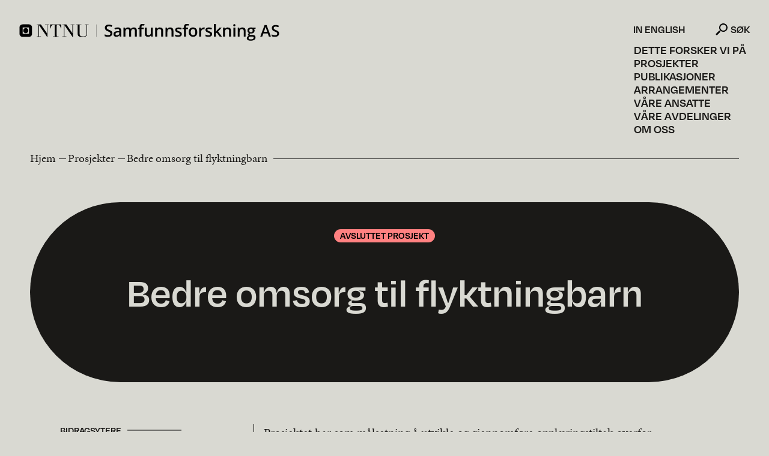

--- FILE ---
content_type: text/html; charset=UTF-8
request_url: https://samforsk.no/prosjekter/bedre-omsorg-til-flyktningbarn
body_size: 4607
content:

	 

<!doctype html>
	<html lang="nb">
	<head>
		<link rel="apple-touch-icon" sizes="180x180" href="/resources/img/favicon/apple-touch-icon.png">
<link rel="icon" type="image/png" sizes="32x32" href="/resources/img/favicon/favicon-32x32.png">
<link rel="icon" type="image/png" sizes="16x16" href="/resources/img/favicon/favicon-16x16.png">
<link rel="manifest" href="/resources/img/favicon/site.webmanifest">
<link rel="mask-icon" href="/resources/img/favicon/safari-pinned-tab.svg" color="#67a7ff">
<meta name="msapplication-TileColor" content="#67a7ff">
<meta name="theme-color" content="#67a7ff">

    <!-- Matomo -->
    <script>
        var _paq = window._paq = window._paq || [];
        /* tracker methods like "setCustomDimension" should be called before "trackPageView" */
        _paq.push(['trackPageView']);
        _paq.push(['enableLinkTracking']);
        (function() {
            var u="//statistikk.tibe.no/";
            _paq.push(['setTrackerUrl', u+'matomo.php']);
            _paq.push(['setSiteId', '3']);
            var d=document, g=d.createElement('script'), s=d.getElementsByTagName('script')[0];
            g.async=true; g.src=u+'matomo.js'; s.parentNode.insertBefore(g,s);
        })();
    </script>
    <!-- End Matomo Code -->
		<meta charset="utf-8">
		<meta http-equiv="X-UA-Compatible" content="IE=edge">
		<meta name="viewport" content="width=device-width,initial-scale=1">
		<meta name="google-site-verification" content="nk7KOFsYkD_Z0yEj-5gcQrDp0wxYrAxGgmv2dbVAlIk" />
		<link href="https://samforsk.no/" rel="home">
										<title>NTNU Samforsk | Bedre omsorg til flyktningbarn</title><meta name="generator" content="SEOmatic">
<meta name="keywords" content="NTNU,Samfunnsforskning,samforsk,Forskning">
<meta name="description" content="Vår forskning endrer samfunnet. Et av Norges største miljøer for anvendt samfunnsvitenskapelig forskning.">
<meta name="referrer" content="no-referrer-when-downgrade">
<meta name="robots" content="all">
<meta content="nb" property="og:locale">
<meta content="NTNU Samforsk" property="og:site_name">
<meta content="website" property="og:type">
<meta content="https://samforsk.no/prosjekter/bedre-omsorg-til-flyktningbarn" property="og:url">
<meta content="Bedre omsorg til flyktningbarn" property="og:title">
<meta content="Vår forskning endrer samfunnet. Et av Norges største miljøer for anvendt samfunnsvitenskapelig forskning." property="og:description">
<meta content="https://samforsk.no/uploads/images/_1200x630_crop_center-center_82_none/annenfaglig.jpg?mtime=1639386735" property="og:image">
<meta content="1200" property="og:image:width">
<meta content="630" property="og:image:height">
<meta content="Kontorene til NTNU Samfunnsforskning." property="og:image:alt">
<meta name="twitter:card" content="summary_large_image">
<meta name="twitter:creator" content="@">
<meta name="twitter:title" content="Bedre omsorg til flyktningbarn">
<meta name="twitter:description" content="Vår forskning endrer samfunnet. Et av Norges største miljøer for anvendt samfunnsvitenskapelig forskning.">
<meta name="twitter:image" content="https://samforsk.no/uploads/images/_1200x630_crop_center-center_82_none/annenfaglig.jpg?mtime=1639386735">
<meta name="twitter:image:width" content="1200">
<meta name="twitter:image:height" content="630">
<meta name="twitter:image:alt" content="Kontorene til NTNU Samfunnsforskning.">
<link href="https://samforsk.no/prosjekter/bedre-omsorg-til-flyktningbarn" rel="canonical">
<link href="https://samforsk.no/" rel="home">
<link type="text/plain" href="https://samforsk.no/humans.txt" rel="author">
<link href="https://samforsk.no/resources/css/site.min.css?t=1757675923" rel="stylesheet" media="all" defer="defer"></head>
													
		
		
				
		
		
			
			<body class="body " data-toggle-target="hamburger">
				<header class="header header--dark-mobile">
							        
    
<div class="header__row content-width--large" data-toggle-target="hamburger">
            <a href="/" class="header__logo header__logo--mobile" data-toggle-target="hamburger" data-toggle-class="header__logo--white" aria-label="Home"></a>
                <button class="hamburger hamburger--collapse" type="button" data-toggle="hamburger" data-toggle-class="is-active" aria-label="Vis meny">
            <span class="hamburger-box">
                <span class="hamburger-inner"></span>
            </span>
        </button>  
        <nav class="header__menu " data-toggle-target="hamburger">
                                                                                                                            <a class="header__link" href="https://samforsk.no/fagomrader" data-header-dark-link>Dette forsker vi på</a>
                                                                                                <a class="header__link" href="https://samforsk.no/prosjekter">Prosjekter</a>
                                                                                                <a class="header__link" href="https://samforsk.no/publikasjoner">Publikasjoner</a>
                                                                                                <a class="header__link" href="https://samforsk.no/arrangementer">Arrangementer</a>
                                                                                                <a class="header__link" href="https://samforsk.no/ansatte">Våre ansatte</a>
                                                                                                <a class="header__link" href="https://samforsk.no/avdelinger" data-header-dark-link>Våre avdelinger</a>
                                                                                                <a class="header__link" href="https://samforsk.no/om-oss">Om oss</a>
                                        <div class="header__lang">
                                    <a class="header__link header__link--lang" href="/en/about-us">In English</a>
                            </div>
                            <form action="/search" class="mobile-search" data-mobile-search>
                    <input class="mobile-search__input" type="text" name="q" placeholder="Søk på nettsiden">
                    <button class="mobile-search__button" type="submit">Søk</button>
                </form>
              
            <div class="header__social-media">
                <a class="header__link header__link--social-media" href="https://www.facebook.com/samforsk">Facebook</a>                <a class="header__link header__link--social-media" href="https://www.linkedin.com/company/ntnu-samfunnsforskning-as/">LinkedIn</a>            </div>
    </nav>
<script>
    const subjectsLinks = document.querySelectorAll('[data-header-dark-link]');
    if (subjectsLinks) {
        for (const link of subjectsLinks) {
            console.log(link);
            link.addEventListener('click', (e) => {
                e.preventDefault();
                document.body.style.overflowX = 'hidden';
                e.target.classList.add('header__link--expanded');
                window.location.href = e.target.href;
            });
        }
    }
</script>    </div>					</header>
		<main class="main">
													<article class="project">
    <div class="project__top content-width--large">
                    <nav class="crumbs crumbs--project">
                                    <a class="crumbs__link" href="/">Hjem</a>
                                                <a class="crumbs__link" href="https://samforsk.no/prosjekter">Prosjekter</a>
                            <div class="crumbs__current">Bedre omsorg til flyktningbarn</div>
    </nav>
        <div class="project__figure" data-bg-top>
                                        <div class="project__status project__status--finished">Avsluttet prosjekt</div>
                        <h1 class="project__title">Bedre omsorg til flyktningbarn</h1>
        </div>
    </div>
    <div class="project__main content-width--large">
        <div class="info">
            <div class="info__section">
            <div class="info__title"><span class="bg-dark">Bidragsytere</span></div>
            <ul class="info__persons">
                                                                                                                                                                                                                                                                                                                                                                                                    <li class="info__persons-item">
                                                            <picture>
                                    <source srcset="https://samforsk.no/uploads/images/Ansatte/_150x150_crop_center-center_85_none/94534/Samfunnsforskning23_017.webp">
                                    <source srcset="https://samforsk.no/uploads/images/Ansatte/_150x150_crop_center-center_85_none/Samfunnsforskning23_017.jpg">
                                    <img class="info__person-image" src="https://samforsk.no/uploads/images/Ansatte/_150x150_crop_center-center_85_none/Samfunnsforskning23_017.jpg" width="150" height="150" alt="">
                                </picture>
                                                        <div>
                                                                    <a class="info__person-name" href="https://samforsk.no/ansatte/berit-berg">Berit Berg</a>
                                                                <div class="info__person-role">Prosjektleder</div>
                            </div>
                        </li>
                                                </ul>
        </div>
    
        
    
    
    
            <div class="info__section">
            <div class="info__title"><span class="bg-dark">Oppdragsgiver</span></div>
            <div>Redd Barna</div>
        </div>
    
                                <div class="info__section">
                <div class="info__title"><span class="bg-dark">Periode</span></div>
                                                                                                                                        <div>31.01.2008 - 31.01.2009</div>
            </div>
            
            <div class="info__section">
            <div class="info__title"><span class="bg-dark">Avdeling</span></div>
                                                                <a href="https://samforsk.no/mangfold-og-inkludering">Mangfold og inkludering</a>
                                    </div>
    
        
        
    
    </div>        <div class="project__content">
                            <div class="block scientific-text">
                            <div class="scientific-text__body">​Prosjektet har som målsetning å utvikle og gjennomføre opplæringstiltak overfor barnevernet på området "Barn i mottak". Forfølgelse, krig, flukt og eksil er alvorlige risikofaktorer i forhold til utvikling av senskader som psykiske og psykosomatiske lidelser. Barnevernet har til oppgave å hjelpe barn og familier som har behov for ekstra bistand, men mange barnevernansatte har liten skolering i de særlige utfordringene som møter dem i mottak.</div>
            </div>
            </div>
    </div>
    <div class="project__bottom content-width--large">
                                    </div>
</article>
			</main>
					<footer class="footer">
									<div class="footer__centers-container content-width--large">
                <div class="footer__centers-title"><span class="bg-dark">Vi deltar i følgende forskningssenter</span></div>
        <ul class="footer__centers">
                            <li class="footer__center">
                    <a href="https://www.sintef.no/en/digital/initiatives/gemini/cercis/#/" target="_blank" referrer="noreferrer" aria-label="Besøk CERCIS forskningssenter. Opens in new window.">                                            <picture>
                            <source srcset="https://samforsk.no/uploads/images/cercisweb.png">
                            <img class="footer__center-logo" src="https://samforsk.no/uploads/images/cercisweb.png" width="115" height="50" alt="">
                        </picture>
                                        </a>                </li>
                            <li class="footer__center">
                    <a href="https://www.sintef.no/om-sintef/gemini-samarbeidet/geminisenter-helsefremmende-arkitektur-og-omgivelser/" target="_blank" referrer="noreferrer" aria-label="Besøk HelsA forskningssenter. Opens in new window.">                                            <picture>
                            <source srcset="https://samforsk.no/uploads/images/helsa_logo.svg">
                            <img class="footer__center-logo" src="https://samforsk.no/uploads/images/helsa_logo.svg" width="115" height="31" alt="">
                        </picture>
                                        </a>                </li>
                            <li class="footer__center">
                    <a href="https://www.ntnu.no/geminisenterhavbruk" target="_blank" referrer="noreferrer" aria-label="Besøk Gemini-senter Bærekraftig havbruk forskningssenter. Opens in new window.">                                            <picture>
                            <source srcset="https://samforsk.no/uploads/images/Asset-10.png">
                            <img class="footer__center-logo" src="https://samforsk.no/uploads/images/Asset-10.png" width="403" height="99" alt="">
                        </picture>
                                        </a>                </li>
                            <li class="footer__center">
                    <a href="https://www.geminioppink.no/" target="_blank" referrer="noreferrer" aria-label="Besøk OppInk forskningssenter. Opens in new window.">                                            <picture>
                            <source srcset="https://samforsk.no/uploads/images/OppInkLogoweb.png">
                            <img class="footer__center-logo" src="https://samforsk.no/uploads/images/OppInkLogoweb.png" width="115" height="50" alt="">
                        </picture>
                                        </a>                </li>
                            <li class="footer__center">
                    <a href="https://www.ntnu.edu/ross" target="_blank" referrer="noreferrer" aria-label="Besøk Ross forskningssenter. Opens in new window.">                                            <picture>
                            <source srcset="https://samforsk.no/uploads/images/ROSS-logo-sort-font.svg">
                            <img class="footer__center-logo" src="https://samforsk.no/uploads/images/ROSS-logo-sort-font.svg" width="425" height="141" alt="">
                        </picture>
                                        </a>                </li>
                            <li class="footer__center">
                    <a href="https://www.ntnu.edu/igs/centre-for-post-growth-futures" target="_blank" referrer="noreferrer" aria-label="Besøk Gemini-senter for framtider etter vekst forskningssenter. Opens in new window.">                                            <picture>
                            <source srcset="https://samforsk.no/uploads/images/Post-growth-futures-logo.png">
                            <img class="footer__center-logo" src="https://samforsk.no/uploads/images/Post-growth-futures-logo.png" width="1292" height="297" alt="">
                        </picture>
                                        </a>                </li>
                            <li class="footer__center">
                    <a href="https://www.sintef.no/om-sintef/gemini-samarbeidet/vertigrow/" target="_blank" referrer="noreferrer" aria-label="Besøk VertiGrow forskningssenter. Opens in new window.">                                            <picture>
                            <source srcset="https://samforsk.no/uploads/images/logo-name-description.png">
                            <img class="footer__center-logo" src="https://samforsk.no/uploads/images/logo-name-description.png" width="500" height="500" alt="">
                        </picture>
                                        </a>                </li>
                    </ul>
    </div>
<div class="footer__info-container content-width--large" id="grained_footer">
    <div class="footer__info-section">
                            <div class="footer__info-text"><a href="https://samforsk.no/om-oss/kontakt-oss">Kontakt oss</a></div>
                            <div class="footer__info-text">Tlf: <a href="tel:91897727">91897727</a></div>
                
            <div class="footer__info-text">E-post: <a href="mailto:kontakt@samforsk.no">kontakt@samforsk.no</a></div>
                            <div class="footer__info-text">Besøksadresse: Dragvoll allé 38 B, 7049 Trondheim</div>
                            <div class="footer__info-text">Postadresse: Dragvoll allé 38 B, 7049 Trondheim</div>
                            <div class="footer__info-text">Organisasjonsnummer: 986 243 836</div>
            </div>
    <div class="footer__info-section">
                                                              <div class="footer__info-text">Følg oss på</div>
            <div class="footer__info-text">
                                    <a href="https://www.facebook.com/samforsk" target="_blank" aria-label="Vår Facebook. Opens in new window" referrer="noreferrer">Facebook</a> |                                     <a href="https://www.linkedin.com/company/ntnu-samfunnsforskning-as/" target="_blank" aria-label="Vår Linkedin. Opens in new window" referrer="noreferrer">Linkedin</a>                            </div>
                <br>
                                    <div class="footer__info-text"><a href="https://www.samforsk.no/nyheter" target="_blank" aria-label="Nyhetsarkiv. Opens in new window" referrer="noreferrer">Nyhetsarkiv</a></div>
                            <div class="footer__info-text"><a href="https://samforsk.no/forskerpodden" target="_blank" aria-label="Forskerpodden. Opens in new window" referrer="noreferrer">Forskerpodden</a></div>
                            <br>
        <div class="footer__info-text"><a href="/personvernerklaering">Les vår personvernerklæring</a></div>
    </div>
    <div class="footer__info-section">
                                    <div class="footer__info-text">Ansvarlig redaktør</div>
                <div class="footer__info-text"><a href="https://samforsk.no/ansatte/roger-lian">Roger Lian</a></div>
                <br>                            <div class="footer__info-text">Webredaktør</div>
                <div class="footer__info-text"><a href="https://samforsk.no/ansatte/vegard-smevoll">Vegard Y. Smevoll</a></div>
                                        </div>
    <a class="footer__scroll" href="#"><div class="footer__scroll-arrow"></div>Til toppen</a>
</div>
<div class="footer__centers-container content-width--large">
    <ul class="footer__centers">
                                    <li class="footer__center">
                <a href="https://samforsk.no/uploads/files/SertifikatNTNUSamfunnsforskningAS05.09.2024.pdf" download aria-label="Download PDF of our environment certificate">                    <picture>
                        <source srcset="https://samforsk.no/uploads/images/_100x85_crop_center-center_none/137577/crop-2miljofyrtarn-sertifisert-virksomhet-vertikal-RGB-002.webp">
                        <source srcset="https://samforsk.no/uploads/images/_100x85_crop_center-center_none/crop-2miljofyrtarn-sertifisert-virksomhet-vertikal-RGB-002.png">
                        <img class="footer__center-logo footer__center-logo--environment" src="https://samforsk.no/uploads/images/_100x85_crop_center-center_none/crop-2miljofyrtarn-sertifisert-virksomhet-vertikal-RGB-002.png" width="100" height="85" alt="Crop 2miljofyrtarn sertifisert virksomhet vertikal RGB 002">
                    </picture>
                </a>            </li>
            </ul>
</div>
							</footer>
						
							
			<script type="application/ld+json">{"@context":"http://schema.org","@graph":[{"@type":"WebPage","author":{"@id":"#identity"},"copyrightHolder":{"@id":"#identity"},"copyrightYear":"2011","creator":{"@id":"#creator"},"dateCreated":"2021-09-01T13:39:41+02:00","dateModified":"2023-12-21T13:55:08+01:00","datePublished":"2011-10-04T09:00:00+02:00","description":"Vår forskning endrer samfunnet. Et av Norges største miljøer for anvendt samfunnsvitenskapelig forskning.","headline":"Bedre omsorg til flyktningbarn","image":{"@type":"ImageObject","url":"https://samforsk.no/uploads/images/_1200x630_crop_center-center_82_none/annenfaglig.jpg?mtime=1639386735"},"inLanguage":"nb","mainEntityOfPage":"https://samforsk.no/prosjekter/bedre-omsorg-til-flyktningbarn","name":"Bedre omsorg til flyktningbarn","publisher":{"@id":"#creator"},"url":"https://samforsk.no/prosjekter/bedre-omsorg-til-flyktningbarn"},{"@id":"#identity","@type":"Organization"},{"@id":"#creator","@type":"Organization"},{"@type":"BreadcrumbList","description":"Breadcrumbs list","itemListElement":[{"@type":"ListItem","item":"https://samforsk.no/","name":"Forside","position":1},{"@type":"ListItem","item":"https://samforsk.no/prosjekter","name":"Forside prosjekter","position":2},{"@type":"ListItem","item":"https://samforsk.no/prosjekter/bedre-omsorg-til-flyktningbarn","name":"Bedre omsorg til flyktningbarn","position":3}],"name":"Breadcrumbs"}]}</script><script src="https://samforsk.no/resources/lib/grained.js?t=1648214079"></script>
<script src="https://samforsk.no/resources/js/site.min.js?t=1718096302"></script>
<script src="https://www.google.com/recaptcha/api.js?render=6LfD9LEcAAAAAOs-aE3bootClWyHcVCOYfsdOxF-"></script></body>
</html>

--- FILE ---
content_type: text/html; charset=utf-8
request_url: https://www.google.com/recaptcha/api2/anchor?ar=1&k=6LfD9LEcAAAAAOs-aE3bootClWyHcVCOYfsdOxF-&co=aHR0cHM6Ly9zYW1mb3Jzay5ubzo0NDM.&hl=en&v=PoyoqOPhxBO7pBk68S4YbpHZ&size=invisible&anchor-ms=20000&execute-ms=30000&cb=l7zm3879tlsk
body_size: 48660
content:
<!DOCTYPE HTML><html dir="ltr" lang="en"><head><meta http-equiv="Content-Type" content="text/html; charset=UTF-8">
<meta http-equiv="X-UA-Compatible" content="IE=edge">
<title>reCAPTCHA</title>
<style type="text/css">
/* cyrillic-ext */
@font-face {
  font-family: 'Roboto';
  font-style: normal;
  font-weight: 400;
  font-stretch: 100%;
  src: url(//fonts.gstatic.com/s/roboto/v48/KFO7CnqEu92Fr1ME7kSn66aGLdTylUAMa3GUBHMdazTgWw.woff2) format('woff2');
  unicode-range: U+0460-052F, U+1C80-1C8A, U+20B4, U+2DE0-2DFF, U+A640-A69F, U+FE2E-FE2F;
}
/* cyrillic */
@font-face {
  font-family: 'Roboto';
  font-style: normal;
  font-weight: 400;
  font-stretch: 100%;
  src: url(//fonts.gstatic.com/s/roboto/v48/KFO7CnqEu92Fr1ME7kSn66aGLdTylUAMa3iUBHMdazTgWw.woff2) format('woff2');
  unicode-range: U+0301, U+0400-045F, U+0490-0491, U+04B0-04B1, U+2116;
}
/* greek-ext */
@font-face {
  font-family: 'Roboto';
  font-style: normal;
  font-weight: 400;
  font-stretch: 100%;
  src: url(//fonts.gstatic.com/s/roboto/v48/KFO7CnqEu92Fr1ME7kSn66aGLdTylUAMa3CUBHMdazTgWw.woff2) format('woff2');
  unicode-range: U+1F00-1FFF;
}
/* greek */
@font-face {
  font-family: 'Roboto';
  font-style: normal;
  font-weight: 400;
  font-stretch: 100%;
  src: url(//fonts.gstatic.com/s/roboto/v48/KFO7CnqEu92Fr1ME7kSn66aGLdTylUAMa3-UBHMdazTgWw.woff2) format('woff2');
  unicode-range: U+0370-0377, U+037A-037F, U+0384-038A, U+038C, U+038E-03A1, U+03A3-03FF;
}
/* math */
@font-face {
  font-family: 'Roboto';
  font-style: normal;
  font-weight: 400;
  font-stretch: 100%;
  src: url(//fonts.gstatic.com/s/roboto/v48/KFO7CnqEu92Fr1ME7kSn66aGLdTylUAMawCUBHMdazTgWw.woff2) format('woff2');
  unicode-range: U+0302-0303, U+0305, U+0307-0308, U+0310, U+0312, U+0315, U+031A, U+0326-0327, U+032C, U+032F-0330, U+0332-0333, U+0338, U+033A, U+0346, U+034D, U+0391-03A1, U+03A3-03A9, U+03B1-03C9, U+03D1, U+03D5-03D6, U+03F0-03F1, U+03F4-03F5, U+2016-2017, U+2034-2038, U+203C, U+2040, U+2043, U+2047, U+2050, U+2057, U+205F, U+2070-2071, U+2074-208E, U+2090-209C, U+20D0-20DC, U+20E1, U+20E5-20EF, U+2100-2112, U+2114-2115, U+2117-2121, U+2123-214F, U+2190, U+2192, U+2194-21AE, U+21B0-21E5, U+21F1-21F2, U+21F4-2211, U+2213-2214, U+2216-22FF, U+2308-230B, U+2310, U+2319, U+231C-2321, U+2336-237A, U+237C, U+2395, U+239B-23B7, U+23D0, U+23DC-23E1, U+2474-2475, U+25AF, U+25B3, U+25B7, U+25BD, U+25C1, U+25CA, U+25CC, U+25FB, U+266D-266F, U+27C0-27FF, U+2900-2AFF, U+2B0E-2B11, U+2B30-2B4C, U+2BFE, U+3030, U+FF5B, U+FF5D, U+1D400-1D7FF, U+1EE00-1EEFF;
}
/* symbols */
@font-face {
  font-family: 'Roboto';
  font-style: normal;
  font-weight: 400;
  font-stretch: 100%;
  src: url(//fonts.gstatic.com/s/roboto/v48/KFO7CnqEu92Fr1ME7kSn66aGLdTylUAMaxKUBHMdazTgWw.woff2) format('woff2');
  unicode-range: U+0001-000C, U+000E-001F, U+007F-009F, U+20DD-20E0, U+20E2-20E4, U+2150-218F, U+2190, U+2192, U+2194-2199, U+21AF, U+21E6-21F0, U+21F3, U+2218-2219, U+2299, U+22C4-22C6, U+2300-243F, U+2440-244A, U+2460-24FF, U+25A0-27BF, U+2800-28FF, U+2921-2922, U+2981, U+29BF, U+29EB, U+2B00-2BFF, U+4DC0-4DFF, U+FFF9-FFFB, U+10140-1018E, U+10190-1019C, U+101A0, U+101D0-101FD, U+102E0-102FB, U+10E60-10E7E, U+1D2C0-1D2D3, U+1D2E0-1D37F, U+1F000-1F0FF, U+1F100-1F1AD, U+1F1E6-1F1FF, U+1F30D-1F30F, U+1F315, U+1F31C, U+1F31E, U+1F320-1F32C, U+1F336, U+1F378, U+1F37D, U+1F382, U+1F393-1F39F, U+1F3A7-1F3A8, U+1F3AC-1F3AF, U+1F3C2, U+1F3C4-1F3C6, U+1F3CA-1F3CE, U+1F3D4-1F3E0, U+1F3ED, U+1F3F1-1F3F3, U+1F3F5-1F3F7, U+1F408, U+1F415, U+1F41F, U+1F426, U+1F43F, U+1F441-1F442, U+1F444, U+1F446-1F449, U+1F44C-1F44E, U+1F453, U+1F46A, U+1F47D, U+1F4A3, U+1F4B0, U+1F4B3, U+1F4B9, U+1F4BB, U+1F4BF, U+1F4C8-1F4CB, U+1F4D6, U+1F4DA, U+1F4DF, U+1F4E3-1F4E6, U+1F4EA-1F4ED, U+1F4F7, U+1F4F9-1F4FB, U+1F4FD-1F4FE, U+1F503, U+1F507-1F50B, U+1F50D, U+1F512-1F513, U+1F53E-1F54A, U+1F54F-1F5FA, U+1F610, U+1F650-1F67F, U+1F687, U+1F68D, U+1F691, U+1F694, U+1F698, U+1F6AD, U+1F6B2, U+1F6B9-1F6BA, U+1F6BC, U+1F6C6-1F6CF, U+1F6D3-1F6D7, U+1F6E0-1F6EA, U+1F6F0-1F6F3, U+1F6F7-1F6FC, U+1F700-1F7FF, U+1F800-1F80B, U+1F810-1F847, U+1F850-1F859, U+1F860-1F887, U+1F890-1F8AD, U+1F8B0-1F8BB, U+1F8C0-1F8C1, U+1F900-1F90B, U+1F93B, U+1F946, U+1F984, U+1F996, U+1F9E9, U+1FA00-1FA6F, U+1FA70-1FA7C, U+1FA80-1FA89, U+1FA8F-1FAC6, U+1FACE-1FADC, U+1FADF-1FAE9, U+1FAF0-1FAF8, U+1FB00-1FBFF;
}
/* vietnamese */
@font-face {
  font-family: 'Roboto';
  font-style: normal;
  font-weight: 400;
  font-stretch: 100%;
  src: url(//fonts.gstatic.com/s/roboto/v48/KFO7CnqEu92Fr1ME7kSn66aGLdTylUAMa3OUBHMdazTgWw.woff2) format('woff2');
  unicode-range: U+0102-0103, U+0110-0111, U+0128-0129, U+0168-0169, U+01A0-01A1, U+01AF-01B0, U+0300-0301, U+0303-0304, U+0308-0309, U+0323, U+0329, U+1EA0-1EF9, U+20AB;
}
/* latin-ext */
@font-face {
  font-family: 'Roboto';
  font-style: normal;
  font-weight: 400;
  font-stretch: 100%;
  src: url(//fonts.gstatic.com/s/roboto/v48/KFO7CnqEu92Fr1ME7kSn66aGLdTylUAMa3KUBHMdazTgWw.woff2) format('woff2');
  unicode-range: U+0100-02BA, U+02BD-02C5, U+02C7-02CC, U+02CE-02D7, U+02DD-02FF, U+0304, U+0308, U+0329, U+1D00-1DBF, U+1E00-1E9F, U+1EF2-1EFF, U+2020, U+20A0-20AB, U+20AD-20C0, U+2113, U+2C60-2C7F, U+A720-A7FF;
}
/* latin */
@font-face {
  font-family: 'Roboto';
  font-style: normal;
  font-weight: 400;
  font-stretch: 100%;
  src: url(//fonts.gstatic.com/s/roboto/v48/KFO7CnqEu92Fr1ME7kSn66aGLdTylUAMa3yUBHMdazQ.woff2) format('woff2');
  unicode-range: U+0000-00FF, U+0131, U+0152-0153, U+02BB-02BC, U+02C6, U+02DA, U+02DC, U+0304, U+0308, U+0329, U+2000-206F, U+20AC, U+2122, U+2191, U+2193, U+2212, U+2215, U+FEFF, U+FFFD;
}
/* cyrillic-ext */
@font-face {
  font-family: 'Roboto';
  font-style: normal;
  font-weight: 500;
  font-stretch: 100%;
  src: url(//fonts.gstatic.com/s/roboto/v48/KFO7CnqEu92Fr1ME7kSn66aGLdTylUAMa3GUBHMdazTgWw.woff2) format('woff2');
  unicode-range: U+0460-052F, U+1C80-1C8A, U+20B4, U+2DE0-2DFF, U+A640-A69F, U+FE2E-FE2F;
}
/* cyrillic */
@font-face {
  font-family: 'Roboto';
  font-style: normal;
  font-weight: 500;
  font-stretch: 100%;
  src: url(//fonts.gstatic.com/s/roboto/v48/KFO7CnqEu92Fr1ME7kSn66aGLdTylUAMa3iUBHMdazTgWw.woff2) format('woff2');
  unicode-range: U+0301, U+0400-045F, U+0490-0491, U+04B0-04B1, U+2116;
}
/* greek-ext */
@font-face {
  font-family: 'Roboto';
  font-style: normal;
  font-weight: 500;
  font-stretch: 100%;
  src: url(//fonts.gstatic.com/s/roboto/v48/KFO7CnqEu92Fr1ME7kSn66aGLdTylUAMa3CUBHMdazTgWw.woff2) format('woff2');
  unicode-range: U+1F00-1FFF;
}
/* greek */
@font-face {
  font-family: 'Roboto';
  font-style: normal;
  font-weight: 500;
  font-stretch: 100%;
  src: url(//fonts.gstatic.com/s/roboto/v48/KFO7CnqEu92Fr1ME7kSn66aGLdTylUAMa3-UBHMdazTgWw.woff2) format('woff2');
  unicode-range: U+0370-0377, U+037A-037F, U+0384-038A, U+038C, U+038E-03A1, U+03A3-03FF;
}
/* math */
@font-face {
  font-family: 'Roboto';
  font-style: normal;
  font-weight: 500;
  font-stretch: 100%;
  src: url(//fonts.gstatic.com/s/roboto/v48/KFO7CnqEu92Fr1ME7kSn66aGLdTylUAMawCUBHMdazTgWw.woff2) format('woff2');
  unicode-range: U+0302-0303, U+0305, U+0307-0308, U+0310, U+0312, U+0315, U+031A, U+0326-0327, U+032C, U+032F-0330, U+0332-0333, U+0338, U+033A, U+0346, U+034D, U+0391-03A1, U+03A3-03A9, U+03B1-03C9, U+03D1, U+03D5-03D6, U+03F0-03F1, U+03F4-03F5, U+2016-2017, U+2034-2038, U+203C, U+2040, U+2043, U+2047, U+2050, U+2057, U+205F, U+2070-2071, U+2074-208E, U+2090-209C, U+20D0-20DC, U+20E1, U+20E5-20EF, U+2100-2112, U+2114-2115, U+2117-2121, U+2123-214F, U+2190, U+2192, U+2194-21AE, U+21B0-21E5, U+21F1-21F2, U+21F4-2211, U+2213-2214, U+2216-22FF, U+2308-230B, U+2310, U+2319, U+231C-2321, U+2336-237A, U+237C, U+2395, U+239B-23B7, U+23D0, U+23DC-23E1, U+2474-2475, U+25AF, U+25B3, U+25B7, U+25BD, U+25C1, U+25CA, U+25CC, U+25FB, U+266D-266F, U+27C0-27FF, U+2900-2AFF, U+2B0E-2B11, U+2B30-2B4C, U+2BFE, U+3030, U+FF5B, U+FF5D, U+1D400-1D7FF, U+1EE00-1EEFF;
}
/* symbols */
@font-face {
  font-family: 'Roboto';
  font-style: normal;
  font-weight: 500;
  font-stretch: 100%;
  src: url(//fonts.gstatic.com/s/roboto/v48/KFO7CnqEu92Fr1ME7kSn66aGLdTylUAMaxKUBHMdazTgWw.woff2) format('woff2');
  unicode-range: U+0001-000C, U+000E-001F, U+007F-009F, U+20DD-20E0, U+20E2-20E4, U+2150-218F, U+2190, U+2192, U+2194-2199, U+21AF, U+21E6-21F0, U+21F3, U+2218-2219, U+2299, U+22C4-22C6, U+2300-243F, U+2440-244A, U+2460-24FF, U+25A0-27BF, U+2800-28FF, U+2921-2922, U+2981, U+29BF, U+29EB, U+2B00-2BFF, U+4DC0-4DFF, U+FFF9-FFFB, U+10140-1018E, U+10190-1019C, U+101A0, U+101D0-101FD, U+102E0-102FB, U+10E60-10E7E, U+1D2C0-1D2D3, U+1D2E0-1D37F, U+1F000-1F0FF, U+1F100-1F1AD, U+1F1E6-1F1FF, U+1F30D-1F30F, U+1F315, U+1F31C, U+1F31E, U+1F320-1F32C, U+1F336, U+1F378, U+1F37D, U+1F382, U+1F393-1F39F, U+1F3A7-1F3A8, U+1F3AC-1F3AF, U+1F3C2, U+1F3C4-1F3C6, U+1F3CA-1F3CE, U+1F3D4-1F3E0, U+1F3ED, U+1F3F1-1F3F3, U+1F3F5-1F3F7, U+1F408, U+1F415, U+1F41F, U+1F426, U+1F43F, U+1F441-1F442, U+1F444, U+1F446-1F449, U+1F44C-1F44E, U+1F453, U+1F46A, U+1F47D, U+1F4A3, U+1F4B0, U+1F4B3, U+1F4B9, U+1F4BB, U+1F4BF, U+1F4C8-1F4CB, U+1F4D6, U+1F4DA, U+1F4DF, U+1F4E3-1F4E6, U+1F4EA-1F4ED, U+1F4F7, U+1F4F9-1F4FB, U+1F4FD-1F4FE, U+1F503, U+1F507-1F50B, U+1F50D, U+1F512-1F513, U+1F53E-1F54A, U+1F54F-1F5FA, U+1F610, U+1F650-1F67F, U+1F687, U+1F68D, U+1F691, U+1F694, U+1F698, U+1F6AD, U+1F6B2, U+1F6B9-1F6BA, U+1F6BC, U+1F6C6-1F6CF, U+1F6D3-1F6D7, U+1F6E0-1F6EA, U+1F6F0-1F6F3, U+1F6F7-1F6FC, U+1F700-1F7FF, U+1F800-1F80B, U+1F810-1F847, U+1F850-1F859, U+1F860-1F887, U+1F890-1F8AD, U+1F8B0-1F8BB, U+1F8C0-1F8C1, U+1F900-1F90B, U+1F93B, U+1F946, U+1F984, U+1F996, U+1F9E9, U+1FA00-1FA6F, U+1FA70-1FA7C, U+1FA80-1FA89, U+1FA8F-1FAC6, U+1FACE-1FADC, U+1FADF-1FAE9, U+1FAF0-1FAF8, U+1FB00-1FBFF;
}
/* vietnamese */
@font-face {
  font-family: 'Roboto';
  font-style: normal;
  font-weight: 500;
  font-stretch: 100%;
  src: url(//fonts.gstatic.com/s/roboto/v48/KFO7CnqEu92Fr1ME7kSn66aGLdTylUAMa3OUBHMdazTgWw.woff2) format('woff2');
  unicode-range: U+0102-0103, U+0110-0111, U+0128-0129, U+0168-0169, U+01A0-01A1, U+01AF-01B0, U+0300-0301, U+0303-0304, U+0308-0309, U+0323, U+0329, U+1EA0-1EF9, U+20AB;
}
/* latin-ext */
@font-face {
  font-family: 'Roboto';
  font-style: normal;
  font-weight: 500;
  font-stretch: 100%;
  src: url(//fonts.gstatic.com/s/roboto/v48/KFO7CnqEu92Fr1ME7kSn66aGLdTylUAMa3KUBHMdazTgWw.woff2) format('woff2');
  unicode-range: U+0100-02BA, U+02BD-02C5, U+02C7-02CC, U+02CE-02D7, U+02DD-02FF, U+0304, U+0308, U+0329, U+1D00-1DBF, U+1E00-1E9F, U+1EF2-1EFF, U+2020, U+20A0-20AB, U+20AD-20C0, U+2113, U+2C60-2C7F, U+A720-A7FF;
}
/* latin */
@font-face {
  font-family: 'Roboto';
  font-style: normal;
  font-weight: 500;
  font-stretch: 100%;
  src: url(//fonts.gstatic.com/s/roboto/v48/KFO7CnqEu92Fr1ME7kSn66aGLdTylUAMa3yUBHMdazQ.woff2) format('woff2');
  unicode-range: U+0000-00FF, U+0131, U+0152-0153, U+02BB-02BC, U+02C6, U+02DA, U+02DC, U+0304, U+0308, U+0329, U+2000-206F, U+20AC, U+2122, U+2191, U+2193, U+2212, U+2215, U+FEFF, U+FFFD;
}
/* cyrillic-ext */
@font-face {
  font-family: 'Roboto';
  font-style: normal;
  font-weight: 900;
  font-stretch: 100%;
  src: url(//fonts.gstatic.com/s/roboto/v48/KFO7CnqEu92Fr1ME7kSn66aGLdTylUAMa3GUBHMdazTgWw.woff2) format('woff2');
  unicode-range: U+0460-052F, U+1C80-1C8A, U+20B4, U+2DE0-2DFF, U+A640-A69F, U+FE2E-FE2F;
}
/* cyrillic */
@font-face {
  font-family: 'Roboto';
  font-style: normal;
  font-weight: 900;
  font-stretch: 100%;
  src: url(//fonts.gstatic.com/s/roboto/v48/KFO7CnqEu92Fr1ME7kSn66aGLdTylUAMa3iUBHMdazTgWw.woff2) format('woff2');
  unicode-range: U+0301, U+0400-045F, U+0490-0491, U+04B0-04B1, U+2116;
}
/* greek-ext */
@font-face {
  font-family: 'Roboto';
  font-style: normal;
  font-weight: 900;
  font-stretch: 100%;
  src: url(//fonts.gstatic.com/s/roboto/v48/KFO7CnqEu92Fr1ME7kSn66aGLdTylUAMa3CUBHMdazTgWw.woff2) format('woff2');
  unicode-range: U+1F00-1FFF;
}
/* greek */
@font-face {
  font-family: 'Roboto';
  font-style: normal;
  font-weight: 900;
  font-stretch: 100%;
  src: url(//fonts.gstatic.com/s/roboto/v48/KFO7CnqEu92Fr1ME7kSn66aGLdTylUAMa3-UBHMdazTgWw.woff2) format('woff2');
  unicode-range: U+0370-0377, U+037A-037F, U+0384-038A, U+038C, U+038E-03A1, U+03A3-03FF;
}
/* math */
@font-face {
  font-family: 'Roboto';
  font-style: normal;
  font-weight: 900;
  font-stretch: 100%;
  src: url(//fonts.gstatic.com/s/roboto/v48/KFO7CnqEu92Fr1ME7kSn66aGLdTylUAMawCUBHMdazTgWw.woff2) format('woff2');
  unicode-range: U+0302-0303, U+0305, U+0307-0308, U+0310, U+0312, U+0315, U+031A, U+0326-0327, U+032C, U+032F-0330, U+0332-0333, U+0338, U+033A, U+0346, U+034D, U+0391-03A1, U+03A3-03A9, U+03B1-03C9, U+03D1, U+03D5-03D6, U+03F0-03F1, U+03F4-03F5, U+2016-2017, U+2034-2038, U+203C, U+2040, U+2043, U+2047, U+2050, U+2057, U+205F, U+2070-2071, U+2074-208E, U+2090-209C, U+20D0-20DC, U+20E1, U+20E5-20EF, U+2100-2112, U+2114-2115, U+2117-2121, U+2123-214F, U+2190, U+2192, U+2194-21AE, U+21B0-21E5, U+21F1-21F2, U+21F4-2211, U+2213-2214, U+2216-22FF, U+2308-230B, U+2310, U+2319, U+231C-2321, U+2336-237A, U+237C, U+2395, U+239B-23B7, U+23D0, U+23DC-23E1, U+2474-2475, U+25AF, U+25B3, U+25B7, U+25BD, U+25C1, U+25CA, U+25CC, U+25FB, U+266D-266F, U+27C0-27FF, U+2900-2AFF, U+2B0E-2B11, U+2B30-2B4C, U+2BFE, U+3030, U+FF5B, U+FF5D, U+1D400-1D7FF, U+1EE00-1EEFF;
}
/* symbols */
@font-face {
  font-family: 'Roboto';
  font-style: normal;
  font-weight: 900;
  font-stretch: 100%;
  src: url(//fonts.gstatic.com/s/roboto/v48/KFO7CnqEu92Fr1ME7kSn66aGLdTylUAMaxKUBHMdazTgWw.woff2) format('woff2');
  unicode-range: U+0001-000C, U+000E-001F, U+007F-009F, U+20DD-20E0, U+20E2-20E4, U+2150-218F, U+2190, U+2192, U+2194-2199, U+21AF, U+21E6-21F0, U+21F3, U+2218-2219, U+2299, U+22C4-22C6, U+2300-243F, U+2440-244A, U+2460-24FF, U+25A0-27BF, U+2800-28FF, U+2921-2922, U+2981, U+29BF, U+29EB, U+2B00-2BFF, U+4DC0-4DFF, U+FFF9-FFFB, U+10140-1018E, U+10190-1019C, U+101A0, U+101D0-101FD, U+102E0-102FB, U+10E60-10E7E, U+1D2C0-1D2D3, U+1D2E0-1D37F, U+1F000-1F0FF, U+1F100-1F1AD, U+1F1E6-1F1FF, U+1F30D-1F30F, U+1F315, U+1F31C, U+1F31E, U+1F320-1F32C, U+1F336, U+1F378, U+1F37D, U+1F382, U+1F393-1F39F, U+1F3A7-1F3A8, U+1F3AC-1F3AF, U+1F3C2, U+1F3C4-1F3C6, U+1F3CA-1F3CE, U+1F3D4-1F3E0, U+1F3ED, U+1F3F1-1F3F3, U+1F3F5-1F3F7, U+1F408, U+1F415, U+1F41F, U+1F426, U+1F43F, U+1F441-1F442, U+1F444, U+1F446-1F449, U+1F44C-1F44E, U+1F453, U+1F46A, U+1F47D, U+1F4A3, U+1F4B0, U+1F4B3, U+1F4B9, U+1F4BB, U+1F4BF, U+1F4C8-1F4CB, U+1F4D6, U+1F4DA, U+1F4DF, U+1F4E3-1F4E6, U+1F4EA-1F4ED, U+1F4F7, U+1F4F9-1F4FB, U+1F4FD-1F4FE, U+1F503, U+1F507-1F50B, U+1F50D, U+1F512-1F513, U+1F53E-1F54A, U+1F54F-1F5FA, U+1F610, U+1F650-1F67F, U+1F687, U+1F68D, U+1F691, U+1F694, U+1F698, U+1F6AD, U+1F6B2, U+1F6B9-1F6BA, U+1F6BC, U+1F6C6-1F6CF, U+1F6D3-1F6D7, U+1F6E0-1F6EA, U+1F6F0-1F6F3, U+1F6F7-1F6FC, U+1F700-1F7FF, U+1F800-1F80B, U+1F810-1F847, U+1F850-1F859, U+1F860-1F887, U+1F890-1F8AD, U+1F8B0-1F8BB, U+1F8C0-1F8C1, U+1F900-1F90B, U+1F93B, U+1F946, U+1F984, U+1F996, U+1F9E9, U+1FA00-1FA6F, U+1FA70-1FA7C, U+1FA80-1FA89, U+1FA8F-1FAC6, U+1FACE-1FADC, U+1FADF-1FAE9, U+1FAF0-1FAF8, U+1FB00-1FBFF;
}
/* vietnamese */
@font-face {
  font-family: 'Roboto';
  font-style: normal;
  font-weight: 900;
  font-stretch: 100%;
  src: url(//fonts.gstatic.com/s/roboto/v48/KFO7CnqEu92Fr1ME7kSn66aGLdTylUAMa3OUBHMdazTgWw.woff2) format('woff2');
  unicode-range: U+0102-0103, U+0110-0111, U+0128-0129, U+0168-0169, U+01A0-01A1, U+01AF-01B0, U+0300-0301, U+0303-0304, U+0308-0309, U+0323, U+0329, U+1EA0-1EF9, U+20AB;
}
/* latin-ext */
@font-face {
  font-family: 'Roboto';
  font-style: normal;
  font-weight: 900;
  font-stretch: 100%;
  src: url(//fonts.gstatic.com/s/roboto/v48/KFO7CnqEu92Fr1ME7kSn66aGLdTylUAMa3KUBHMdazTgWw.woff2) format('woff2');
  unicode-range: U+0100-02BA, U+02BD-02C5, U+02C7-02CC, U+02CE-02D7, U+02DD-02FF, U+0304, U+0308, U+0329, U+1D00-1DBF, U+1E00-1E9F, U+1EF2-1EFF, U+2020, U+20A0-20AB, U+20AD-20C0, U+2113, U+2C60-2C7F, U+A720-A7FF;
}
/* latin */
@font-face {
  font-family: 'Roboto';
  font-style: normal;
  font-weight: 900;
  font-stretch: 100%;
  src: url(//fonts.gstatic.com/s/roboto/v48/KFO7CnqEu92Fr1ME7kSn66aGLdTylUAMa3yUBHMdazQ.woff2) format('woff2');
  unicode-range: U+0000-00FF, U+0131, U+0152-0153, U+02BB-02BC, U+02C6, U+02DA, U+02DC, U+0304, U+0308, U+0329, U+2000-206F, U+20AC, U+2122, U+2191, U+2193, U+2212, U+2215, U+FEFF, U+FFFD;
}

</style>
<link rel="stylesheet" type="text/css" href="https://www.gstatic.com/recaptcha/releases/PoyoqOPhxBO7pBk68S4YbpHZ/styles__ltr.css">
<script nonce="HoxfR_9TruaVQbkvHZlf0A" type="text/javascript">window['__recaptcha_api'] = 'https://www.google.com/recaptcha/api2/';</script>
<script type="text/javascript" src="https://www.gstatic.com/recaptcha/releases/PoyoqOPhxBO7pBk68S4YbpHZ/recaptcha__en.js" nonce="HoxfR_9TruaVQbkvHZlf0A">
      
    </script></head>
<body><div id="rc-anchor-alert" class="rc-anchor-alert"></div>
<input type="hidden" id="recaptcha-token" value="[base64]">
<script type="text/javascript" nonce="HoxfR_9TruaVQbkvHZlf0A">
      recaptcha.anchor.Main.init("[\x22ainput\x22,[\x22bgdata\x22,\x22\x22,\[base64]/[base64]/[base64]/bmV3IHJbeF0oY1swXSk6RT09Mj9uZXcgclt4XShjWzBdLGNbMV0pOkU9PTM/bmV3IHJbeF0oY1swXSxjWzFdLGNbMl0pOkU9PTQ/[base64]/[base64]/[base64]/[base64]/[base64]/[base64]/[base64]/[base64]\x22,\[base64]\\u003d\\u003d\x22,\x22w7TDvsOEwpxJAhQ3wrPDksOBQ3PDq8OZSMOUwr80UMOVQ1NZQibDm8K7cMKkwqfCkMO2YG/CgRrDlWnCpxtYX8OALcOBwozDj8OWwr9ewqpzZnhuOcOuwo0RJsOLSwPCosKubkLDrg0HVENONVzCmMKkwpQvNRzCicKCWUTDjg/[base64]/IHHCocKvw6UCw5xew780IMKkw4N9w4N/BSnDux7Cj8K/w6Utw7oow53Cj8KBH8KbXzvDqMOCFsOJCXrCmsKdHhDDtnBOfRPDtAHDu1kia8OFGcKJwrPDssK0WMKkwro7w40AUmEwwoshw5DCnsO7YsKLw7Y4wrY9BMK3wqXCjcOJwrcSHcKDw6Rmwp3Ct2jCtsO5w6PCocK/[base64]/DjcOAw5DCgMOqW8O+AsKgX8OBUMOSwrppfsKyexEGwq/DkFDDnMKJS8Oxw4wmdsOZQcO5w7xRw7MkwovCjsKvRC7DnjjCjxA3wpDCilvClcOvdcOIwosRcsK4JBJ5w54YQMOcBDQYXUl1wonCr8Kuw6zDnWAiYMKmwrZDG3DDrRAcWsOffsKGwqtewrV9w5VcwrLDusK/FMO5XMKvwpDDq3TDrGQ0wrXCpsK2D8OkYsOnW8OtX8OUJMKiVMOELRVcR8OpAT91GnsLwrFqPsOLw4nCt8OvwrbCgETDkBjDrsOjQsKGfXtKwrMmGxBOH8KGw54hA8Osw6vCs8O8PlV5AsK7wp/ChmFOwq3CnwHClAIdw4RCPh0cw7vDqGVldkrCojJMw4bCgwbCi1cpw7REOsOZw53DlUPDkMK+w4kJwr3CqX5/wrh/b8ORRsKlbcKpei7DqStSNWAOBcKHDA0Mw5nCtW3Dv8KLw7rCm8KXaisvwoRkwr9ydlAgw4HDpW/Cj8KHPHTCgG3Cs3nCs8K1Jn0bOE0bwqPCscOSK8KnwoXCjMKiDsKDRcOofQbCmcOHNnHCrMOOAARNw54VeBgAwoNtwrhVCcOZwq88w7DDicOKwoIzOlzCqU5vEXjDoB/DncK/w7rDq8O6f8OLwpzDk3p1wo1TT8KKw6NhenjCocONfcKswoE+wrVsbURoEsOQw7/DrMOhdMK3ecOfw6nCtxonw73CpMKxK8K4JzrDtEEiw6/DscKTwrvDlcKGw78/[base64]/CjsKlIkcYBRPCrx1wYcOHTmXDvMKPwofCkRHCgMOcw4LCusOrw4EOSMOXcsKmXMKawq/[base64]/ShHDisOwwo8UBsKrLgNMw4cFw73DpcOSMwHDiWHDk8KtMEI2w5LCpMKtw7fCvcOCwpXCv1s8wpnCuDfCgMOhIVV1aQwMwqHCt8Okw6TClMK0w7cZSRlFb00gwo3CtWDDjGzCisOVw7nDvsKbY1jDkk/[base64]/CvsO2CsKywoEFNEE9ZMKqw5JZwp9/CcKFIsKEw6fCmVvCocKqUMOdQiPCt8ODXsKwKsOlw5JRwovClcOGcj4dRcOrQjQFw45Aw4p0WDQmRsOPTVlEVsKXJQLDoGrDicKHw61tw6nCpMKAwoDCjcKadC02w7N/eMKMNj3DgcK2w6JwewNDwonCpx/[base64]/wobCrxLCk8Kdwr1owqRswrnCijx6UcOhOXIiw6kKw5kHwpfCpTc3c8Kxw4lhwpDDocOdw7XClCclKHnDpcK8wp1mw4HCqDYjfsOUGsKlw7ljw7cgQzDDu8Orwo7DiyYVw4/DjR8Ew6/DiRAgwojDo1Z0w4VrKRfCtEXDhcK6woPCg8KYw6pUw5nCm8KbcFvDo8KSTcKVwo1xwo8Iwp7CszU0w6MMwrTDsAZ0w4LDhsOYwqVDSgDDtyAOw5XCrGLDk3jCl8OeHsKbacO5wpDCp8K3wobClMKEOsOOwpnDqsKUw65pw6ZScwM9R1Q1W8KWQSnDvcO/YsKNw6FBJwdYwoMBCsOWFcK9YcOww70YwpZ/FMOOwr9nMcKEw7h8w7JPbMKBY8OOD8OFOGAowpnCqEvDp8KHwq7DgsKMTsKLT2kcMUw2dlxWwqwZBUbDg8OrwphWe0Y0w74HfV7ClcOIwp/CsGvCmsK4XMKoIsKCw5UqYsOIXDgSaQ19WC3CgBHDtsK1WsKFw6DCscOifyzCvMKGawvDtsKMBwoMKcOvaMOfwpnDmyPCncKDw5nCp8K9wpPDh3YcD1Maw5QLeTLDicOCw7k0w4ssw6MawrXDtsKUKj18w79yw67CmFvDrsOYFsOLJsOiwpjDqcKvQX1mwq0/RnIjOcONw7nChw/DscK6wqYuE8KBEAQlw7zDqF/DuBPCsGTCgcOdwrVqScOGwoPCt8O0a8KmwqZdwrPCjDPDmsO6JMOrwp5uw4oZZls9w4HCq8OIUxNywrRJwpbCl1wcwqkvHjFtw6gaw73CksO+MUduXiTDisKawo1/QMOxwpPDn8OFR8K2QMONV8KTLDjDmsKuw4/Dr8OFETgyak/Cqn5fwrfCmFLDrsOhFsOLUMO6SEQJLMKgw7bDmcO5w6RVNsOBXcKXYMOEPcKdwrRLwo8Lw6jCk0sKwoHDl1NzwrfDt2trw7XCkHV3dndcdcK4w7MxGcKNK8OHbcOFJMOARzIhwqxDGhXDvsOkwq/DrWPCt1dOw7dRNcKnHMK/woLDjUdFdsO5w4bCgh9tw5TCusOmwqRIw6XClMKCGGbDicONX2B/w7zCucKkwoliwr8NwonDkzF6woDDvkN0w4rChcOnA8KGwqgTUMKewo1+w7Fsw4LDmMOYwpR0IsOfwrjCrsK5w78vwp7Cq8K/wp/Dp1nCg2AFOxXCmHZUZG15A8OjJcKcw48TwoBkw4PDqQg8w4s/wrzDrjTCq8K2wpLDl8OzUcOxw4BTw7dROWY6BsOdw7tDw7rCuMO8w63CgFjDkMKkCCIiEcKdIDRWBg04TDrDiTkTw4vDjWYVCsKrE8OKw6DCvmjCo2ASwpYwU8OHFjF8wpohHVbDuMKCw6JDwppRV2DDlUtVd8KJwpY/GsOnPBHCqsK2w5rCt3nDt8Opw4Raw5dTdsOfR8Kqw5LDu8KtbDHCksO2w6jDlMOHEAXCuHbDqhVAwrIZwozCmsOiS23DjAvCm8OABQnCnMO/[base64]/DlcOwX3XCm8KeesO3OcOYwpPDmTXClApickXCs2gcwqLCmy19JMKYGcK9SnvDj0LCkFk/YsOCNMO/wrjCtWALw7rCv8Kpw6d2IDrDh2J3IDzDiUoLwo3Do3DCoE/CmhJ+wpcHwoXCuEdwMFoLd8KfCm8ucMOxwpARwpkgw4gRwr9URTzDuTVlC8OCSsKPw4PCrcOQw4/DrFAgbcKtwqMsUMOCKHs1QmYdwoYYw4llwrHDksKPDsOWw4PCgsO3TgEcCVTDosOpwqspw7M7wrbDmz7CgMOWwqBSwoDCl33Cp8ODChwyOFPDhMOlTgUBw6vCpiLCpcOZw6JII0A8wowxLMK+asOsw68CwqU/RMK+w7vClcKVO8OvwrxAIQjDjWhdIcKTVh/CmEJ4wobCiElUw6NFJMKGRxzCpyLCt8OWYm7Cm1sow5xkbsK4C8Kobn8Od3rDpUHCn8KdT1XCiGHDlXlHCcKaw5YQw6/[base64]/LlnDumHDrQ9GNMOTw63DtMKowoDCoAUYwoPCt8OOU8OTwqwFElLCnMOeQCw1w5/DrhvDkyx3wr44DHQSF0XCg2bDmMKHBgnCiMKcwrIPYcONwr/DlcOmw6/CoMKUwp3CsEHCvnLDksOgV3/CpcOCXATCocOMwqDCs1PDscKBBCjCusK+ScKhwqHCqCXDiS5Zw5gfAzzCmsOJMcKtaMO7BMOZDcKtwqd0BFDDshzDq8K/N8Ksw6XDmzTCmjcYw43Ck8KPwpbCiMKgIwjChsOrw75OExXCnsOtC1p3Vl/[base64]/woNOVMOpw7XCi8Ocw73DtsKdw7LCshVhwrzDpmEdLgbDtzbCmFpWwqLCpcOxHMOiwp3ClsOMw7E5cBXCrzPCksOvwqvCrxFKwrVCYsKyw7HDp8KMwpzCqcKjMsKAI8O+w7/CkcOIw7HDgVnCmwRiwonDhDbCj1MYw6/CvxdGwqLDhUBPwr/CqmTDoFvDj8KTHcOVFcK4W8K0w6EwwqnDkFbCtcORw7EHw54hPQgIwoR6EXksw5I4wpN7w5M9w5rChMK3b8OawrvDkcKINMK7HF1zHcKPGBTDkUDDsCXDh8KlUsOpNMOAwolMw6HCphbCiMOIwpfDpcOdT0J3wpE/[base64]/DucKJw55LewIow63DuBdOw5FOex0jw6TDmsOVw5jCr8KDwqoswpDCuAMRw7jCs8K7FsKvw5o7c8KBIi/CuVjCl8Kuw7nCvlZCfcOvw7sNS1UKfWDChcOyZ3fCn8KDwrlUw407WnXDgwAfw6LDh8Kcw6PDrMO6w4VAB2AgAx4WVwTDpcOvRWcjw6LCglnDmkNlw5RNwqYYwrjDrcKuwr8pw63Cu8K2wq/DoxbDrDPDshNcwqd6JDfCtsOXw5PCmsKVw5rCicOVccKnNcOwwpvCu2DCvsOOwpsKwobCqXsXw7vDksKhWRYqwqLDoA7DkgXChcOfw7/CpXw7wodSwp7Co8OJPMOQS8OdfWJrFiQ/[base64]/w6PCvAfDi8KBw4jCinvDtcKewrUEf39XIn4owo3DtcOIeRzDgw0RdsOpw7V4w58Vw6Z5KUrCgsObMw7CqsKDHcOhw7PCtxVCw7zCvltHwqNjwrPCnAnDjMOiwohBP8KkwqrDn8Oxw6TCksKRwoVBPTXDogBXdMOWwpzDo8Kiw7HDpsOAw7LChcK5LcOKWmHCsMO9wr4/Ulw2CMOfIlfCvsK0woLDlMKvT8KVwo3DolfCksKwwpXDlmVSw6TCoMO4N8OML8KVXGJtB8KMajx1GAfCsXQswr9xCTxVDMO4w4/DvXPDjR7DvMOtHcOwSsOHwpXCnMK5wpPCoCgmw7J5w68JFHlWwprDp8KvJWoiScOPwq5cXMK0wrfCiQbDoMKELcKFTcK6dcK1WcKcw51Owp4Jw44fwr4PwrERbmLDqCHCtl1cw4UIw5YaAiHCh8KJwofDpMOSCXbDqy/DiMKnwqrClgxPw7jDrcKhM8KPZMO1wrLDp09pwpbDoivDk8OPw57CscK7C8KmeDdww4bChXpUw5ohwq9MEDJGcl/DkcOqwrdHbA9Iw7/CiiTDuBjDlTYWPhZEHiglw5Jww6/CmsO/wp7CjcKbRcOjw5U5w7gFwoczwobDoMOmwrrDtMKRMMK3EDRncGRSTcO0w4ZBw5sCwqg7wrLCp20kRH58bsOBL8O1VRbCqMOuZURqwq7Cl8OxwoDCpGLDmm/[base64]/w6ljIsOYB3jDtsOkbcO5w4PDpj3CjcKmwpgSDsKsEijCusKyKG5bTsO0w7zClF/DpsOGHR0pwpHCvTXChcOSw7/CuMOzICnClMKewpjCrSjCslQFwrnDt8Otw7phw6BLwrnDvcKlwqjDkwTDqsK1w5zCjFBZwpRPw4cHw7/DuMKARsKSw7ErPcOSUcOoCB/CmsKUwrUMw77CgDbChzY0RxLCkkUEwpzDjE4aaCnDgy3CucONXsOLwpETaSDDssKBD0URw4XCisOtw5LCmsK/fcOuwpFZLUXCq8OzfX06w5fCpU7Cl8KkwqzDonjDknDClsKubGNGN8Kzw7QEVWjDhcO8w60DAm7DrcK6RsK2XTMUGsOsahoFScKQd8KDZHUMXcONw4fDrsKYScK/awxYw6DDszFWw6rChR/CgMKWw4IFV33DvsKJW8KNOsOwb8KdKytNw7UUwpbCtSjDpMOaEyfCrsKSw5PDqMKaMMO9Cmw6ScKow7jColsNZXglwr/DisOcNcOyHlNWB8OSwqLCgcKow6tgwo/DocKVFXDDhR1EICUjWsOmw5BfwrrDrlTDhsKAKsOPXsOsG09zwosaVQBXA3cOwoU4wqHDi8KMIsKIwqrDqVjChMO+KcOTw7N/w6Aaw5IGK1tWSCvDsDtGfsKkwr1wSCrCjsOPRkRYw59UY8OoIsOBRyx5w60eCsO+w6jCgcKQVRnCi8KFJGk/[base64]/DtmMSP8OhYcOmAsO3VhzCqcK0bR/[base64]/OBxwQFcLfCA9w67Dni1uJcKJwoLCly3CniRSw68Hwo0kQWsaw6zDn2zClwjCg8K4w7F6wpcedMO2wqozw7vDpMOwIwzDpcKsEcK/FsOiwrPDn8Ovw6XCuRXDlzQzIxHCpQtaKzrCssO+w5hvwpPDs8K1wrjDuSQCwrAoGlbDjxsDwqfCuA3Cj2Ulw6fCtlvDhSXCvcKfw7kjLcO8KMOfw7rDocKXVUQDw57CtcOQJBsIWsOyRzHDkhskw7DDm0xwJcOtwotLDhbDjH4tw7HDhsOXwooNwpZawrbDkMO/wqZ6CkrCtywxwrtCw6XCgMOTW8KMw73Do8KeCTdXw6o6MMOkATLDk09qNX3DqcKrSGHDvcKxw5jDnhAHw6PCosOAwrkBw5TCm8OLwofCi8KDKMK/[base64]/FsKAw6XDnyHCiMOwwpLCgMKSScKhw4jCncOhw5HCrw0qJMO2acOcAlsYZMOAHz3DjyHClsKPQsKXH8KTw67CjsKhEnDClMK9wqvChjFYw7jCnk4ubMO/TzxxwpTDnBTCu8KGwr/CpMOow4Y4McOJwp/DvMKqUcOIwrg8wpnDqMK5wprCu8KLKB1qwq5ML3/DjnXDrSvCphXCqWLDj8KDUT4Ew7jCtUHDg10wcgrCnsOnCcONwoTCtcK1EMOPw7PDg8Ofw51UfmdhSVstSwMpw5bDksOZwpPDtWQzBy8ZwovCq3pkSMO7dkRhZsODJlUSCC/[base64]/DusK+DlgfbsKlw6sNEU9ew6QrOMKoKMK1w6ZeIsKIEjQPYcOTK8K8w6DCuMOjw6MvVcKQOjfCuMO6OkbCmsK+wrzCp3TCosO+NwxZFMOLw7PDoXA2w6/Cg8OFfsOLw7dwM8KDZEHCo8KEwrvChDrCgBdswoYtbQxJw5fCm1J9w5tqwqDCvMOlw6HCrMOZAUZlwr9zwrIDO8KxexLCnAnCoFhLw5/CncKjCsKESVhuwo1kwo3CozkXRVssey9PwrDDncKUAcO6wpPClMKkDA0jaRN6EXPDlybDrsOmS1zCpMOpT8KoYcKjw6U7w7QewrbCrRplKsObw7IaCcOQw7bCpcO+KMOyQU/CpsKNKSjCpMK/AcKPw77CkXXCvsOQw4DDkBrCnRTCrl7DqTMLwokLw58jUMOxwqUqWiVXwpjDonHDhsOwY8KyPnbDhMKhw6rDpEIDwqMLRsOyw69qw5NbIMKPWcO5wpQMI2MCMMOAw5FBUsKyw4vDucOHHMK8RsOFwr/DqzMxJzFVw41pC3DDoQrDhHFswq7Dt25EWMOmwoPDocONwrZnw4DCsU5aT8KEX8KBwrtJw7PDuMKCwr/CvsK5w5PCr8KaRFDCvlJVWsKfFnB7cMOQNMKSwpvDpcO2cSfCrmzDgEbCtk5CwrFjw48FIMOJwq7Dtl0IJmxJw4M0NS5AwpHCpEtCw5gcw7FBwpBPBcOnQHwuwpvDthvCpsOVwrXCi8O+wqlWPQDCqEYhw4PCkMOZwrUHwqcuwonDvmXDqA/CrcKlQsKtwpA8ZD5UfMOkQ8K8VSVPXCBdPcOiH8O+FsO1w7RcLD91wq/CkcOJacOIAcOOwpjCn8KXw6TCqBTDmVwqKcOfUsOwY8O3DMORWsK1w7Fow6FOwpnCh8K3VyocVsKfw7jChmDDnXd3FMKLPBpeLXfDojwSHRzCjjvDk8OPw43CrGxJwqPCnm4oamphdcOSwoAHw45Cwr5tK3bDsWEpwpVYfEDCphDCkh7Dt8K/w5nCvy5yK8KgwpbCjsO9B0ZVfXd0wq0ef8O9wqTCq0xhwoRZGAsIw5lMw4LCpR0HZTt8w45EfsOUJsKHwqLDrcKUw7p2w43CtQzDs8OiwptAfsKAwqlwwrlzOVV0w6wJbcKOCxDDqMO6AsO/VMKNDsO8EMOLTizCg8OjMcOUw7pkZy0ow5HCsl/DvwTDo8OkRAjDqWRywrkANcOvw48Zw5huWMKECMOPMAQeFw0zw4wsw7fDiR7DgHgSw6vCgcOrTDs9SsOfwrnCjH0Iw40XOsOWw5fCgsKJwqbCqljCq19ifAMiW8KURsKePMOIUcKiwrN4w7dPw7wgS8Otw7UJKMOofkJ4fcOFw4ltw4jCn1ADfRcVw4RLwr/DtywPwrTCosOpTBdBCcKcIn3CkD7Cl8OVSMOEJWrDgE/CiMOKbcKzwqkUwqbCqMOZO27CnMOwVz98wqNyHGLDj03DkBjDhALCumFRwrIDw7dNwpVrw6QawoPDo8OYcMKWbsKkwr/DnMOpwqZ5ScOwMCfDisKbw4jCqsOUwoMOMzDCi27CtcO6Pzkqw6nDvcKlHD7CqVTDsBRLw4XCpMO3bhlOUnEgwoYiw4bCizgaw7x9eMOKw5QJw58Lw4/CjjRRw7t4wpHCmUFDNsO+FMOXQXXClnlXTcK8wqJ4wp7CoThRwphNwpwdcMKMw6JGwqHDhsKDwr8YQVnCulXDtMOAaUTCl8OMFEvDgMOFwopedFAmYB9lw7ZPfMKKHDp5GCpEPMOPEsOow4sXdH/DmGEiw5YFwrR0w6/CgEHClMOieXk+BcK2O1BLJWTDl3lKesK5w4UvT8KyQA3Crxsjai3DgMO6w4DDrsKPw5/Dj0bDjMKUQm3CisOfw4DDgcK/w7NhL3Y0w693IcKwwrVBw6gxD8K2EjPDrcKVwonDgsOEwrHDt1ZMw64AYsO9w5XDvnbDssOVG8Ocw7lvw7t9w6txwoR7VXDDgxUdw60gMsOMw6JmYcKDfsOAIDpCw5DDqlPCklPCmF3DhG/[base64]/JUDCkcO6R8OWwrNgw5HDm1LCjVEbwqdBw4HCtGLDtCtSFMOhE2zDjcKLARLDvQwXCcK+wr7ClcKSZsKuBEthw51dPsKXw73Ck8K1w6TCocKnQhIfwrLChm1eIMKRw5LCtls/Cg3DhMKNwp44w6bDqWNwIcKZwr3CjzvDh1Fgwr/[base64]/CvDvCpsKKKMKWwpnDssK3w7RWD2Jsw6toasKAwrzCkTLCv8KSw5AHwpvCrcK1w4PDuHlEwpXDkyRsFcOsGkJXwobDj8Oow4vDlDBnfcKmB8OIw415fsOzL1JuwpE6e8Orw4BMw5A9w7PCsEwZw5jDmcKrw4jCg8KxIx4pIcOXKS/DhmPCgw9vwpDCncKTw7XDojrDpsOmIT3DhcOewr3CnsOvMwDCqAHDhFg1wq7ClMKaGsKydcK9w61nwqLDnMOBwqkow5XCjcKNwqLDgy/[base64]/Ck28QJsOgZ8OiwqTChMOnw7rDukPDp8KDG049w4bCunXCqnvDqlrDnsKNwrkbwqTCtcOowqlXSzpjMsOiCmdVwozCjSFSbhddQMOyVcOewpDDpyARwrTDtQ5Kw7/DmsOTwqlwwobCllrCp17Ct8O0T8KrDcO7w6QjwqBfwrTCisK9Rw5tegfCrsOfw65AwozDsTERw64mO8ODw6HCmsKOAsKlwrbDlcK+w40SwoslEXlawqU7Cw7Cj1jDvcO8DVLCk2rDjB1FLcOgwq7DvT9Lwo/CjsOhIl9pw5zDg8OBe8OWCA3DjkfCvA4IwpV9Zy7CqcOHw6E/[base64]/[base64]/[base64]/[base64]/CuXHCkibCijwtMcK1JgLDh8K8w5YxwqoYasK/wrXCpjbCrMOyGkTDtVYmC8K0ScKDZWTCozfDqCDDv1pgZMKIwr/Do2JjMHkXdhx5eklkw4Q5IBLDk0/DscKNwq7Cv0xGMG/DpwN/Jl/DiMO1w7E4S8KPXHkYwqdFXmllw4nDusOfw7jCr1gsw59tB2VFwrd8w4XCuSBywqhJHcKNwpjCvsOAw44lw6tFDMOHwrHDn8KDIcOiwpzDl2DDgRLCo8OOwo7DizUxNEpowpjDii/DjcOWHBHCoSZJwqXCoQXCrBwgw4pZwobDm8O+woVmwpfCrxbDnMOwwqIlHDQ/[base64]/w4HDrcOfw6XDu0F8GsOTOg43w5ZCw4/[base64]/CtMKXwqZXw4jCocOGQcOEwqxBwrpzw6fDqFPCisKSPnHDjMOIw5TDiMOMR8KLw6RpwrpfMUQgFhJ5GD/DtnV8w5MZw6jDlcKWw6DDrMOlHsOXwrAQNsK7XMK7w7HClEE9AjDCpVLDn0TDn8Kfw5bDk8OlwpR7w4cNYirDrDTDpWXCmlfCrMOHwoB2T8KuwoFKOsKqacOWWcO9w4fDosOjw5l7wrcUw5DDqwoZw7INwqbDlSNecMOBdMO/w4bCjsOfHC9kwqLDni4QJDFfYA3DscOpDMO5Wy8wBMOjd8KpwpXDocOBw6LDncK3Y0vChcOzX8OtwrjDkcOge2LDmEYuw4/Dh8KHWzLCmMOqwoLDnELCmMOkK8O9UsO1MsKsw4DChsO9esOEwpFnw5tHOcKww5lvwqhST11wwqZTw6DDuMOzwp9XwqzCrMOnwqVyw4LDhVrDlcONwrDDhmVTTsKow7rDrXBuw5hZfsOYw5E0KsKWFyVXw7w1XsOXNUsiw6YKw7VPwoBeYx5uEgTDh8ONdyrCsDk/w4/DisKVw5PDlUHDl2nCm8KKw74Lw4PDnklHAsOHw58+w5zCjzDDiwTDk8Orw6rCnEjCvMOMwrXDmEXCkMONwrDClsOUwp3DtlotW8ONw4smw7/DvsOkcXLCisOvTXnDrC/Djhowwp7DqATDlUrDl8ONIE/CrcOEw4didMOPSi4fYgLDlgFtwqoHCRjCnXvDqMOxw4MIwp1Yw5xeEMOEwrx8M8KkwrYFdCQSw7XDnsO+esOCZT9mwpVHb8KuwpoiFRdkw77DpsOyw4cxU2zCn8OVBMOGwpzCm8KNw6PDiTfCs8K2NA/DmHbCiEzDrT16KMKMwofCiRzCo183XBDCoQoWwpTDqsO9DQUJw4F3w4kWwqfDoMOXwqkIwr00wrbDqcKkLcKscsK7IMKBwofCqMKzwrEkVcKtRmhPwprCsMOETnNGK0J5X2ppw5bCmnMVQyAAUD/DuhLDv1DCl1kPw7HDkw9TwpXDkgvCnMKbw7wwXCcGNsO6DEbDv8KKwqg9Og3CpisLw7PDjcKFfcObPDbDt1Ecw7U2wrU5BMOPDsO4w4DDi8OhwrV/MyB/NHDDoB3Dhw/CssO7w70JbcK9wqLCtS1oNkXDhR3DtcOHw57CpTonwrLDhcO/HMO9cxgcw6zDk0YBwqcxV8OYw5TDs0PCgcKMw4BYFsO6wpLCnirDgXHCm8K0CHdUwrMWHVFqfsKAwpsaFQzCjsOswr9hw77DpMKsMjIMwrh+wqbDusKTahdZd8KUHXZlwqROwojDiHseM8Kgw4gXJUp/CHBCIGArw6s6esOMMMOvSwPCs8O+TV/DqHfCosKMYsOwKUwKZcK/[base64]/woHCsw0Uw7vDp8OuLgTCs0cOw4lvwrLDtcKBw6A1w5TClH5Xw55hw4dOalTCrsK+VsOSPsKtLMKvfsOufHB/cSUGTHvCr8Otw57CqmZHwr9/wqjDo8OfacKawrDCrS9Aw6VwSyLDowjDrj0Yw5wJLDjDrAwVwoVJw6NZDMKCYGdJw68jQ8OHN1x7w6lqw6nCi0cVw7lUwqZuw5rDiyhTDiBPOMKqQsK/GcKwYEkKdcOfwoDCj8Osw4Y4HcKQLsKzw73Cr8OzCMOYwojDtF1WXMKDaXceZMKFwrJkTHTDtMKFwqByc35EwplOb8OHw5JDfcOEwpHDsmM0eFcJwpMuwpMQDlQwWsOWQsK3DCvDqMOuwqfCrEByIMKLSV0QwrfDvcK/KsO/f8KEwpp7wq/CvAQQwoUSXnHDpE8uw4AZHVvClMKkZG1begbCrMOFcjnDnyLCpwQnRyZww7zCpk3ChzFgwofCnEIFwpcyw6cTF8Otw5xvPELDvcKIwr1/[base64]/RBTDpsKqw47CkGx2wpwmw4fDnATCosKPO8KYwonDmMKcw47DgCbDhMOxwrAyElzCjMOcwrjDhjkMw4lBA0DDpjs9N8O9w6bDhABvw6BEemLDvcKcLnt6XCcAw5PCl8KyBmLDv3JYwokZwqbCmMOfaMORHsKwwroJw45WG8OkwoTCkcKZFD/ChAjCtkIwwo/[base64]/CkcO2wqjCvh/CpCFnwrgHwrUsZ1vCncO3w47DgMONdcKBBg3CvcOHRQs0w5owGjTDlVzCr3w7KcOJVHDDrVrCs8KqwpLDhsKheU4TwqLDrcKFw4Y5wr04w5HDrEvCi8KEwo46w7tFwrQ3wpAvJcOoD0bCpsKhwqfDhsO9Z8KIw7bCuHEXcMONW0rDjENLWMKBHsOHw7YEXnNNwqw/woPCncOGW2TDlMKyE8OjDsOkw5zCngRdcsKZwpNcOl3Cqh3CohDDv8KxwrNPQELCgsK/[base64]/CoVnDoMOJMBLCoWrDoMKHwrVjWGViGQXCu8ORJcK3YMK+SMKdw4Ucwr/CssODCMOQwpBqOcO7PWrDohdFwqjCs8Okw4sjw73CucKqwpcRZMKcRcKeCsK2W8O3AgnDsC4aw6VswovClyZBwq/DrsK8wrDDjkgJdMOGw4o4Q0crw7Viw61JPMKmasKJwonDuyUsZsKwCm7ClDQPw7J6ay3Cv8Kzw695wqvCtsK9W0BZw6xZKiguwogBJcOEwpczV8OPworCrR1zwr/Dr8Olw5sUVS59G8OpWWhlwrJIGsKyw5DCm8KmwpMOwqbDpU1zwolywrBUczgtEsOVVWvDjS3CrMOJw7Qpw7Eyw4wbVipjFMKROg3CtMKFMcO3Y21LWTjCi1cFwqTDg0Z1PsKnw6Y/wqB9w4sTwrdkcht6KcOCF8Osw6hcw7kgw4rDqMOgGMKTwq8dISgOFcKkwplMVSkGSEMgwrDDtsKOCcKyN8OvKB7CsXjCpcOgC8KpHWN/[base64]/DokhMBsOow4bDi8OVE3Nxw4nCl37DrXfDszPDvcK3URAHGcObSsK9woJSwqHCj37CiMK7w7zCisOAwogXZmpbesKYcwvCqMOIKQ0mw70lwo/DqsOkw7/CpMKGwozCgDY/w43DpcKiwp5+wq7DngpUwrjDocKnw6xowoo2LcK1B8OGw4PDo2xcQQBXwpfDrMK7wpTClH3DlkvDnhDCiybCpwbDqwoAwoI3BR3Dr8OCwp/Cr8Okwpg/FA3Ck8OHw5fDs28MFMOTw7vDohsFwpcrDE4Nw50vOnnDlV0ew74TaHB7woHCgVoTw6tDLcKJKDjCp3zDgsOgwqDDmsOcfcK7wr8Nw6/CpcK2wqRaIMOxwr7CgMONG8K2JCzDkMOOXBLDmEl5NsKhwobDn8OgZ8KBL8K+wpfCnwXDgwzDqBbCgSrCnsKdHCcAw61Cw5PDp8KwC3XDpDvCsQArwqPCmsKALsK+w4JewqBYw5PCm8KPZMKqLR/Ci8OBw7/ChBjDvDTDn8KUw79WX8OMa1szcMKUDMOdPsK9GBUoOsOsw4MZPH3Dl8KfYcKgwoxYwpM8QU1Rw7kawprDpcK2UsKhwr4WwqzDjsKvw5TCjnU4Q8OzwqHDmUDCmsOMw4Uaw5h1wrrCsMKMw6rCrjd8wrJYwrFQwoDCgDbDhmBqXXVHNcK5wrwVb8O7w7TDqk/DhMOow5RTTMOIVHnCucKPDBocURsOwpMnwrlfMR/[base64]/[base64]/[base64]/[base64]/DjMKpLMKdQcKWwobDnMKjGGDDoDPDlyEFwrDDkcOcWTrCjA5CT1zDsRAhw4EuGcOLLhnDl0LDp8KQfDk/SATChSYFw54GWnwvwpFowpcTRXPDicOQwpnChnAfS8KIGMK7UcO3XkAXJ8KuM8KAwrglw6LCqRtoBwzDkBRmJsK2DVZTASIfMWoPBTvCtWfCknbDsiY3wrosw4BbQcKMJFIvJsKXw5vCksOPw7PCk2BQw5I0W8K/VcOpYnPCoHtxw7wJLUbCsiTCmsO6w6bClngqEgLCgmtzIcODwphhHQFnSUdGZ2NpDGTCn3vChsK0VjTDjw/DmTvCrAfDoU/DgznCuBHDncOgOsKcF1PCq8OoaGM2NDx0azvCo0M/FwxRTMKvw5bDvcOUUMOPecOuasKJdxNXXn9Tw6bCssOCHhNJw7zDvnPCoMOFw4HDnBjCvl45w4pFwrgLMcKywr7Dt3crwqzDsDvCg8OQLMKzwql8EsKsCSBZJMO9w716w6XCmjTCh8O0wofCkcKgwqsCw4/Cp1bDqsKxDsKlw5fDkcKMwprCol3ClF1lVkXCnAMTw4Iuw5fCtDXDkcKfw5XDlDoBPcKgw6jDksOuLsO4wqkFw7/CqcOSw5TDisO6w7TDqMKbH0YWVzZcw4JnFMK5c8KMe1d+RjUPw5TDvcKJwpFFwpzDjjQlw4oQwoTChA3Cm1JHwp/DllPCmMK6YXFvWyHDosKRUMOJw7cgcsO+wr3DowbClsKzMcOiJz7CiCcnwo7Ctg/CjTwyTcKOwq3CtwfDvMOrY8KmfnNcccOOw6YPJg7CmijChSVpHsO6JcK5wrXDoDzDn8O5bgXDrgDCiEsSacKhwqfDgw3Cmz3Dl03DiUTCj3nCvSJEORfCucKjK8OTwovCt8OwaR9AwqDDusO2w7c6fk1OAcOMwrg5MsOdw4Uxw5LCoMO9QmANwr/DpXoqw5nDsWdjwrUPwrN5ZV/CkcOvw4HDtsKTeS/DuUDCt8K3ZsO0wq5cBnfDsVzCvk4ZCcOTw5FYcsKNO1nCln/DmjlPwql/BTXCl8Kcwq4Zw7jDgBjCizp3ET0hFsOXUDtZw4VlMsOTw7hswoJkbxkyw54gw4/[base64]/w5zDicO/w5MDcVHDpMO9woLCvnHCi8KUw4LCs8OJwp06ZcO9ScKMQ8OZWMKKwrQ1M8OabQYDw4LDgEpuw4FAw6TCiC/DosO3AMOSR2PCt8Kyw5rDkFRDwog+aRh+w5dFVMK6IMKZw7x7IRxbwrpGIl7ClUxlZ8OKUQs2b8K+w5fCpCVFeMK4R8KJVMOBBR7DqxHDu8KAwpjCisK4w7HCoMOkScK3w70IUsKrwq0BwrHDknglw5Uwwq/DjQLDmng3GcOOV8OTFXgwwpRAZcKYTcORfwdTJk7DuUfDolrChTfDn8OOb8KHwp/DrFBew5IPH8KRSwXDvMOFw7QHOGZvw7xEw6ReaMKpwq40fTLDnBQIwpJNwqU6U1Iww6zDisKIe0/[base64]/[base64]/[base64]/CgSbCrWrDuX9+w4HCqAPCiMOQwpzDnAjCrsKaw4Rrw581w4s4w4YMLA3CqBHDlGkdw6DDnhBDC8OYwrAPwp5hDsK4w6zCi8OqGcKMwq3DpD3CuiLClhbDh8OgLSc+wo9Ja0QbwobCrXw8IiXCnsOYGsKnEBLDnsO8WcKuVMKkRQbDj3/Ch8KgQg4VPcOJNsK5w6rDgU/DrDYbwpLDtMKEZcOnw4jDnGnCjMOmwrjDt8KeE8Kqw7XDmzFjw5FGMcKGw5jDn2ZEWVHDnC1Bw5PCq8KgYMOFw4/DgsKMPMKmw6NtfMOsd8KmEcKoDHAQwo58wq1Cw5tLwr7DvmcRwpNXYz3Cn0I/w53Dg8OSPF8sZWUuQA/Cl8KjwpbDtCgrw7I+LUlAFF0hwrgNRAEgHW1WEwrCqm1Fw6/DlHPCv8KTw6LDv3R5fnQiwpbDvCbCl8Opw7Yew5lpwqHCicOXw4McWCTCu8KGwoIpwrB3wqLDt8K6w6/DgnIWKGNrwrZoSEAZRnDDgMKgwrsteF9IZnkcwqDCnFbDqmLDmxDCpQTDqcK7bjkRw63DihxHw5nCt8OAFSnDp8KYb8KXwqY2RcO2w4hIM1rDjCnDjHbDqGkEwoB7w4N4RsKNwrxMwptbckZ9w6PCtQnDjnEhw71BVDrCgcK3Ri8dwq8CVsOJasOKwpzDscKedWU/woNEwqB7OcOlw6kie8Kbw655UcKlwoBsdsOOwo4FBMK/CsOZHcKCH8OMUcOOZy/[base64]/DvAIIeG8wSlTCkMO0woo2w4h4w7NgEcKmLMKwwoPDqQrCjR0uw7NNSVjDpsKTw7RBd0RsGsKvwpRSV8OVSGlNw6YBw4dRJj/CosOtw4rCtMO5FTEHw47CkMK4w4/DuATDmDfDhH3CucKVwpMEw6M5w4/DrBbCnAEow7UBUALDrsKoBU/DtsKLCD3CvsKXWMKGDgHDkMKTw7/ChgsYI8OgwpfCjD01w79xwrrDiEsRw5swDAFGdcOrwrENw51+w50tCVV/w7o0wqJuYUoXL8OHw4TDmzlAw6kEdUgRSlfCuMKswql6S8OZD8OXCcOeYcKSwqfCiDgDw6vChsKJFsKyw61rKMOQVAZ0LVVgwohBwpB/JMOcB1jDnQIqNsOLwrvDjMKBw4xxGQjDu8OcTWpvBcK9w77CnsKtw4rDnMOkwoPDuMODw5XDhV5hQcKqwotxVQMLw4TDrCfDosOXw7vDl8OJbcOUwo/[base64]/R2Q4ciICwphyP8Orw7PDqsO/[base64]/[base64]/J0PDlMK2WBYgcMOYZmJFw7TDo0cRw5lhAC/[base64]/Dm8K4w5VaGMOUwplOwrHCvQsjw4nDq2p1UUECUSPCjMK5w6NMwqrDqcO1w5Z/w4XDsGwHw5gAYMKITcOXNsKvwr7Ck8K+CjbCl2lPwpJ1woYuwoVaw61dMcKFw7nDmCIgOsO2GETDncKNKHPDm25KXhPDlQPDlR/[base64]/[base64]/DrU3DtMKmwr8hwrXDplfDt8Kyw40IZVg/wpgFw4XCtMK2XMO4woXDqsK/w7k5w5bChMKEwpIVJ8KrwqkKw5XCj1kJCScbw5HDiV0gw7HCl8KcKcOuwokVTsO1L8OTwo4Kw6HDmsO6w7TCkgbDtgXDtg/[base64]/w4PCv8KhNVjDnj/CpMKtXcOOJVUpMkwPw5vDp8O5w78hwqV8w6tGw75SPUBzMUUnwrHCiEVDFsOrwo/CgsKCTXjDocKoehUhwphtccOMwrDDh8Kjw5JtKz4awqR2JsKuJ2/DqsKnwqETwo/DqsK+DcKDAsOBOcKPC8Kpw7DCoMO9wo7DnHDCkMOFfMKUwr4kH2LCoCHCgcOkw4jChsKKw4HDj0jCuMOzwr0LQMKiR8KzcmEbwqx/woc+RFpuVcOrUyjDvxbCrcOtUFbCjy3Ci3cFCcOVwpnCi8ODw65iw41Mw5JgbMKzSMKibMO5wqotQcKTwqA9GivCvcK7U8K7wqrCscOCH8OICHzCrRpkw5xzcR3ChjB5BsOfwq/Dh0nCiSlyA8OcdEDCiA/[base64]/[base64]/DqsOtEmXDhirDk8K1w4vCr8KAelN+FMOWdcOkwqZ4wrc/CRwHCywswq3Ch1PCi8KsWw7Dr3/ChU92ZGHDoQg1O8KZRMOxB37Ds3vDocK8wqlZw6IKGjbCk8Kfw7M1L1TCp1XDtlo9GMO+w5/CnzpYw73Cm8OsP1orw6/DrsOkD33CgXcHw69ud8KAXMONw5HCnHfDtMK3wqjCh8K/wqR8XMOlwrzCjz8Pw6nDjMOTfAbCkTwmGATCvFXDrsOOw5ttLj3Dj2/DtsOgwqsbwpjDlHvDjCNfwp7CrDvClcOgNHAfOE7CsznDpcO4wpnDvMK3YCvCoFXCmcK7UsOGw4PDgTxqwpcAZcKHbhUsUMOjw5gowo7DgXl+a8KLBRxgw4bDvsK5wqjDjcKpwr3CmcKjwq4YEsKtwqVLwpDCkMOYFhAHw7LDvsK9wpzDuMKnRcKtwrYLNBQ7w40/wqwNE2hVwr8XK8KHwo00JiXCtB9YQ1fCgcKnw7TCncOcw55QbHLCrAHDqzXDtMO3cg3ChibDpMKGw41kw7TDocKOB8KIwo5uNiBBwqTCiMKtawNsCsOgWsODDkDCucOawoBoPMOnHDoUw5bCscKtEcOcw4bCqUzCoEsjSy8jIE/Dl8KPwpLCi08YUsOmHsOQw6XDr8OQKMOtw70iIMO8wo47woFpwrzCo8K4KcKkwpnDmMKRJ8OGw5/Dn8Obw5nDtRLDvilkwqxvK8KPw4fCs8KPfsKmw6bDpcO5FEIcw6XCtsOxCcKwWMKow6MJRcOJCsKPw4tqKsKdfBJnwoXCrMOnBTNuL8KbwojCvjRBTRTCosO/AcOqaEcXH0bClcKsQx99eV8fVsKzQnvDo8OmTsKxP8OEwrLCpMORaCDCjhNsw7vDisOBw6vCqMOCZFbDrEbDm8OXwrwiYB7DlsOJw7XCgMOFWMKow5kHMl3CuHFhPBvDi8OgQBrDrHrDmBtWwp1ZVB/[base64]/[base64]/Cq3rCi8KgwrrDmGNYb8KUNHLDkCrCn8OqwqxCHWjDrcKCbB0fHirDmMONwqhNwpHDkMOFw47CrcOqwqTCpyzCgHYyB3FQw57CucOZKRjDgsKuwqk7wpnCgMOnwo7ClsOww5TCsMOowqbCm8K+S8OZdcOlw4/Ch0c+w6DCuBoQecOfJlg6D8OYw5lQwphgwpTDo8OVEXRkw7UOasOOwpV+w6fDsmHCh1TDtnIYwoHDmwxNw4ENLk3Ckg7DoMO1HcKYcTB1JMOMYcO0bkXDuDbDvcK5RRXDr8KYwofCmj5NfMOOZcKpw4R0fcKQw5/CtQk9w6LDgsOCIhPDjA3CpcKvw7bDiRzDpmcsS8K2CiPCiVzCrsOOwp8uOcKbSzVlScKpw4PCsTbDn8KyOcOFw7XDncKKwp92YgvDs1nDmSJCw7tLwrLClMK7w5LCusKtw4/DgwZwH8KveFIJSXrCukl9wp7Dq03Cg03CmsOmwpdsw4cfC8KbesKZScKjw7VEURDDnsKKw4hUXcONYB/CusOowq/Dv8O1TErCuSIbYcKlw6LCvFbChm7CohXCicKGOcOOw45+KsOwKQgGEsOhw6nCs8KowrhqEVXDlMO2w6/Ck2bDjVnDqHU0H8OQQMOAw4rClsOPwp3Csg/DusKYAcKOSkXDt8K0wq1UXUDDngbDtMK9PRF6w65Xw75xw69Kw7bCp8OWVsOpw4vDnsO8UVYZwqw9w7M1N8OIIV9dwpIGwrnCpsOmRipgf8O1wrnCocOlwpTCoBcGG8OcA8Ocby87aXnCoHcCwqLDp8Otw6TCscODwpzChsK/woEfw43Djkt1w75/D0IUdMKbw4/ChyTChijDshw+w6LDkcOJJX/DvSxbLH/CjmPCgXgewo1mw6rDk8Krw6DCrkrDsMKnwq/ChMO4w50RBMKnHQ\\u003d\\u003d\x22],null,[\x22conf\x22,null,\x226LfD9LEcAAAAAOs-aE3bootClWyHcVCOYfsdOxF-\x22,0,null,null,null,1,[21,125,63,73,95,87,41,43,42,83,102,105,109,121],[1017145,942],0,null,null,null,null,0,null,0,null,700,1,null,0,\[base64]/76lBhnEnQkZnOKMAhnM8xEZ\x22,0,0,null,null,1,null,0,0,null,null,null,0],\x22https://samforsk.no:443\x22,null,[3,1,1],null,null,null,1,3600,[\x22https://www.google.com/intl/en/policies/privacy/\x22,\x22https://www.google.com/intl/en/policies/terms/\x22],\x22OgWOkW0A3ZtGqaFGvLG7/LbedBcO3HSlPb2SZ2yNxgw\\u003d\x22,1,0,null,1,1769031678608,0,0,[4,118,234,128],null,[96,136,143],\x22RC-7B498zBPDRL06A\x22,null,null,null,null,null,\x220dAFcWeA662Q6GNzW821WAHN0-cbqh-bdLnrOlSx8Se6QY8C-E6EvAX-bIcilp0cu7xObcg257GWUFf_O1xReVdvtoqBElAxVe0Q\x22,1769114478507]");
    </script></body></html>

--- FILE ---
content_type: image/svg+xml
request_url: https://samforsk.no/uploads/images/helsa_logo.svg
body_size: 1507
content:
<?xml version="1.0" encoding="UTF-8"?>
<!-- Generator: Adobe Illustrator 25.4.1, SVG Export Plug-In . SVG Version: 6.00 Build 0)  -->
<svg xmlns="http://www.w3.org/2000/svg" xmlns:xlink="http://www.w3.org/1999/xlink" version="1.1" id="Layer_1" x="0px" y="0px" viewBox="0 0 115.2 31" style="enable-background:new 0 0 115.2 31;" xml:space="preserve">
<path id="Path_44" d="M0,30.2V0h6.3v11.5h11.8V0h6.3v30.2h-6.3V16.7H6.3v13.5H0z M38.7,12.1c-1.2-0.1-2.3,0.4-3.1,1.3  c-0.8,1-1.3,2.2-1.4,3.4h9.1c0-1.3-0.5-2.6-1.4-3.5C41,12.5,39.9,12.1,38.7,12.1z M38.7,7.3c1.7,0,3.4,0.3,5,1  c1.5,0.7,2.8,1.9,3.7,3.3c0.9,1.4,1.5,3,1.7,4.6c0.2,1.5,0.2,3,0.2,4.4H34c0.1,2.2,0.8,3.8,2.1,4.7C37,26,38,26.3,39,26.2  c1.1,0,2.1-0.3,2.9-1c0.5-0.4,0.8-1,1.1-1.5h6c-0.3,1.5-1,2.9-2.1,4c-2.1,2.2-5,3.4-8,3.3c-2.8,0-5.4-0.9-7.5-2.7  c-2.2-1.8-3.3-4.8-3.3-8.9c0-3.9,1-6.8,2.9-8.9C33.1,8.3,35.8,7.2,38.7,7.3z M59.2,30.2h-5.8V0h5.8V30.2z M69.5,23.1  c0,0.8,0.3,1.6,0.8,2.2c0.7,0.8,2.1,1.2,4,1.2c0.9,0,1.9-0.1,2.7-0.5c0.9-0.4,1.3-1.4,0.9-2.3c-0.1-0.3-0.4-0.6-0.7-0.8  c-2-0.8-4-1.4-6.1-1.8c-1.9-0.4-3.8-1.2-5.4-2.4c-1.1-1-1.7-2.5-1.6-4c0-2,0.9-4,2.4-5.3c1.9-1.6,4.4-2.4,6.8-2.2  c2.4-0.1,4.8,0.5,6.8,1.7c1.8,1.1,2.8,3,3,5.8h-5.8c0-0.6-0.3-1.3-0.6-1.8c-0.9-0.9-2.1-1.3-3.3-1.2c-0.9-0.1-1.9,0.1-2.7,0.6  c-0.5,0.3-0.8,0.8-0.8,1.4c0,0.6,0.3,1.2,0.9,1.5c2,0.7,4,1.3,6.1,1.6c1.9,0.4,3.7,1.2,5.2,2.5c1.1,1.1,1.8,2.6,1.7,4.2  c0.1,2.1-0.9,4.1-2.5,5.4c-1.6,1.4-4.2,2.1-7.6,2.1c-3.5,0-6.1-0.7-7.8-2.2c-1.6-1.4-2.6-3.5-2.5-5.7L69.5,23.1z M97,18.8h7.7  l-3.8-11.9L97,18.8z M97.4,0h7.1l10.7,30.2h-6.8l-1.9-6.2H95.3l-2.1,6.2h-6.6L97.4,0z"></path>
</svg>


--- FILE ---
content_type: application/javascript
request_url: https://samforsk.no/resources/js/site.min.js?t=1718096302
body_size: 126493
content:
/*! For license information please see site.min.js.LICENSE.txt */
!function(){var t,e={7253:function(t,e,n){"use strict";var r={};n.r(r),n.d(r,{default:function(){return y}});var o={};n.r(o),n.d(o,{default:function(){return w}});var i={};n.r(i),n.d(i,{default:function(){return S}});var a={};n.r(a),n.d(a,{default:function(){return k}});var s={};n.r(s),n.d(s,{default:function(){return C}});var c={};n.r(c),n.d(c,{default:function(){return T}});var u={};n.r(u),n.d(u,{default:function(){return P}});var l={};n.r(l),n.d(l,{default:function(){return N}});var f={};n.r(f),n.d(f,{default:function(){return ot}});var d={};n.r(d),n.d(d,{default:function(){return it}});var p={};n.r(p),n.d(p,{default:function(){return ct}});var h={};n.r(h),n.d(h,{default:function(){return ut}});var v={};n.r(v),n.d(v,{default:function(){return pt}});n(4916),n(4765),n(2526),n(1817),n(1539),n(2165),n(6992),n(8783),n(3948);var m=n(523),g=n.n(m),y=(n(3290),{name:"ballAnimation",_canvas:null,_container:null,init:function(){if(this._container=document.querySelector("[data-ball-animation]"),this._canvas=document.querySelector("#ballCanvas"),this._container&&this._canvas){this._canvas.width=this._container.offsetWidth,this._canvas.height=this._container.offsetHeight;var t=Math.max(document.documentElement.clientWidth||0,window.innerWidth||0),e=this._canvas.getContext("2d"),n=this._canvas.width,r=this._canvas.height,o=[0,0],i=3,a=1;t>1024&&(i=5,a=2);var s=this._container.getAttribute("data-ball-animation")?this._container.getAttribute("data-ball-animation"):i,c=t/20;c<30?c=30:c>60&&(c=60);var u=[];!function(){u=[];for(var t=0;t<s;t++){var e=Math.random()*n,o=Math.random()*r,i=40*Math.random()+c,f=Math.ceil(Math.random()*a)*(Math.round(Math.random())?1:-1),d=Math.ceil(Math.random()*a)*(Math.round(Math.random())?1:-1);u.push(new l(e,o,f,d,i))}}(),function t(){e.clearRect(0,0,n,r);for(var o=0,i=u;o<i.length;o++){var a=i[o];a.update();for(var s=0,c=u;s<c.length;s++){var l=c[s];if(a!==l){var p=(v=l,m=void 0,g=void 0,y=void 0,m=(h=a).r+v.r,g=v.x-h.x,y=v.y-h.y,[m*m>g*g+y*y,m-Math.sqrt(g*g+y*y)]);p[0]&&(d(a,l,p[1]),f(a,l))}}}var h,v,m,g,y;requestAnimationFrame(t)}()}function l(t,i,a,s,c){this.x=t,this.y=i,this.dx=a,this.dy=s,this.r=c,this.color="#D9D9D2",this.draw=function(){e.fillStyle=this.color,e.beginPath(),e.arc(this.x,this.y,this.r,0,2*Math.PI),e.fill()},this.update=function(){this.x+=this.dx,this.y+=this.dy,this.dx+=o[0],this.dy-=o[1],this.x>n-this.r?(this.x=n-this.r,this.dx*=-1):this.x<this.r&&(this.x=this.r,this.dx*=-1),this.y>r-this.r?(this.y=r-this.r,this.dy*=-.7):this.y<this.r&&(this.y=this.r+1,this.dy*=-.7),this.draw()}}function f(t,e){var n=[e.dx-t.dx,e.dy-t.dy],r=[e.x-t.x,e.y-t.y],o=Math.sqrt(r[0]*r[0]+r[1]*r[1]);r=[r[0]/o,r[1]/o];var i=n[0]*r[0]+n[1]*r[1];if(!(i>0)){var a=-2*i,s=[(a/=1/t.r+1/e.r)*r[0],a*r[1]];t.dx-=1/t.r*s[0],t.dy-=1/t.r*s[1],e.dx+=1/e.r*s[0],e.dy+=1/e.r*s[1]}}function d(t,e,n){var r=Math.max(n-.01,0)/(1/t.r+1/e.r)*.2,o=[e.x-t.x,e.y-t.y],i=Math.sqrt(o[0]*o[0]+o[1]*o[1]);r=[r*(o=[o[0]/i,o[1]/i])[0],r*o[1]],t.x-=1/t.r*r[0],t.y-=1/t.r*r[1],e.x+=1/e.r*r[0],e.y+=1/e.r*r[1]}}});n(9653),n(7042),n(8309),n(1038);function b(t,e){var n="undefined"!=typeof Symbol&&t[Symbol.iterator]||t["@@iterator"];if(!n){if(Array.isArray(t)||(n=function(t,e){if(!t)return;if("string"==typeof t)return _(t,e);var n=Object.prototype.toString.call(t).slice(8,-1);"Object"===n&&t.constructor&&(n=t.constructor.name);if("Map"===n||"Set"===n)return Array.from(t);if("Arguments"===n||/^(?:Ui|I)nt(?:8|16|32)(?:Clamped)?Array$/.test(n))return _(t,e)}(t))||e&&t&&"number"==typeof t.length){n&&(t=n);var r=0,o=function(){};return{s:o,n:function(){return r>=t.length?{done:!0}:{done:!1,value:t[r++]}},e:function(t){throw t},f:o}}throw new TypeError("Invalid attempt to iterate non-iterable instance.\nIn order to be iterable, non-array objects must have a [Symbol.iterator]() method.")}var i,a=!0,s=!1;return{s:function(){n=n.call(t)},n:function(){var t=n.next();return a=t.done,t},e:function(t){s=!0,i=t},f:function(){try{a||null==n.return||n.return()}finally{if(s)throw i}}}}function _(t,e){(null==e||e>t.length)&&(e=t.length);for(var n=0,r=new Array(e);n<e;n++)r[n]=t[n];return r}var w={_container:null,_batches:null,_loadMore:null,_index:0,init:function(){var t=this;if(this._container=document.querySelector("[data-batch-container]"),this._batches=document.querySelectorAll("[data-batch]"),this._loadMore=document.querySelector("[data-batch-load]"),this._container&&this._batches&&this._loadMore){var e,n=b(this._batches);try{for(n.s();!(e=n.n()).done;){var r=e.value;Number(r.getAttribute("data-batch"))!==this._index&&(r.style.display="none")}}catch(t){n.e(t)}finally{n.f()}this._loadMore.addEventListener("click",(function(){t._index++,t._index>=t._batches.length-1&&(t._loadMore.style.display="none");var e,n=b(t._batches);try{for(n.s();!(e=n.n()).done;){var r=e.value;Number(r.getAttribute("data-batch"))<=t._index?r.style.display="flex":r.style.display="none"}}catch(t){n.e(t)}finally{n.f()}}))}}};n(7941);function x(t,e){var n="undefined"!=typeof Symbol&&t[Symbol.iterator]||t["@@iterator"];if(!n){if(Array.isArray(t)||(n=function(t,e){if(!t)return;if("string"==typeof t)return $(t,e);var n=Object.prototype.toString.call(t).slice(8,-1);"Object"===n&&t.constructor&&(n=t.constructor.name);if("Map"===n||"Set"===n)return Array.from(t);if("Arguments"===n||/^(?:Ui|I)nt(?:8|16|32)(?:Clamped)?Array$/.test(n))return $(t,e)}(t))||e&&t&&"number"==typeof t.length){n&&(t=n);var r=0,o=function(){};return{s:o,n:function(){return r>=t.length?{done:!0}:{done:!1,value:t[r++]}},e:function(t){throw t},f:o}}throw new TypeError("Invalid attempt to iterate non-iterable instance.\nIn order to be iterable, non-array objects must have a [Symbol.iterator]() method.")}var i,a=!0,s=!1;return{s:function(){n=n.call(t)},n:function(){var t=n.next();return a=t.done,t},e:function(t){s=!0,i=t},f:function(){try{a||null==n.return||n.return()}finally{if(s)throw i}}}}function $(t,e){(null==e||e>t.length)&&(e=t.length);for(var n=0,r=new Array(e);n<e;n++)r[n]=t[n];return r}var S={name:"form",_form:null,init:function(){var t=this;this._form=document.querySelector("[data-form]"),this._form&&this._form.addEventListener("submit",(function(e){t.submit(e)}))},submit:function(t){var e=this;t.preventDefault();var n,r=[],o=x(new FormData(this._form).entries());try{for(o.s();!(n=o.n()).done;){var i=n.value,a={};a[i[0]]=i[1],r.push(a)}}catch(t){o.e(t)}finally{o.f()}for(var s=new FormData,c=0,u=r;c<u.length;c++){var l=u[c],f=Object.keys(l)[0],d=l[f];s.append(f,d)}grecaptcha.ready((function(){var t=e._form.getAttribute("data-form");e._form.innerHTML='<div class="loading__container"><div class="loading loading--dark"><div></div><div></div></div></div>',grecaptcha.execute(t,{action:"submit"}).then((function(t){var n=new XMLHttpRequest;n.addEventListener("load",(function(){if(4===n.readyState&&200===n.status){var t=JSON.parse(n.responseText);t.success&&t.canBeSubscribed&&(e._form.innerHTML='<div class="form__success">Abonnement registrert!</div>'),t.error&&(t.canBeSubscribed?e._form.innerHTML='<div class="form__success">Noe skjærte seg i registrering av abonnement.</div>':e._form.innerHTML='<div class="form__success">Abonnement registrert allerede</div>')}})),s.append("captchaKey",t),n.open("POST",e._form.action,!0),n.send(s)}))}))}},k={name:"grained",_config:{animate:!0,patternWidth:100,patternHeight:100,grainOpacity:.06,grainDensity:1,grainWidth:1,grainHeight:1},init:function(){document.getElementById("grained")&&grained("#grained",this._config),document.getElementById("grained_footer")&&grained("#grained_footer",this._config)}},C={init:function(){var t=document.querySelector("[data-mobile-search]");t&&t.querySelector("input").addEventListener("focus",(function(e){setTimeout((function(){t.scrollIntoView({behavior:"smooth",block:"start"})}),200)}))}};function O(t,e){var n="undefined"!=typeof Symbol&&t[Symbol.iterator]||t["@@iterator"];if(!n){if(Array.isArray(t)||(n=function(t,e){if(!t)return;if("string"==typeof t)return A(t,e);var n=Object.prototype.toString.call(t).slice(8,-1);"Object"===n&&t.constructor&&(n=t.constructor.name);if("Map"===n||"Set"===n)return Array.from(t);if("Arguments"===n||/^(?:Ui|I)nt(?:8|16|32)(?:Clamped)?Array$/.test(n))return A(t,e)}(t))||e&&t&&"number"==typeof t.length){n&&(t=n);var r=0,o=function(){};return{s:o,n:function(){return r>=t.length?{done:!0}:{done:!1,value:t[r++]}},e:function(t){throw t},f:o}}throw new TypeError("Invalid attempt to iterate non-iterable instance.\nIn order to be iterable, non-array objects must have a [Symbol.iterator]() method.")}var i,a=!0,s=!1;return{s:function(){n=n.call(t)},n:function(){var t=n.next();return a=t.done,t},e:function(t){s=!0,i=t},f:function(){try{a||null==n.return||n.return()}finally{if(s)throw i}}}}function A(t,e){(null==e||e>t.length)&&(e=t.length);for(var n=0,r=new Array(e);n<e;n++)r[n]=t[n];return r}var T={_pauses:null,init:function(){if(this._pauses=document.querySelectorAll("[data-pause]"),this._pauses){var t,e=O(this._pauses);try{var n=function(){var e=t.value,n=e.previousElementSibling;if(n){var r=e.classList[0]+"--active";e.addEventListener("click",(function(t){t.preventDefault(),n.paused?(n.play(),e.classList.remove(r)):(n.pause(),e.classList.add(r))}))}};for(e.s();!(t=e.n()).done;)n()}catch(t){e.e(t)}finally{e.f()}}}};function j(t,e){var n="undefined"!=typeof Symbol&&t[Symbol.iterator]||t["@@iterator"];if(!n){if(Array.isArray(t)||(n=function(t,e){if(!t)return;if("string"==typeof t)return E(t,e);var n=Object.prototype.toString.call(t).slice(8,-1);"Object"===n&&t.constructor&&(n=t.constructor.name);if("Map"===n||"Set"===n)return Array.from(t);if("Arguments"===n||/^(?:Ui|I)nt(?:8|16|32)(?:Clamped)?Array$/.test(n))return E(t,e)}(t))||e&&t&&"number"==typeof t.length){n&&(t=n);var r=0,o=function(){};return{s:o,n:function(){return r>=t.length?{done:!0}:{done:!1,value:t[r++]}},e:function(t){throw t},f:o}}throw new TypeError("Invalid attempt to iterate non-iterable instance.\nIn order to be iterable, non-array objects must have a [Symbol.iterator]() method.")}var i,a=!0,s=!1;return{s:function(){n=n.call(t)},n:function(){var t=n.next();return a=t.done,t},e:function(t){s=!0,i=t},f:function(){try{a||null==n.return||n.return()}finally{if(s)throw i}}}}function E(t,e){(null==e||e>t.length)&&(e=t.length);for(var n=0,r=new Array(e);n<e;n++)r[n]=t[n];return r}var P={name:"quote",_quotes:[],init:function(){if(this._quotes=document.querySelectorAll(".quote__container"),this._quotes.length){var t,e=j(this._quotes);try{for(e.s();!(t=e.n()).done;){var n=t.value,r=n.offsetHeight;n.style.borderRadius=r/2+"px"}}catch(t){e.e(t)}finally{e.f()}}}},I=(n(2707),n(6699),n(2023),n(9720),n(4747),n(5306),n(7207),n(7327),n(1249),n(2222),n(285),n(1637),n(9826),n(9714),n(1094)),L=n.n(I);function R(t,e){var n="undefined"!=typeof Symbol&&t[Symbol.iterator]||t["@@iterator"];if(!n){if(Array.isArray(t)||(n=function(t,e){if(!t)return;if("string"==typeof t)return M(t,e);var n=Object.prototype.toString.call(t).slice(8,-1);"Object"===n&&t.constructor&&(n=t.constructor.name);if("Map"===n||"Set"===n)return Array.from(t);if("Arguments"===n||/^(?:Ui|I)nt(?:8|16|32)(?:Clamped)?Array$/.test(n))return M(t,e)}(t))||e&&t&&"number"==typeof t.length){n&&(t=n);var r=0,o=function(){};return{s:o,n:function(){return r>=t.length?{done:!0}:{done:!1,value:t[r++]}},e:function(t){throw t},f:o}}throw new TypeError("Invalid attempt to iterate non-iterable instance.\nIn order to be iterable, non-array objects must have a [Symbol.iterator]() method.")}var i,a=!0,s=!1;return{s:function(){n=n.call(t)},n:function(){var t=n.next();return a=t.done,t},e:function(t){s=!0,i=t},f:function(){try{a||null==n.return||n.return()}finally{if(s)throw i}}}}function M(t,e){(null==e||e>t.length)&&(e=t.length);for(var n=0,r=new Array(e);n<e;n++)r[n]=t[n];return r}var N={name:"results",_app:null,_sectionId:null,_department:"",init:function(){if(this._app=document.querySelector("[data-results]"),this._app){this._sectionId=this._app.getAttribute("data-results"),this._activeSubject=this._app.querySelector("[data-active-subject]"),this._activeSubject&&(this._activeSubject=this._activeSubject.getAttribute("data-active-subject"));var t={publikasjoner:1,publications:1,prosjekter:2,projects:2,ansatte:3,employees:3};t[this._sectionId]?this._sectionId=t[this._sectionId]:this._sectionId=Number(this._sectionId),this._sectionId&&(this._department=document.querySelector("[data-department]"),this._department?this._department=this._department.getAttribute("data-department"):this._department=null,new(L())({el:this._app,delimiters:["[[","]]"],data:{apiUrl:"/actions/ntnu-samforsk/api/get-items",sectionId:this._sectionId,department:this._department,activeSubjects:this._activeSubject?[this._activeSubject]:[],activeSubjectSelect:"",subjectFilters:[],statusFilters:[],departmentFilters:[],activeDepartment:[],activeDepartmentSelect:"",years:[],yearSelect:null,categoryFilters:[],activeCategory:[],otherCagegory:!1,items:[],filteredItems:[],query:"",typingTimeout:null,otherCategory:!1,loading:!0,activeStatus:!1},created:function(){this.fetchItems()},methods:{fetchItems:function(){var t=this;if(!(this.items.length>0)){var e=new XMLHttpRequest;e.addEventListener("load",(function(){if(4===e.readyState&&200===e.status){t.items=JSON.parse(e.responseText),t.filteredItems=t.items;var n,r=R(t.items);try{for(r.s();!(n=r.n()).done;){var o=n.value;o.year&&!t.years.includes(o.year)&&t.years.push(o.year)}}catch(t){r.e(t)}finally{r.f()}t.years=t.years.sort().reverse(),t.updateFilters(),t.filterItems(),t.loading=!1,setTimeout((function(){t.handleParams()}),500)}}));var n=this.apiUrl+"?id=".concat(this.sectionId);this.department&&(n+="&department=".concat(this.department)),e.open("GET",n),e.send()}},updateFilters:function(){var t,e=this,n={},r=R(this.items);try{for(r.s();!(t=r.n()).done;){var o,i=t.value,a=R(i.departments);try{for(a.s();!(o=a.n()).done;){var s=o.value;-1===this.departmentFilters.indexOf(s)&&this.departmentFilters.push(s)}}catch(t){a.e(t)}finally{a.f()}var c,u=R(i.subjects);try{for(u.s();!(c=u.n()).done;){var l=c.value;-1===this.subjectFilters.indexOf(l)&&this.subjectFilters.push(l)}}catch(t){u.e(t)}finally{u.f()}-1===this.statusFilters.indexOf(i.status)&&i.status&&this.statusFilters.push(i.status);var f=i.category;-1===this.categoryFilters.indexOf(f)&&"Annet"!==f&&i.category&&(n[f]?n[f]=n[f]+1:n[f]=1)}}catch(t){r.e(t)}finally{r.f()}if(Object.entries(n).length>5){var d={};Object.keys(n).forEach((function(t){d[n[t]]=t}));for(var p=Object.entries(d).reverse(),h=0;h<5;h++)this.categoryFilters.push(p[h][1]);this.otherCategory=!0}else Object.keys(n).forEach((function(t){e.categoryFilters.push(t)}))},filterItems:function(){var t=this,e=this.items;if(this.query.length){var n=this.query.replaceAll(" ","").toLowerCase();e=e.filter((function(t){var e=t.title.replaceAll(" ","").toLowerCase(),r=t.people.map((function(t){return t.replaceAll(" ","").toLowerCase()})),o=-1!==e.indexOf(n),i=r.some((function(t){return-1!==t.indexOf(n)}));return o||i}))}this.activeSubjects.length&&(e=e.filter((function(e){var n,r=R(e.subjects);try{for(r.s();!(n=r.n()).done;){var o=n.value;if(-1!==t.activeSubjects.indexOf(o))return!0}}catch(t){r.e(t)}finally{r.f()}return!1}))),this.activeSubjectSelect.length&&(e=e.filter((function(e){var n,r=R(e.subjects);try{for(r.s();!(n=r.n()).done;){if(n.value===t.activeSubjectSelect)return!0}}catch(t){r.e(t)}finally{r.f()}return!1}))),this.activeDepartment.length&&(e=e.filter((function(e){var n,r=R(e.departments);try{for(r.s();!(n=r.n()).done;){var o=n.value;if(-1!==t.activeDepartment.indexOf(o))return!0}}catch(t){r.e(t)}finally{r.f()}return!1}))),this.activeDepartmentSelect.length&&(e=e.filter((function(e){var n,r=R(e.departments);try{for(r.s();!(n=r.n()).done;){if(n.value===t.activeDepartmentSelect)return!0}}catch(t){r.e(t)}finally{r.f()}return!1}))),[2,9].includes(this.sectionId)&&!this.activeStatus&&(e=e.filter((function(t){return"Pågående"===t.status||"Nylig avsluttet"===t.status}))),this.yearSelect&&"null"!=this.yearSelect&&(e=e.filter((function(e){return e.year===t.yearSelect})));var r=[];this.activeCategory.length&&(this.activeCategory.includes("otherCategories")&&(r=e.filter((function(e){return!t.categoryFilters.includes(e.category)}))),e=e.filter((function(e){return t.activeCategory.includes(e.category)}))),this.filteredItems=e.concat(r)},handleParams:function(){var t=new URL(window.location.href).searchParams.get("id");if(t&&this.items.find((function(e){return e.id==t}))){var e=document.getElementById(t);e&&e.scrollIntoView({behavior:"smooth",block:"start",inline:"nearest"})}},queryUpdate:function(){var t=this;clearTimeout(this.typingTimeout),this.typingTimeout=setTimeout((function(){t.filterItems()}),250)},stopForm:function(t){t.preventDefault()},formatPhone:function(t){return"string"==typeof t?t.replace("tel:",""):""},formatEmail:function(t){return"string"==typeof t?t.replace("mailto:",""):""},randNum:function(t){return Math.random(t)},toggleFilters:function(t){t.preventDefault();var e=document.querySelector("body"),n=document.querySelector(".header"),r=this.$refs.filtersContainer;r&&(n.scrollIntoView(!0),setTimeout((function(){r.classList.toggle("filters--active"),e.classList.toggle("noscroll"),r.scrollTop=0}),window.scrollY))},totalFiltersChecked:function(){return this.activeSubjects.length+this.activeDepartment.length+this.activeCategory.length},goTo:function(t,e){var n=new URL(window.location.href);n.searchParams.set("id",e),window.history.pushState({},"",n),window.location.href=t}},computed:{},watch:{query:{handler:function(t,e){this.queryUpdate()}},activeSubjects:{handler:function(t,e,n){this.filterItems()}},activeStatus:{handler:function(t,e,n){this.filterItems()}},activeDepartment:{handler:function(t,e,n){this.filterItems()}},activeDepartmentSelect:{handler:function(t,e,n){this.filterItems()}},activeSubjectSelect:{handler:function(t,e,n){this.filterItems()}},activeCategory:{handler:function(t,e,n){this.filterItems()}},yearSelect:{handler:function(t,e,n){this.filterItems()}}}}))}}},D=(n(9254),n(3210),n(8674),n(1317)),F=n.n(D);function U(t,e,n){return e in t?Object.defineProperty(t,e,{value:n,enumerable:!0,configurable:!0,writable:!0}):t[e]=n,t}function B(t,e){var n=Object.keys(t);if(Object.getOwnPropertySymbols){var r=Object.getOwnPropertySymbols(t);e&&(r=r.filter((function(e){return Object.getOwnPropertyDescriptor(t,e).enumerable}))),n.push.apply(n,r)}return n}function H(t){for(var e=1;e<arguments.length;e++){var n=null!=arguments[e]?arguments[e]:{};e%2?B(Object(n),!0).forEach((function(e){U(t,e,n[e])})):Object.getOwnPropertyDescriptors?Object.defineProperties(t,Object.getOwnPropertyDescriptors(n)):B(Object(n)).forEach((function(e){Object.defineProperty(t,e,Object.getOwnPropertyDescriptor(n,e))}))}return t}var q=function(t,e){return t.matches?t.matches(e):t.msMatchesSelector?t.msMatchesSelector(e):t.webkitMatchesSelector?t.webkitMatchesSelector(e):null},V=function(t,e){return t.closest?t.closest(e):function(t,e){for(var n=t;n&&1===n.nodeType;){if(q(n,e))return n;n=n.parentNode}return null}(t,e)},z=function t(){var e,n=this,r=arguments.length>0&&void 0!==arguments[0]?arguments[0]:{},o=r.search,i=r.autoSelect,a=void 0!==i&&i,s=r.setValue,c=void 0===s?function(){}:s,u=r.setAttribute,l=void 0===u?function(){}:u,f=r.onUpdate,d=void 0===f?function(){}:f,p=r.onSubmit,h=void 0===p?function(){}:p,v=r.onShow,m=void 0===v?function(){}:v,g=r.onHide,y=void 0===g?function(){}:g,b=r.onLoading,_=void 0===b?function(){}:b,w=r.onLoaded,x=void 0===w?function(){}:w;!function(t,e){if(!(t instanceof e))throw new TypeError("Cannot call a class as a function")}(this,t),U(this,"value",""),U(this,"searchCounter",0),U(this,"results",[]),U(this,"selectedIndex",-1),U(this,"handleInput",(function(t){var e=t.target.value;n.updateResults(e),n.value=e})),U(this,"handleKeyDown",(function(t){var e=t.key;switch(e){case"Up":case"Down":case"ArrowUp":case"ArrowDown":var r="ArrowUp"===e||"Up"===e?n.selectedIndex-1:n.selectedIndex+1;t.preventDefault(),n.handleArrows(r);break;case"Tab":n.selectResult();break;case"Enter":var o=n.results[n.selectedIndex];n.selectResult(),n.onSubmit(o);break;case"Esc":case"Escape":n.hideResults(),n.setValue();break;default:return}})),U(this,"handleFocus",(function(t){var e=t.target.value;n.updateResults(e),n.value=e})),U(this,"handleBlur",(function(){n.hideResults()})),U(this,"handleResultMouseDown",(function(t){t.preventDefault()})),U(this,"handleResultClick",(function(t){var e=t.target,r=V(e,"[data-result-index]");if(r){n.selectedIndex=parseInt(r.dataset.resultIndex,10);var o=n.results[n.selectedIndex];n.selectResult(),n.onSubmit(o)}})),U(this,"handleArrows",(function(t){var e=n.results.length;n.selectedIndex=(t%e+e)%e,n.onUpdate(n.results,n.selectedIndex)})),U(this,"selectResult",(function(){var t=n.results[n.selectedIndex];t&&n.setValue(t),n.hideResults()})),U(this,"updateResults",(function(t){var e=++n.searchCounter;n.onLoading(),n.search(t).then((function(t){e===n.searchCounter&&(n.results=t,n.onLoaded(),0!==n.results.length?(n.selectedIndex=n.autoSelect?0:-1,n.onUpdate(n.results,n.selectedIndex),n.showResults()):n.hideResults())}))})),U(this,"showResults",(function(){n.setAttribute("aria-expanded",!0),n.onShow()})),U(this,"hideResults",(function(){n.selectedIndex=-1,n.results=[],n.setAttribute("aria-expanded",!1),n.setAttribute("aria-activedescendant",""),n.onUpdate(n.results,n.selectedIndex),n.onHide()})),U(this,"checkSelectedResultVisible",(function(t){var e=t.querySelector('[data-result-index="'.concat(n.selectedIndex,'"]'));if(e){var r=t.getBoundingClientRect(),o=e.getBoundingClientRect();o.top<r.top?t.scrollTop-=r.top-o.top:o.bottom>r.bottom&&(t.scrollTop+=o.bottom-r.bottom)}})),this.search=(e=o,Boolean(e&&"function"==typeof e.then)?o:function(t){return Promise.resolve(o(t))}),this.autoSelect=a,this.setValue=c,this.setAttribute=l,this.onUpdate=d,this.onSubmit=h,this.onShow=m,this.onHide=y,this.onLoading=_,this.onLoaded=x},K=0,J=function(){return"".concat(arguments.length>0&&void 0!==arguments[0]?arguments[0]:"").concat(++K)},W={name:"Autocomplete",inheritAttrs:!1,props:{search:{type:Function,required:!0},baseClass:{type:String,default:"autocomplete"},autoSelect:{type:Boolean,default:!1},getResultValue:{type:Function,default:function(t){return t}},defaultValue:{type:String,default:""},debounceTime:{type:Number,default:0}},data:function(){var t,e,n,r,o=new z({search:this.search,autoSelect:this.autoSelect,setValue:this.setValue,onUpdate:this.handleUpdate,onSubmit:this.handleSubmit,onShow:this.handleShow,onHide:this.handleHide,onLoading:this.handleLoading,onLoaded:this.handleLoaded});return this.debounceTime>0&&(o.handleInput=(t=o.handleInput,e=this.debounceTime,function(){var o=this,i=arguments,a=n&&!r;clearTimeout(r),r=setTimeout((function(){r=null,n||t.apply(o,i)}),e),a&&t.apply(o,i)})),{core:o,value:this.defaultValue,resultListId:J("".concat(this.baseClass,"-result-list-")),results:[],selectedIndex:-1,expanded:!1,loading:!1,position:"below",resetPosition:!0}},computed:{rootProps:function(){return{class:this.baseClass,style:{position:"relative"},"data-expanded":this.expanded,"data-loading":this.loading,"data-position":this.position}},inputProps:function(){return H({class:"".concat(this.baseClass,"-input"),value:this.value,role:"combobox",autocomplete:"off",autocapitalize:"off",autocorrect:"off",spellcheck:"false","aria-autocomplete":"list","aria-haspopup":"listbox","aria-owns":this.resultListId,"aria-expanded":this.expanded?"true":"false","aria-activedescendant":this.selectedIndex>-1?this.resultProps[this.selectedIndex].id:""},this.$attrs)},inputListeners:function(){return{input:this.handleInput,keydown:this.core.handleKeyDown,focus:this.core.handleFocus,blur:this.core.handleBlur}},resultListProps:function(){var t="below"===this.position?"top":"bottom";return{id:this.resultListId,class:"".concat(this.baseClass,"-result-list"),role:"listbox",style:U({position:"absolute",zIndex:1,width:"100%",visibility:this.expanded?"visible":"hidden",pointerEvents:this.expanded?"auto":"none"},t,"100%")}},resultListListeners:function(){return{mousedown:this.core.handleResultMouseDown,click:this.core.handleResultClick}},resultProps:function(){var t=this;return this.results.map((function(e,n){return H({id:"".concat(t.baseClass,"-result-").concat(n),class:"".concat(t.baseClass,"-result"),"data-result-index":n,role:"option"},t.selectedIndex===n?{"aria-selected":"true"}:{})}))}},mounted:function(){document.body.addEventListener("click",this.handleDocumentClick)},beforeDestroy:function(){document.body.removeEventListener("click",this.handleDocumentClick)},updated:function(){var t,e,n,r;this.$refs.input&&this.$refs.resultList&&(this.resetPosition&&this.results.length>0&&(this.resetPosition=!1,this.position=(t=this.$refs.input,e=this.$refs.resultList,n=t.getBoundingClientRect(),r=e.getBoundingClientRect(),n.bottom+r.height>window.innerHeight&&window.innerHeight-n.bottom<n.top&&window.pageYOffset+n.top-r.height>0?"above":"below")),this.core.checkSelectedResultVisible(this.$refs.resultList))},methods:{setValue:function(t){this.value=t?this.getResultValue(t):""},handleUpdate:function(t,e){this.results=t,this.selectedIndex=e,this.$emit("update",t,e)},handleShow:function(){this.expanded=!0},handleHide:function(){this.expanded=!1,this.resetPosition=!0},handleLoading:function(){this.loading=!0},handleLoaded:function(){this.loading=!1},handleInput:function(t){this.value=t.target.value,this.core.handleInput(t)},handleSubmit:function(t){this.$emit("submit",t)},handleDocumentClick:function(t){this.$refs.root.contains(t.target)||this.core.hideResults()}}};const G=function(t,e,n,r,o,i,a,s,c,u){"boolean"!=typeof a&&(c=s,s=a,a=!1);const l="function"==typeof n?n.options:n;let f;if(t&&t.render&&(l.render=t.render,l.staticRenderFns=t.staticRenderFns,l._compiled=!0,o&&(l.functional=!0)),r&&(l._scopeId=r),i?(f=function(t){(t=t||this.$vnode&&this.$vnode.ssrContext||this.parent&&this.parent.$vnode&&this.parent.$vnode.ssrContext)||"undefined"==typeof __VUE_SSR_CONTEXT__||(t=__VUE_SSR_CONTEXT__),e&&e.call(this,c(t)),t&&t._registeredComponents&&t._registeredComponents.add(i)},l._ssrRegister=f):e&&(f=a?function(t){e.call(this,u(t,this.$root.$options.shadowRoot))}:function(t){e.call(this,s(t))}),f)if(l.functional){const t=l.render;l.render=function(e,n){return f.call(n),t(e,n)}}else{const t=l.beforeCreate;l.beforeCreate=t?[].concat(t,f):[f]}return n}({render:function(){var t=this,e=t.$createElement,n=t._self._c||e;return n("div",{ref:"root"},[t._t("default",[n("div",t._b({},"div",t.rootProps,!1),[n("input",t._g(t._b({ref:"input",on:{input:t.handleInput,keydown:t.core.handleKeyDown,focus:t.core.handleFocus,blur:t.core.handleBlur}},"input",t.inputProps,!1),t.$listeners)),t._v(" "),n("ul",t._g(t._b({ref:"resultList"},"ul",t.resultListProps,!1),t.resultListListeners),[t._l(t.results,(function(e,r){return[t._t("result",[n("li",t._b({key:t.resultProps[r].id},"li",t.resultProps[r],!1),[t._v("\n              "+t._s(t.getResultValue(e))+"\n            ")])],{result:e,props:t.resultProps[r]})]}))],2)])],{rootProps:t.rootProps,inputProps:t.inputProps,inputListeners:t.inputListeners,resultListProps:t.resultListProps,resultListListeners:t.resultListListeners,results:t.results,resultProps:t.resultProps})],2)},staticRenderFns:[]},undefined,W,undefined,!1,undefined,!1,void 0,void 0,void 0);function Y(t){Y.installed||(Y.installed=!0,t.component("Autocomplete",G))}var X,Z={install:Y};"undefined"!=typeof window?X=window.Vue:void 0!==n.g&&(X=n.g.Vue),X&&X.use(Z),G.install=Y;var Q=G;function tt(t,e){var n="undefined"!=typeof Symbol&&t[Symbol.iterator]||t["@@iterator"];if(!n){if(Array.isArray(t)||(n=nt(t))||e&&t&&"number"==typeof t.length){n&&(t=n);var r=0,o=function(){};return{s:o,n:function(){return r>=t.length?{done:!0}:{done:!1,value:t[r++]}},e:function(t){throw t},f:o}}throw new TypeError("Invalid attempt to iterate non-iterable instance.\nIn order to be iterable, non-array objects must have a [Symbol.iterator]() method.")}var i,a=!0,s=!1;return{s:function(){n=n.call(t)},n:function(){var t=n.next();return a=t.done,t},e:function(t){s=!0,i=t},f:function(){try{a||null==n.return||n.return()}finally{if(s)throw i}}}}function et(t){return function(t){if(Array.isArray(t))return rt(t)}(t)||function(t){if("undefined"!=typeof Symbol&&null!=t[Symbol.iterator]||null!=t["@@iterator"])return Array.from(t)}(t)||nt(t)||function(){throw new TypeError("Invalid attempt to spread non-iterable instance.\nIn order to be iterable, non-array objects must have a [Symbol.iterator]() method.")}()}function nt(t,e){if(t){if("string"==typeof t)return rt(t,e);var n=Object.prototype.toString.call(t).slice(8,-1);return"Object"===n&&t.constructor&&(n=t.constructor.name),"Map"===n||"Set"===n?Array.from(t):"Arguments"===n||/^(?:Ui|I)nt(?:8|16|32)(?:Clamped)?Array$/.test(n)?rt(t,e):void 0}}function rt(t,e){(null==e||e>t.length)&&(e=t.length);for(var n=0,r=new Array(e);n<e;n++)r[n]=t[n];return r}var ot={name:"search",element:null,parent:null,init:function(){this.element=document.querySelector("#search"),this.element&&(this.parent=this.element.parentElement,this.animatedText(),new(F())({el:this.element,delimiters:["[[","]]"],data:{items:null,input:"",link:"",container:this.element,parent:this.parent,resultListParent:null,closeButton:null,toggleAnimatedText:this.toggleAnimatedText},components:{Autocomplete:Q},created:function(){var t=this;this.getItems(),this.closeButton=this.parent.querySelector(".search__close"),this.closeButton.addEventListener("click",(function(){t.$refs.autocomplete.value="",t.closeButton.classList.add("search__close--hidden"),t.toggleAnimatedText()}))},methods:{stopForm:function(t){t.preventDefault()},submitForm:function(t){t.preventDefault(),""!==this.link&&(location.href=this.link)},getResultValue:function(t){return this.link=t.link,t.title},inputClick:function(t){console.log(t.target)},submitSearch:function(t){0===this.input.trim().length&&t.preventDefault()},search:function(t){var e=this;if(this.input=t,this.items&&void 0!==this.input&&this.input&&this.input.length>0){var n=this.items.filter((function(t){return e.matchesTitle(t)||e.matchesRelated(t)})),r=this.groupBy(et(n));return this.resultListParent&&r.length>0?this.resultListParent.classList.add("autocomplete-result-list-parent--active"):this.resultListParent.classList.remove("autocomplete-result-list-parent--active"),r}return this.resultListParent&&this.resultListParent.classList.remove("autocomplete-result-list-parent--active"),[]},matchesTitle:function(t){var e=this.input;if(t.title.toLowerCase().includes(e.toLowerCase()))return!0},matchesRelated:function(t){var e,n=this.input.toLowerCase(),r=tt(t.related);try{for(r.s();!(e=r.n()).done;){if(e.value.toString().toLowerCase().includes(n))return!0}}catch(t){r.e(t)}finally{r.f()}},scrollTop:function(t){var e=this;t.preventDefault(),t.stopPropagation(),this.toggleAnimatedText(!0),this.closeButton&&this.closeButton.classList.remove("search__close--hidden"),this.resultListParent&&this.input.length>0&&this.search(this.input).length>0?this.resultListParent.classList.add("autocomplete-result-list-parent--active"):this.resultListParent.classList.remove("autocomplete-result-list-parent--active"),window.innerWidth>768||setTimeout((function(){var t=e.parent.getBoundingClientRect().top+window.scrollY;window.scrollTo(0,t-20)}),200)},getItems:function(){var t=this;return new Promise((function(){fetch("/actions/ntnu-samforsk/search/index").then((function(t){return t.json()})).then((function(e){t.items=e,console.log("Done fetching items")}))}))},groupBy:function(t){for(var e=arguments.length>1&&void 0!==arguments[1]?arguments[1]:"section",n=[{id:"3",name:"Personer",items:[]},{id:"6",name:"Artikler",items:[]},{id:"2",name:"Prosjekter",items:[]},{id:"1",name:"Publikasjoner",items:[]}],r=0;r<t.length;r++){var o=n.map((function(t){return Number(t.id)}));n[o.indexOf(t[r][e])].items.push(t[r])}return n.filter((function(t){return t.items.length>0}))},formatPhone:function(t){return"string"==typeof t?t.replace("tel:",""):""},formatEmail:function(t){return"string"==typeof t?t.replace("mailto:",""):""},randNum:function(t){return Math.random(t)}}}))},animatedText:function(){var t=this.parent.querySelector("[data-scroll-search]").children,e=window.devicePixelRatio%2==0?.5:0,n=1;setInterval((function(){var r,o=tt(t);try{for(o.s();!(r=o.n()).done;){var i=r.value;console.log("Moving child",i.offsetHeight-e+"px","upwards"),i.style.transform="translateY(-"+n%t.length*(i.offsetHeight-e)+"px)"}}catch(t){o.e(t)}finally{o.f()}n++}),2e3)},toggleAnimatedText:function(){var t=arguments.length>0&&void 0!==arguments[0]&&arguments[0],e=this.parent.querySelector(".search__animated-text"),n=this.parent.querySelector(".autocomplete-result-list"),r=this.parent.querySelector(".autocomplete-result-list-parent");n.parentElement!==r?(this.resultListParent=document.createElement("div"),this.resultListParent.classList.add("autocomplete-result-list-parent"),n.parentElement.appendChild(this.resultListParent),this.resultListParent.appendChild(n)):this.resultListParent&&this.resultListParent.classList.remove("autocomplete-result-list-parent--active"),t?e.classList.add("search__animated-text--hidden"):(this.closeButton.classList.add("search__close--hidden"),e.classList.remove("search__animated-text--hidden"))}},it={name:"Subject",_banner:null,init:function(){var t=this;if(this._banner=document.querySelector(".subject__banner"),this._banner){var e=this._banner.parentElement,n=Math.max(document.documentElement.clientWidth||0,window.innerWidth||0);setTimeout((function(){n>=1024&&t._banner.offsetHeight<e.offsetHeight&&(t._banner.style.height="".concat(e.offsetHeight,"px"))}),10)}}};function at(t,e){var n="undefined"!=typeof Symbol&&t[Symbol.iterator]||t["@@iterator"];if(!n){if(Array.isArray(t)||(n=function(t,e){if(!t)return;if("string"==typeof t)return st(t,e);var n=Object.prototype.toString.call(t).slice(8,-1);"Object"===n&&t.constructor&&(n=t.constructor.name);if("Map"===n||"Set"===n)return Array.from(t);if("Arguments"===n||/^(?:Ui|I)nt(?:8|16|32)(?:Clamped)?Array$/.test(n))return st(t,e)}(t))||e&&t&&"number"==typeof t.length){n&&(t=n);var r=0,o=function(){};return{s:o,n:function(){return r>=t.length?{done:!0}:{done:!1,value:t[r++]}},e:function(t){throw t},f:o}}throw new TypeError("Invalid attempt to iterate non-iterable instance.\nIn order to be iterable, non-array objects must have a [Symbol.iterator]() method.")}var i,a=!0,s=!1;return{s:function(){n=n.call(t)},n:function(){var t=n.next();return a=t.done,t},e:function(t){s=!0,i=t},f:function(){try{a||null==n.return||n.return()}finally{if(s)throw i}}}}function st(t,e){(null==e||e>t.length)&&(e=t.length);for(var n=0,r=new Array(e);n<e;n++)r[n]=t[n];return r}var ct={name:"toggle",_toggles:null,_targets:null,_groups:null,init:function(){var t=this;this._toggles=document.querySelectorAll("[data-toggle]"),this._targets=document.querySelectorAll("[data-toggle-target]");var e=document.querySelector("[data-bg-top]"),n=document.querySelector(".hamburger"),r=document.querySelector(".header__logo");if(e&&!e.classList.contains("navigation-list--homepage")){var o=getComputedStyle(e).backgroundColor;"rgb(217, 217, 210)"!=o&&"rgba(0, 0, 0, 0)"!=o&&(n.classList.add("hamburger--light"),r&&r.classList.add("header__logo--mobile"))}if(this._toggles&&this._targets){this._groups=document.querySelectorAll("[data-toggle-group]");var i,a=at(this._toggles);try{var s=function(){var e=i.value,n=e.getAttribute("data-toggle");e.addEventListener("click",(function(){e.getAttribute("data-toggle-class")?e.classList.toggle(e.getAttribute("data-toggle-class")):e.classList.toggle(e.classList[0]+"--active");var r,o=at(t._targets);try{for(o.s();!(r=o.n()).done;){var i=r.value;i.getAttribute("data-toggle-target")===n&&(i.getAttribute("data-toggle-class")?i.classList.toggle(i.getAttribute("data-toggle-class")):i.classList.toggle(i.classList[0]+"--active"))}}catch(t){o.e(t)}finally{o.f()}var a=e.getAttribute("data-toggle-group");if(a&&t._groups){var s,c=at(t._groups);try{for(c.s();!(s=c.n()).done;){var u=s.value;if(u.getAttribute("data-toggle-group")===a&&u!==e){u.classList.remove(u.classList[0]+"--active");var l,f=u.getAttribute("data-toggle"),d=at(t._targets);try{for(d.s();!(l=d.n()).done;){var p=l.value;p.getAttribute("data-toggle-target")===f&&p.classList.remove(p.classList[0]+"--active")}}catch(t){d.e(t)}finally{d.f()}}}}catch(t){c.e(t)}finally{c.f()}}}))};for(a.s();!(i=a.n()).done;)s()}catch(t){a.e(t)}finally{a.f()}}}},ut={name:"uncover",_config:{},init:function(){for(var t=document.querySelectorAll("[data-uncover]"),e=function(t){for(var e=t.target,n=e.dataset.uncover,r=document.querySelectorAll('[data-result-hidden="'+n+'"]'),o=0;o<r.length;o++)r[o].removeAttribute("data-result-hidden");e.classList.add("done")},n=0;n<t.length;n++)t[n].addEventListener("click",e)}};n(9600),n(3123);function lt(t){return function(t){if(Array.isArray(t))return dt(t)}(t)||function(t){if("undefined"!=typeof Symbol&&null!=t[Symbol.iterator]||null!=t["@@iterator"])return Array.from(t)}(t)||ft(t)||function(){throw new TypeError("Invalid attempt to spread non-iterable instance.\nIn order to be iterable, non-array objects must have a [Symbol.iterator]() method.")}()}function ft(t,e){if(t){if("string"==typeof t)return dt(t,e);var n=Object.prototype.toString.call(t).slice(8,-1);return"Object"===n&&t.constructor&&(n=t.constructor.name),"Map"===n||"Set"===n?Array.from(t):"Arguments"===n||/^(?:Ui|I)nt(?:8|16|32)(?:Clamped)?Array$/.test(n)?dt(t,e):void 0}}function dt(t,e){(null==e||e>t.length)&&(e=t.length);for(var n=0,r=new Array(e);n<e;n++)r[n]=t[n];return r}var pt={_container:null,init:function(){if(this._container=document.querySelector("[data-search]"),this._container){var t=this._container.getAttribute("data-search"),e=new URLSearchParams(window.location.search),n=e.get("q")?e.get("q"):"",r=document.documentElement.lang;new(L())({el:this._container,delimiters:["[[","]]"],data:{lang:r,fetchUrl:t,items:[],filtersActive:!1,totalFiltered:0,query:n,batchIndex:1,category:"all",batchSize:18,notice:"nb"===r?"Laster...":"Loading...",timeout:null},methods:{fetchData:function(){var e=this,n="".concat(t,"?")+new URLSearchParams({expanded:!0});fetch(n).then((function(t){return t.json()})).then((function(t){e.items=t,e.totalFiltered=e.items.length,e.notice="nb"===r?"Fant ingen treff...":"No matches found..."}))},toggleFilters:function(){this.filtersActive=!this.filtersActive},formChange:function(){this.batchIndex=1},updateQuery:function(t){var e=this;clearTimeout(this.timeout),this.timeout=setTimeout((function(){e.query=t.target.value}))},sort:function(t){return t.sort((function(t,e){return t.published<e.published?1:-1}))},filterCategory:function(t){var e=this;return this.category&&"all"!=this.category&&(t=t.filter((function(t){return t.section==e.category}))),t},searchQuery:function(t){var e=this;if(this.query){var n=t.filter((function(t){return e.matchStrings(t.title,e.query)})),r=t.filter((function(t){if(!t.related||n.includes(t))return!1;var r,o=function(t,e){var n="undefined"!=typeof Symbol&&t[Symbol.iterator]||t["@@iterator"];if(!n){if(Array.isArray(t)||(n=ft(t))||e&&t&&"number"==typeof t.length){n&&(t=n);var r=0,o=function(){};return{s:o,n:function(){return r>=t.length?{done:!0}:{done:!1,value:t[r++]}},e:function(t){throw t},f:o}}throw new TypeError("Invalid attempt to iterate non-iterable instance.\nIn order to be iterable, non-array objects must have a [Symbol.iterator]() method.")}var i,a=!0,s=!1;return{s:function(){n=n.call(t)},n:function(){var t=n.next();return a=t.done,t},e:function(t){s=!0,i=t},f:function(){try{a||null==n.return||n.return()}finally{if(s)throw i}}}}(t.related);try{for(o.s();!(r=o.n()).done;){var i=r.value;if(e.matchStrings(i,e.query))return!0}}catch(t){o.e(t)}finally{o.f()}return!1}));return[].concat(lt(n),lt(r))}return t},matchStrings:function(t,e){return this.format(t).includes(this.format(e))},format:function(t){return t.toLowerCase().replace(" ","")},formatDate:function(t){return t.split("-").reverse().join(".")},formatPhone:function(t){return"string"==typeof t?t.replace("tel:",""):""},formatEmail:function(t){return"string"==typeof t?t.replace("mailto:",""):""},showMore:function(){this.offset+=1},resetFilters:function(){this.query="",this.category="all",this.batchIndex=1}},mounted:function(){this.fetchData()},computed:{filtered:function(){var t=this.items;return 0===t.length?[]:(t=this.filterCategory(t),t=this.searchQuery(t),t=this.sort(t),this.totalFiltered=t.length,t.slice(0,this.batchIndex*this.batchSize))}}})}}};function ht(t){return ht="function"==typeof Symbol&&"symbol"==typeof Symbol.iterator?function(t){return typeof t}:function(t){return t&&"function"==typeof Symbol&&t.constructor===Symbol&&t!==Symbol.prototype?"symbol":typeof t},ht(t)}g().polyfill();var vt={};vt.vueSearch=v,vt.uncover=h,vt.toggle=p,vt.subject=d,vt.search=f,vt.results=l,vt.quote=u,vt.pause=c,vt.mobileSearch=s,vt.grained=a,vt.form=i,vt.batch=o,vt.ballAnimation=r;var mt=vt;(function(){for(var t in mt){var e=mt[t];"object"===ht(e)&&e.hasOwnProperty("default")&&e.default.hasOwnProperty("init")&&e.default.init()}})()},9662:function(t,e,n){var r=n(7854),o=n(614),i=n(6330),a=r.TypeError;t.exports=function(t){if(o(t))return t;throw a(i(t)+" is not a function")}},9483:function(t,e,n){var r=n(7854),o=n(4411),i=n(6330),a=r.TypeError;t.exports=function(t){if(o(t))return t;throw a(i(t)+" is not a constructor")}},6077:function(t,e,n){var r=n(7854),o=n(614),i=r.String,a=r.TypeError;t.exports=function(t){if("object"==typeof t||o(t))return t;throw a("Can't set "+i(t)+" as a prototype")}},1223:function(t,e,n){var r=n(5112),o=n(30),i=n(3070).f,a=r("unscopables"),s=Array.prototype;null==s[a]&&i(s,a,{configurable:!0,value:o(null)}),t.exports=function(t){s[a][t]=!0}},1530:function(t,e,n){"use strict";var r=n(8710).charAt;t.exports=function(t,e,n){return e+(n?r(t,e).length:1)}},5787:function(t,e,n){var r=n(7854),o=n(7976),i=r.TypeError;t.exports=function(t,e){if(o(e,t))return t;throw i("Incorrect invocation")}},9670:function(t,e,n){var r=n(7854),o=n(111),i=r.String,a=r.TypeError;t.exports=function(t){if(o(t))return t;throw a(i(t)+" is not an object")}},1285:function(t,e,n){"use strict";var r=n(7908),o=n(1400),i=n(6244);t.exports=function(t){for(var e=r(this),n=i(e),a=arguments.length,s=o(a>1?arguments[1]:void 0,n),c=a>2?arguments[2]:void 0,u=void 0===c?n:o(c,n);u>s;)e[s++]=t;return e}},8533:function(t,e,n){"use strict";var r=n(2092).forEach,o=n(9341)("forEach");t.exports=o?[].forEach:function(t){return r(this,t,arguments.length>1?arguments[1]:void 0)}},8457:function(t,e,n){"use strict";var r=n(7854),o=n(9974),i=n(6916),a=n(7908),s=n(3411),c=n(7659),u=n(4411),l=n(6244),f=n(6135),d=n(8554),p=n(1246),h=r.Array;t.exports=function(t){var e=a(t),n=u(this),r=arguments.length,v=r>1?arguments[1]:void 0,m=void 0!==v;m&&(v=o(v,r>2?arguments[2]:void 0));var g,y,b,_,w,x,$=p(e),S=0;if(!$||this==h&&c($))for(g=l(e),y=n?new this(g):h(g);g>S;S++)x=m?v(e[S],S):e[S],f(y,S,x);else for(w=(_=d(e,$)).next,y=n?new this:[];!(b=i(w,_)).done;S++)x=m?s(_,v,[b.value,S],!0):b.value,f(y,S,x);return y.length=S,y}},1318:function(t,e,n){var r=n(5656),o=n(1400),i=n(6244),a=function(t){return function(e,n,a){var s,c=r(e),u=i(c),l=o(a,u);if(t&&n!=n){for(;u>l;)if((s=c[l++])!=s)return!0}else for(;u>l;l++)if((t||l in c)&&c[l]===n)return t||l||0;return!t&&-1}};t.exports={includes:a(!0),indexOf:a(!1)}},2092:function(t,e,n){var r=n(9974),o=n(1702),i=n(8361),a=n(7908),s=n(6244),c=n(5417),u=o([].push),l=function(t){var e=1==t,n=2==t,o=3==t,l=4==t,f=6==t,d=7==t,p=5==t||f;return function(h,v,m,g){for(var y,b,_=a(h),w=i(_),x=r(v,m),$=s(w),S=0,k=g||c,C=e?k(h,$):n||d?k(h,0):void 0;$>S;S++)if((p||S in w)&&(b=x(y=w[S],S,_),t))if(e)C[S]=b;else if(b)switch(t){case 3:return!0;case 5:return y;case 6:return S;case 2:u(C,y)}else switch(t){case 4:return!1;case 7:u(C,y)}return f?-1:o||l?l:C}};t.exports={forEach:l(0),map:l(1),filter:l(2),some:l(3),every:l(4),find:l(5),findIndex:l(6),filterReject:l(7)}},1194:function(t,e,n){var r=n(7293),o=n(5112),i=n(7392),a=o("species");t.exports=function(t){return i>=51||!r((function(){var e=[];return(e.constructor={})[a]=function(){return{foo:1}},1!==e[t](Boolean).foo}))}},9341:function(t,e,n){"use strict";var r=n(7293);t.exports=function(t,e){var n=[][t];return!!n&&r((function(){n.call(null,e||function(){return 1},1)}))}},1589:function(t,e,n){var r=n(7854),o=n(1400),i=n(6244),a=n(6135),s=r.Array,c=Math.max;t.exports=function(t,e,n){for(var r=i(t),u=o(e,r),l=o(void 0===n?r:n,r),f=s(c(l-u,0)),d=0;u<l;u++,d++)a(f,d,t[u]);return f.length=d,f}},206:function(t,e,n){var r=n(1702);t.exports=r([].slice)},4362:function(t,e,n){var r=n(1589),o=Math.floor,i=function(t,e){var n=t.length,c=o(n/2);return n<8?a(t,e):s(t,i(r(t,0,c),e),i(r(t,c),e),e)},a=function(t,e){for(var n,r,o=t.length,i=1;i<o;){for(r=i,n=t[i];r&&e(t[r-1],n)>0;)t[r]=t[--r];r!==i++&&(t[r]=n)}return t},s=function(t,e,n,r){for(var o=e.length,i=n.length,a=0,s=0;a<o||s<i;)t[a+s]=a<o&&s<i?r(e[a],n[s])<=0?e[a++]:n[s++]:a<o?e[a++]:n[s++];return t};t.exports=i},7475:function(t,e,n){var r=n(7854),o=n(3157),i=n(4411),a=n(111),s=n(5112)("species"),c=r.Array;t.exports=function(t){var e;return o(t)&&(e=t.constructor,(i(e)&&(e===c||o(e.prototype))||a(e)&&null===(e=e[s]))&&(e=void 0)),void 0===e?c:e}},5417:function(t,e,n){var r=n(7475);t.exports=function(t,e){return new(r(t))(0===e?0:e)}},3411:function(t,e,n){var r=n(9670),o=n(9212);t.exports=function(t,e,n,i){try{return i?e(r(n)[0],n[1]):e(n)}catch(e){o(t,"throw",e)}}},7072:function(t,e,n){var r=n(5112)("iterator"),o=!1;try{var i=0,a={next:function(){return{done:!!i++}},return:function(){o=!0}};a[r]=function(){return this},Array.from(a,(function(){throw 2}))}catch(t){}t.exports=function(t,e){if(!e&&!o)return!1;var n=!1;try{var i={};i[r]=function(){return{next:function(){return{done:n=!0}}}},t(i)}catch(t){}return n}},4326:function(t,e,n){var r=n(1702),o=r({}.toString),i=r("".slice);t.exports=function(t){return i(o(t),8,-1)}},648:function(t,e,n){var r=n(7854),o=n(1694),i=n(614),a=n(4326),s=n(5112)("toStringTag"),c=r.Object,u="Arguments"==a(function(){return arguments}());t.exports=o?a:function(t){var e,n,r;return void 0===t?"Undefined":null===t?"Null":"string"==typeof(n=function(t,e){try{return t[e]}catch(t){}}(e=c(t),s))?n:u?a(e):"Object"==(r=a(e))&&i(e.callee)?"Arguments":r}},9920:function(t,e,n){var r=n(2597),o=n(3887),i=n(1236),a=n(3070);t.exports=function(t,e,n){for(var s=o(e),c=a.f,u=i.f,l=0;l<s.length;l++){var f=s[l];r(t,f)||n&&r(n,f)||c(t,f,u(e,f))}}},4964:function(t,e,n){var r=n(5112)("match");t.exports=function(t){var e=/./;try{"/./"[t](e)}catch(n){try{return e[r]=!1,"/./"[t](e)}catch(t){}}return!1}},8544:function(t,e,n){var r=n(7293);t.exports=!r((function(){function t(){}return t.prototype.constructor=null,Object.getPrototypeOf(new t)!==t.prototype}))},4230:function(t,e,n){var r=n(1702),o=n(4488),i=n(1340),a=/"/g,s=r("".replace);t.exports=function(t,e,n,r){var c=i(o(t)),u="<"+e;return""!==n&&(u+=" "+n+'="'+s(i(r),a,"&quot;")+'"'),u+">"+c+"</"+e+">"}},4994:function(t,e,n){"use strict";var r=n(3383).IteratorPrototype,o=n(30),i=n(9114),a=n(8003),s=n(7497),c=function(){return this};t.exports=function(t,e,n,u){var l=e+" Iterator";return t.prototype=o(r,{next:i(+!u,n)}),a(t,l,!1,!0),s[l]=c,t}},8880:function(t,e,n){var r=n(9781),o=n(3070),i=n(9114);t.exports=r?function(t,e,n){return o.f(t,e,i(1,n))}:function(t,e,n){return t[e]=n,t}},9114:function(t){t.exports=function(t,e){return{enumerable:!(1&t),configurable:!(2&t),writable:!(4&t),value:e}}},6135:function(t,e,n){"use strict";var r=n(4948),o=n(3070),i=n(9114);t.exports=function(t,e,n){var a=r(e);a in t?o.f(t,a,i(0,n)):t[a]=n}},7045:function(t,e,n){var r=n(6339),o=n(3070);t.exports=function(t,e,n){return n.get&&r(n.get,e,{getter:!0}),n.set&&r(n.set,e,{setter:!0}),o.f(t,e,n)}},8052:function(t,e,n){var r=n(614),o=n(8880),i=n(6339),a=n(3072);t.exports=function(t,e,n,s){s||(s={});var c=s.enumerable,u=void 0!==s.name?s.name:e;return r(n)&&i(n,u,s),s.global?c?t[e]=n:a(e,n):(s.unsafe?t[e]&&(c=!0):delete t[e],c?t[e]=n:o(t,e,n)),t}},9190:function(t,e,n){var r=n(8052);t.exports=function(t,e,n){for(var o in e)r(t,o,e[o],n);return t}},3072:function(t,e,n){var r=n(7854),o=Object.defineProperty;t.exports=function(t,e){try{o(r,t,{value:e,configurable:!0,writable:!0})}catch(n){r[t]=e}return e}},654:function(t,e,n){"use strict";var r=n(2109),o=n(6916),i=n(1913),a=n(6530),s=n(614),c=n(4994),u=n(9518),l=n(7674),f=n(8003),d=n(8880),p=n(8052),h=n(5112),v=n(7497),m=n(3383),g=a.PROPER,y=a.CONFIGURABLE,b=m.IteratorPrototype,_=m.BUGGY_SAFARI_ITERATORS,w=h("iterator"),x="keys",$="values",S="entries",k=function(){return this};t.exports=function(t,e,n,a,h,m,C){c(n,e,a);var O,A,T,j=function(t){if(t===h&&R)return R;if(!_&&t in I)return I[t];switch(t){case x:case $:case S:return function(){return new n(this,t)}}return function(){return new n(this)}},E=e+" Iterator",P=!1,I=t.prototype,L=I[w]||I["@@iterator"]||h&&I[h],R=!_&&L||j(h),M="Array"==e&&I.entries||L;if(M&&(O=u(M.call(new t)))!==Object.prototype&&O.next&&(i||u(O)===b||(l?l(O,b):s(O[w])||p(O,w,k)),f(O,E,!0,!0),i&&(v[E]=k)),g&&h==$&&L&&L.name!==$&&(!i&&y?d(I,"name",$):(P=!0,R=function(){return o(L,this)})),h)if(A={values:j($),keys:m?R:j(x),entries:j(S)},C)for(T in A)(_||P||!(T in I))&&p(I,T,A[T]);else r({target:e,proto:!0,forced:_||P},A);return i&&!C||I[w]===R||p(I,w,R,{name:h}),v[e]=R,A}},7235:function(t,e,n){var r=n(857),o=n(2597),i=n(6061),a=n(3070).f;t.exports=function(t){var e=r.Symbol||(r.Symbol={});o(e,t)||a(e,t,{value:i.f(t)})}},9781:function(t,e,n){var r=n(7293);t.exports=!r((function(){return 7!=Object.defineProperty({},1,{get:function(){return 7}})[1]}))},317:function(t,e,n){var r=n(7854),o=n(111),i=r.document,a=o(i)&&o(i.createElement);t.exports=function(t){return a?i.createElement(t):{}}},8324:function(t){t.exports={CSSRuleList:0,CSSStyleDeclaration:0,CSSValueList:0,ClientRectList:0,DOMRectList:0,DOMStringList:0,DOMTokenList:1,DataTransferItemList:0,FileList:0,HTMLAllCollection:0,HTMLCollection:0,HTMLFormElement:0,HTMLSelectElement:0,MediaList:0,MimeTypeArray:0,NamedNodeMap:0,NodeList:1,PaintRequestList:0,Plugin:0,PluginArray:0,SVGLengthList:0,SVGNumberList:0,SVGPathSegList:0,SVGPointList:0,SVGStringList:0,SVGTransformList:0,SourceBufferList:0,StyleSheetList:0,TextTrackCueList:0,TextTrackList:0,TouchList:0}},8509:function(t,e,n){var r=n(317)("span").classList,o=r&&r.constructor&&r.constructor.prototype;t.exports=o===Object.prototype?void 0:o},8886:function(t,e,n){var r=n(8113).match(/firefox\/(\d+)/i);t.exports=!!r&&+r[1]},7871:function(t){t.exports="object"==typeof window&&"object"!=typeof Deno},256:function(t,e,n){var r=n(8113);t.exports=/MSIE|Trident/.test(r)},1528:function(t,e,n){var r=n(8113),o=n(7854);t.exports=/ipad|iphone|ipod/i.test(r)&&void 0!==o.Pebble},6833:function(t,e,n){var r=n(8113);t.exports=/(?:ipad|iphone|ipod).*applewebkit/i.test(r)},5268:function(t,e,n){var r=n(4326),o=n(7854);t.exports="process"==r(o.process)},1036:function(t,e,n){var r=n(8113);t.exports=/web0s(?!.*chrome)/i.test(r)},8113:function(t,e,n){var r=n(5005);t.exports=r("navigator","userAgent")||""},7392:function(t,e,n){var r,o,i=n(7854),a=n(8113),s=i.process,c=i.Deno,u=s&&s.versions||c&&c.version,l=u&&u.v8;l&&(o=(r=l.split("."))[0]>0&&r[0]<4?1:+(r[0]+r[1])),!o&&a&&(!(r=a.match(/Edge\/(\d+)/))||r[1]>=74)&&(r=a.match(/Chrome\/(\d+)/))&&(o=+r[1]),t.exports=o},8008:function(t,e,n){var r=n(8113).match(/AppleWebKit\/(\d+)\./);t.exports=!!r&&+r[1]},748:function(t){t.exports=["constructor","hasOwnProperty","isPrototypeOf","propertyIsEnumerable","toLocaleString","toString","valueOf"]},2109:function(t,e,n){var r=n(7854),o=n(1236).f,i=n(8880),a=n(8052),s=n(3072),c=n(9920),u=n(4705);t.exports=function(t,e){var n,l,f,d,p,h=t.target,v=t.global,m=t.stat;if(n=v?r:m?r[h]||s(h,{}):(r[h]||{}).prototype)for(l in e){if(d=e[l],f=t.dontCallGetSet?(p=o(n,l))&&p.value:n[l],!u(v?l:h+(m?".":"#")+l,t.forced)&&void 0!==f){if(typeof d==typeof f)continue;c(d,f)}(t.sham||f&&f.sham)&&i(d,"sham",!0),a(n,l,d,t)}}},7293:function(t){t.exports=function(t){try{return!!t()}catch(t){return!0}}},7007:function(t,e,n){"use strict";n(4916);var r=n(1702),o=n(8052),i=n(2261),a=n(7293),s=n(5112),c=n(8880),u=s("species"),l=RegExp.prototype;t.exports=function(t,e,n,f){var d=s(t),p=!a((function(){var e={};return e[d]=function(){return 7},7!=""[t](e)})),h=p&&!a((function(){var e=!1,n=/a/;return"split"===t&&((n={}).constructor={},n.constructor[u]=function(){return n},n.flags="",n[d]=/./[d]),n.exec=function(){return e=!0,null},n[d](""),!e}));if(!p||!h||n){var v=r(/./[d]),m=e(d,""[t],(function(t,e,n,o,a){var s=r(t),c=e.exec;return c===i||c===l.exec?p&&!a?{done:!0,value:v(e,n,o)}:{done:!0,value:s(n,e,o)}:{done:!1}}));o(String.prototype,t,m[0]),o(l,d,m[1])}f&&c(l[d],"sham",!0)}},2104:function(t,e,n){var r=n(4374),o=Function.prototype,i=o.apply,a=o.call;t.exports="object"==typeof Reflect&&Reflect.apply||(r?a.bind(i):function(){return a.apply(i,arguments)})},9974:function(t,e,n){var r=n(1702),o=n(9662),i=n(4374),a=r(r.bind);t.exports=function(t,e){return o(t),void 0===e?t:i?a(t,e):function(){return t.apply(e,arguments)}}},4374:function(t,e,n){var r=n(7293);t.exports=!r((function(){var t=function(){}.bind();return"function"!=typeof t||t.hasOwnProperty("prototype")}))},6916:function(t,e,n){var r=n(4374),o=Function.prototype.call;t.exports=r?o.bind(o):function(){return o.apply(o,arguments)}},6530:function(t,e,n){var r=n(9781),o=n(2597),i=Function.prototype,a=r&&Object.getOwnPropertyDescriptor,s=o(i,"name"),c=s&&"something"===function(){}.name,u=s&&(!r||r&&a(i,"name").configurable);t.exports={EXISTS:s,PROPER:c,CONFIGURABLE:u}},1702:function(t,e,n){var r=n(4374),o=Function.prototype,i=o.bind,a=o.call,s=r&&i.bind(a,a);t.exports=r?function(t){return t&&s(t)}:function(t){return t&&function(){return a.apply(t,arguments)}}},5005:function(t,e,n){var r=n(7854),o=n(614);t.exports=function(t,e){return arguments.length<2?(n=r[t],o(n)?n:void 0):r[t]&&r[t][e];var n}},1246:function(t,e,n){var r=n(648),o=n(8173),i=n(7497),a=n(5112)("iterator");t.exports=function(t){if(null!=t)return o(t,a)||o(t,"@@iterator")||i[r(t)]}},8554:function(t,e,n){var r=n(7854),o=n(6916),i=n(9662),a=n(9670),s=n(6330),c=n(1246),u=r.TypeError;t.exports=function(t,e){var n=arguments.length<2?c(t):e;if(i(n))return a(o(n,t));throw u(s(t)+" is not iterable")}},8173:function(t,e,n){var r=n(9662);t.exports=function(t,e){var n=t[e];return null==n?void 0:r(n)}},647:function(t,e,n){var r=n(1702),o=n(7908),i=Math.floor,a=r("".charAt),s=r("".replace),c=r("".slice),u=/\$([$&'`]|\d{1,2}|<[^>]*>)/g,l=/\$([$&'`]|\d{1,2})/g;t.exports=function(t,e,n,r,f,d){var p=n+t.length,h=r.length,v=l;return void 0!==f&&(f=o(f),v=u),s(d,v,(function(o,s){var u;switch(a(s,0)){case"$":return"$";case"&":return t;case"`":return c(e,0,n);case"'":return c(e,p);case"<":u=f[c(s,1,-1)];break;default:var l=+s;if(0===l)return o;if(l>h){var d=i(l/10);return 0===d?o:d<=h?void 0===r[d-1]?a(s,1):r[d-1]+a(s,1):o}u=r[l-1]}return void 0===u?"":u}))}},7854:function(t,e,n){var r=function(t){return t&&t.Math==Math&&t};t.exports=r("object"==typeof globalThis&&globalThis)||r("object"==typeof window&&window)||r("object"==typeof self&&self)||r("object"==typeof n.g&&n.g)||function(){return this}()||Function("return this")()},2597:function(t,e,n){var r=n(1702),o=n(7908),i=r({}.hasOwnProperty);t.exports=Object.hasOwn||function(t,e){return i(o(t),e)}},3501:function(t){t.exports={}},842:function(t,e,n){var r=n(7854);t.exports=function(t,e){var n=r.console;n&&n.error&&(1==arguments.length?n.error(t):n.error(t,e))}},490:function(t,e,n){var r=n(5005);t.exports=r("document","documentElement")},4664:function(t,e,n){var r=n(9781),o=n(7293),i=n(317);t.exports=!r&&!o((function(){return 7!=Object.defineProperty(i("div"),"a",{get:function(){return 7}}).a}))},8361:function(t,e,n){var r=n(7854),o=n(1702),i=n(7293),a=n(4326),s=r.Object,c=o("".split);t.exports=i((function(){return!s("z").propertyIsEnumerable(0)}))?function(t){return"String"==a(t)?c(t,""):s(t)}:s},9587:function(t,e,n){var r=n(614),o=n(111),i=n(7674);t.exports=function(t,e,n){var a,s;return i&&r(a=e.constructor)&&a!==n&&o(s=a.prototype)&&s!==n.prototype&&i(t,s),t}},2788:function(t,e,n){var r=n(1702),o=n(614),i=n(5465),a=r(Function.toString);o(i.inspectSource)||(i.inspectSource=function(t){return a(t)}),t.exports=i.inspectSource},9909:function(t,e,n){var r,o,i,a=n(8536),s=n(7854),c=n(1702),u=n(111),l=n(8880),f=n(2597),d=n(5465),p=n(6200),h=n(3501),v="Object already initialized",m=s.TypeError,g=s.WeakMap;if(a||d.state){var y=d.state||(d.state=new g),b=c(y.get),_=c(y.has),w=c(y.set);r=function(t,e){if(_(y,t))throw new m(v);return e.facade=t,w(y,t,e),e},o=function(t){return b(y,t)||{}},i=function(t){return _(y,t)}}else{var x=p("state");h[x]=!0,r=function(t,e){if(f(t,x))throw new m(v);return e.facade=t,l(t,x,e),e},o=function(t){return f(t,x)?t[x]:{}},i=function(t){return f(t,x)}}t.exports={set:r,get:o,has:i,enforce:function(t){return i(t)?o(t):r(t,{})},getterFor:function(t){return function(e){var n;if(!u(e)||(n=o(e)).type!==t)throw m("Incompatible receiver, "+t+" required");return n}}}},7659:function(t,e,n){var r=n(5112),o=n(7497),i=r("iterator"),a=Array.prototype;t.exports=function(t){return void 0!==t&&(o.Array===t||a[i]===t)}},3157:function(t,e,n){var r=n(4326);t.exports=Array.isArray||function(t){return"Array"==r(t)}},614:function(t){t.exports=function(t){return"function"==typeof t}},4411:function(t,e,n){var r=n(1702),o=n(7293),i=n(614),a=n(648),s=n(5005),c=n(2788),u=function(){},l=[],f=s("Reflect","construct"),d=/^\s*(?:class|function)\b/,p=r(d.exec),h=!d.exec(u),v=function(t){if(!i(t))return!1;try{return f(u,l,t),!0}catch(t){return!1}},m=function(t){if(!i(t))return!1;switch(a(t)){case"AsyncFunction":case"GeneratorFunction":case"AsyncGeneratorFunction":return!1}try{return h||!!p(d,c(t))}catch(t){return!0}};m.sham=!0,t.exports=!f||o((function(){var t;return v(v.call)||!v(Object)||!v((function(){t=!0}))||t}))?m:v},4705:function(t,e,n){var r=n(7293),o=n(614),i=/#|\.prototype\./,a=function(t,e){var n=c[s(t)];return n==l||n!=u&&(o(e)?r(e):!!e)},s=a.normalize=function(t){return String(t).replace(i,".").toLowerCase()},c=a.data={},u=a.NATIVE="N",l=a.POLYFILL="P";t.exports=a},111:function(t,e,n){var r=n(614);t.exports=function(t){return"object"==typeof t?null!==t:r(t)}},1913:function(t){t.exports=!1},7850:function(t,e,n){var r=n(111),o=n(4326),i=n(5112)("match");t.exports=function(t){var e;return r(t)&&(void 0!==(e=t[i])?!!e:"RegExp"==o(t))}},2190:function(t,e,n){var r=n(7854),o=n(5005),i=n(614),a=n(7976),s=n(3307),c=r.Object;t.exports=s?function(t){return"symbol"==typeof t}:function(t){var e=o("Symbol");return i(e)&&a(e.prototype,c(t))}},408:function(t,e,n){var r=n(7854),o=n(9974),i=n(6916),a=n(9670),s=n(6330),c=n(7659),u=n(6244),l=n(7976),f=n(8554),d=n(1246),p=n(9212),h=r.TypeError,v=function(t,e){this.stopped=t,this.result=e},m=v.prototype;t.exports=function(t,e,n){var r,g,y,b,_,w,x,$=n&&n.that,S=!(!n||!n.AS_ENTRIES),k=!(!n||!n.IS_ITERATOR),C=!(!n||!n.INTERRUPTED),O=o(e,$),A=function(t){return r&&p(r,"normal",t),new v(!0,t)},T=function(t){return S?(a(t),C?O(t[0],t[1],A):O(t[0],t[1])):C?O(t,A):O(t)};if(k)r=t;else{if(!(g=d(t)))throw h(s(t)+" is not iterable");if(c(g)){for(y=0,b=u(t);b>y;y++)if((_=T(t[y]))&&l(m,_))return _;return new v(!1)}r=f(t,g)}for(w=r.next;!(x=i(w,r)).done;){try{_=T(x.value)}catch(t){p(r,"throw",t)}if("object"==typeof _&&_&&l(m,_))return _}return new v(!1)}},9212:function(t,e,n){var r=n(6916),o=n(9670),i=n(8173);t.exports=function(t,e,n){var a,s;o(t);try{if(!(a=i(t,"return"))){if("throw"===e)throw n;return n}a=r(a,t)}catch(t){s=!0,a=t}if("throw"===e)throw n;if(s)throw a;return o(a),n}},3383:function(t,e,n){"use strict";var r,o,i,a=n(7293),s=n(614),c=n(30),u=n(9518),l=n(8052),f=n(5112),d=n(1913),p=f("iterator"),h=!1;[].keys&&("next"in(i=[].keys())?(o=u(u(i)))!==Object.prototype&&(r=o):h=!0),null==r||a((function(){var t={};return r[p].call(t)!==t}))?r={}:d&&(r=c(r)),s(r[p])||l(r,p,(function(){return this})),t.exports={IteratorPrototype:r,BUGGY_SAFARI_ITERATORS:h}},7497:function(t){t.exports={}},6244:function(t,e,n){var r=n(7466);t.exports=function(t){return r(t.length)}},6339:function(t,e,n){var r=n(7293),o=n(614),i=n(2597),a=n(9781),s=n(6530).CONFIGURABLE,c=n(2788),u=n(9909),l=u.enforce,f=u.get,d=Object.defineProperty,p=a&&!r((function(){return 8!==d((function(){}),"length",{value:8}).length})),h=String(String).split("String"),v=t.exports=function(t,e,n){if("Symbol("===String(e).slice(0,7)&&(e="["+String(e).replace(/^Symbol\(([^)]*)\)/,"$1")+"]"),n&&n.getter&&(e="get "+e),n&&n.setter&&(e="set "+e),(!i(t,"name")||s&&t.name!==e)&&d(t,"name",{value:e,configurable:!0}),p&&n&&i(n,"arity")&&t.length!==n.arity&&d(t,"length",{value:n.arity}),n&&i(n,"constructor")&&n.constructor){if(a)try{d(t,"prototype",{writable:!1})}catch(t){}}else t.prototype=void 0;var r=l(t);return i(r,"source")||(r.source=h.join("string"==typeof e?e:"")),t};Function.prototype.toString=v((function(){return o(this)&&f(this).source||c(this)}),"toString")},4758:function(t){var e=Math.ceil,n=Math.floor;t.exports=Math.trunc||function(t){var r=+t;return(r>0?n:e)(r)}},5948:function(t,e,n){var r,o,i,a,s,c,u,l,f=n(7854),d=n(9974),p=n(1236).f,h=n(261).set,v=n(6833),m=n(1528),g=n(1036),y=n(5268),b=f.MutationObserver||f.WebKitMutationObserver,_=f.document,w=f.process,x=f.Promise,$=p(f,"queueMicrotask"),S=$&&$.value;S||(r=function(){var t,e;for(y&&(t=w.domain)&&t.exit();o;){e=o.fn,o=o.next;try{e()}catch(t){throw o?a():i=void 0,t}}i=void 0,t&&t.enter()},v||y||g||!b||!_?!m&&x&&x.resolve?((u=x.resolve(void 0)).constructor=x,l=d(u.then,u),a=function(){l(r)}):y?a=function(){w.nextTick(r)}:(h=d(h,f),a=function(){h(r)}):(s=!0,c=_.createTextNode(""),new b(r).observe(c,{characterData:!0}),a=function(){c.data=s=!s})),t.exports=S||function(t){var e={fn:t,next:void 0};i&&(i.next=e),o||(o=e,a()),i=e}},735:function(t,e,n){var r=n(133);t.exports=r&&!!Symbol.for&&!!Symbol.keyFor},133:function(t,e,n){var r=n(7392),o=n(7293);t.exports=!!Object.getOwnPropertySymbols&&!o((function(){var t=Symbol();return!String(t)||!(Object(t)instanceof Symbol)||!Symbol.sham&&r&&r<41}))},590:function(t,e,n){var r=n(7293),o=n(5112),i=n(1913),a=o("iterator");t.exports=!r((function(){var t=new URL("b?a=1&b=2&c=3","http://a"),e=t.searchParams,n="";return t.pathname="c%20d",e.forEach((function(t,r){e.delete("b"),n+=r+t})),i&&!t.toJSON||!e.sort||"http://a/c%20d?a=1&c=3"!==t.href||"3"!==e.get("c")||"a=1"!==String(new URLSearchParams("?a=1"))||!e[a]||"a"!==new URL("https://a@b").username||"b"!==new URLSearchParams(new URLSearchParams("a=b")).get("a")||"xn--e1aybc"!==new URL("http://тест").host||"#%D0%B1"!==new URL("http://a#б").hash||"a1c3"!==n||"x"!==new URL("http://x",void 0).host}))},8536:function(t,e,n){var r=n(7854),o=n(614),i=n(2788),a=r.WeakMap;t.exports=o(a)&&/native code/.test(i(a))},8523:function(t,e,n){"use strict";var r=n(9662),o=function(t){var e,n;this.promise=new t((function(t,r){if(void 0!==e||void 0!==n)throw TypeError("Bad Promise constructor");e=t,n=r})),this.resolve=r(e),this.reject=r(n)};t.exports.f=function(t){return new o(t)}},3929:function(t,e,n){var r=n(7854),o=n(7850),i=r.TypeError;t.exports=function(t){if(o(t))throw i("The method doesn't accept regular expressions");return t}},1574:function(t,e,n){"use strict";var r=n(9781),o=n(1702),i=n(6916),a=n(7293),s=n(1956),c=n(5181),u=n(5296),l=n(7908),f=n(8361),d=Object.assign,p=Object.defineProperty,h=o([].concat);t.exports=!d||a((function(){if(r&&1!==d({b:1},d(p({},"a",{enumerable:!0,get:function(){p(this,"b",{value:3,enumerable:!1})}}),{b:2})).b)return!0;var t={},e={},n=Symbol(),o="abcdefghijklmnopqrst";return t[n]=7,o.split("").forEach((function(t){e[t]=t})),7!=d({},t)[n]||s(d({},e)).join("")!=o}))?function(t,e){for(var n=l(t),o=arguments.length,a=1,d=c.f,p=u.f;o>a;)for(var v,m=f(arguments[a++]),g=d?h(s(m),d(m)):s(m),y=g.length,b=0;y>b;)v=g[b++],r&&!i(p,m,v)||(n[v]=m[v]);return n}:d},30:function(t,e,n){var r,o=n(9670),i=n(6048),a=n(748),s=n(3501),c=n(490),u=n(317),l=n(6200),f="prototype",d="script",p=l("IE_PROTO"),h=function(){},v=function(t){return"<"+d+">"+t+"</"+d+">"},m=function(t){t.write(v("")),t.close();var e=t.parentWindow.Object;return t=null,e},g=function(){try{r=new ActiveXObject("htmlfile")}catch(t){}var t,e,n;g="undefined"!=typeof document?document.domain&&r?m(r):(e=u("iframe"),n="java"+d+":",e.style.display="none",c.appendChild(e),e.src=String(n),(t=e.contentWindow.document).open(),t.write(v("document.F=Object")),t.close(),t.F):m(r);for(var o=a.length;o--;)delete g[f][a[o]];return g()};s[p]=!0,t.exports=Object.create||function(t,e){var n;return null!==t?(h[f]=o(t),n=new h,h[f]=null,n[p]=t):n=g(),void 0===e?n:i.f(n,e)}},6048:function(t,e,n){var r=n(9781),o=n(3353),i=n(3070),a=n(9670),s=n(5656),c=n(1956);e.f=r&&!o?Object.defineProperties:function(t,e){a(t);for(var n,r=s(e),o=c(e),u=o.length,l=0;u>l;)i.f(t,n=o[l++],r[n]);return t}},3070:function(t,e,n){var r=n(7854),o=n(9781),i=n(4664),a=n(3353),s=n(9670),c=n(4948),u=r.TypeError,l=Object.defineProperty,f=Object.getOwnPropertyDescriptor,d="enumerable",p="configurable",h="writable";e.f=o?a?function(t,e,n){if(s(t),e=c(e),s(n),"function"==typeof t&&"prototype"===e&&"value"in n&&h in n&&!n[h]){var r=f(t,e);r&&r[h]&&(t[e]=n.value,n={configurable:p in n?n[p]:r[p],enumerable:d in n?n[d]:r[d],writable:!1})}return l(t,e,n)}:l:function(t,e,n){if(s(t),e=c(e),s(n),i)try{return l(t,e,n)}catch(t){}if("get"in n||"set"in n)throw u("Accessors not supported");return"value"in n&&(t[e]=n.value),t}},1236:function(t,e,n){var r=n(9781),o=n(6916),i=n(5296),a=n(9114),s=n(5656),c=n(4948),u=n(2597),l=n(4664),f=Object.getOwnPropertyDescriptor;e.f=r?f:function(t,e){if(t=s(t),e=c(e),l)try{return f(t,e)}catch(t){}if(u(t,e))return a(!o(i.f,t,e),t[e])}},1156:function(t,e,n){var r=n(4326),o=n(5656),i=n(8006).f,a=n(1589),s="object"==typeof window&&window&&Object.getOwnPropertyNames?Object.getOwnPropertyNames(window):[];t.exports.f=function(t){return s&&"Window"==r(t)?function(t){try{return i(t)}catch(t){return a(s)}}(t):i(o(t))}},8006:function(t,e,n){var r=n(6324),o=n(748).concat("length","prototype");e.f=Object.getOwnPropertyNames||function(t){return r(t,o)}},5181:function(t,e){e.f=Object.getOwnPropertySymbols},9518:function(t,e,n){var r=n(7854),o=n(2597),i=n(614),a=n(7908),s=n(6200),c=n(8544),u=s("IE_PROTO"),l=r.Object,f=l.prototype;t.exports=c?l.getPrototypeOf:function(t){var e=a(t);if(o(e,u))return e[u];var n=e.constructor;return i(n)&&e instanceof n?n.prototype:e instanceof l?f:null}},7976:function(t,e,n){var r=n(1702);t.exports=r({}.isPrototypeOf)},6324:function(t,e,n){var r=n(1702),o=n(2597),i=n(5656),a=n(1318).indexOf,s=n(3501),c=r([].push);t.exports=function(t,e){var n,r=i(t),u=0,l=[];for(n in r)!o(s,n)&&o(r,n)&&c(l,n);for(;e.length>u;)o(r,n=e[u++])&&(~a(l,n)||c(l,n));return l}},1956:function(t,e,n){var r=n(6324),o=n(748);t.exports=Object.keys||function(t){return r(t,o)}},5296:function(t,e){"use strict";var n={}.propertyIsEnumerable,r=Object.getOwnPropertyDescriptor,o=r&&!n.call({1:2},1);e.f=o?function(t){var e=r(this,t);return!!e&&e.enumerable}:n},7674:function(t,e,n){var r=n(1702),o=n(9670),i=n(6077);t.exports=Object.setPrototypeOf||("__proto__"in{}?function(){var t,e=!1,n={};try{(t=r(Object.getOwnPropertyDescriptor(Object.prototype,"__proto__").set))(n,[]),e=n instanceof Array}catch(t){}return function(n,r){return o(n),i(r),e?t(n,r):n.__proto__=r,n}}():void 0)},4699:function(t,e,n){var r=n(9781),o=n(1702),i=n(1956),a=n(5656),s=o(n(5296).f),c=o([].push),u=function(t){return function(e){for(var n,o=a(e),u=i(o),l=u.length,f=0,d=[];l>f;)n=u[f++],r&&!s(o,n)||c(d,t?[n,o[n]]:o[n]);return d}};t.exports={entries:u(!0),values:u(!1)}},288:function(t,e,n){"use strict";var r=n(1694),o=n(648);t.exports=r?{}.toString:function(){return"[object "+o(this)+"]"}},2140:function(t,e,n){var r=n(7854),o=n(6916),i=n(614),a=n(111),s=r.TypeError;t.exports=function(t,e){var n,r;if("string"===e&&i(n=t.toString)&&!a(r=o(n,t)))return r;if(i(n=t.valueOf)&&!a(r=o(n,t)))return r;if("string"!==e&&i(n=t.toString)&&!a(r=o(n,t)))return r;throw s("Can't convert object to primitive value")}},3887:function(t,e,n){var r=n(5005),o=n(1702),i=n(8006),a=n(5181),s=n(9670),c=o([].concat);t.exports=r("Reflect","ownKeys")||function(t){var e=i.f(s(t)),n=a.f;return n?c(e,n(t)):e}},857:function(t,e,n){var r=n(7854);t.exports=r},2534:function(t){t.exports=function(t){try{return{error:!1,value:t()}}catch(t){return{error:!0,value:t}}}},3702:function(t,e,n){var r=n(7854),o=n(2492),i=n(614),a=n(4705),s=n(2788),c=n(5112),u=n(7871),l=n(1913),f=n(7392),d=o&&o.prototype,p=c("species"),h=!1,v=i(r.PromiseRejectionEvent),m=a("Promise",(function(){var t=s(o),e=t!==String(o);if(!e&&66===f)return!0;if(l&&(!d.catch||!d.finally))return!0;if(f>=51&&/native code/.test(t))return!1;var n=new o((function(t){t(1)})),r=function(t){t((function(){}),(function(){}))};return(n.constructor={})[p]=r,!(h=n.then((function(){}))instanceof r)||!e&&u&&!v}));t.exports={CONSTRUCTOR:m,REJECTION_EVENT:v,SUBCLASSING:h}},2492:function(t,e,n){var r=n(7854);t.exports=r.Promise},9478:function(t,e,n){var r=n(9670),o=n(111),i=n(8523);t.exports=function(t,e){if(r(t),o(e)&&e.constructor===t)return e;var n=i.f(t);return(0,n.resolve)(e),n.promise}},612:function(t,e,n){var r=n(2492),o=n(7072),i=n(3702).CONSTRUCTOR;t.exports=i||!o((function(t){r.all(t).then(void 0,(function(){}))}))},8572:function(t){var e=function(){this.head=null,this.tail=null};e.prototype={add:function(t){var e={item:t,next:null};this.head?this.tail.next=e:this.head=e,this.tail=e},get:function(){var t=this.head;if(t)return this.head=t.next,this.tail===t&&(this.tail=null),t.item}},t.exports=e},7651:function(t,e,n){var r=n(7854),o=n(6916),i=n(9670),a=n(614),s=n(4326),c=n(2261),u=r.TypeError;t.exports=function(t,e){var n=t.exec;if(a(n)){var r=o(n,t,e);return null!==r&&i(r),r}if("RegExp"===s(t))return o(c,t,e);throw u("RegExp#exec called on incompatible receiver")}},2261:function(t,e,n){"use strict";var r,o,i=n(6916),a=n(1702),s=n(1340),c=n(7066),u=n(2999),l=n(2309),f=n(30),d=n(9909).get,p=n(9441),h=n(7168),v=l("native-string-replace",String.prototype.replace),m=RegExp.prototype.exec,g=m,y=a("".charAt),b=a("".indexOf),_=a("".replace),w=a("".slice),x=(o=/b*/g,i(m,r=/a/,"a"),i(m,o,"a"),0!==r.lastIndex||0!==o.lastIndex),$=u.BROKEN_CARET,S=void 0!==/()??/.exec("")[1];(x||S||$||p||h)&&(g=function(t){var e,n,r,o,a,u,l,p=this,h=d(p),k=s(t),C=h.raw;if(C)return C.lastIndex=p.lastIndex,e=i(g,C,k),p.lastIndex=C.lastIndex,e;var O=h.groups,A=$&&p.sticky,T=i(c,p),j=p.source,E=0,P=k;if(A&&(T=_(T,"y",""),-1===b(T,"g")&&(T+="g"),P=w(k,p.lastIndex),p.lastIndex>0&&(!p.multiline||p.multiline&&"\n"!==y(k,p.lastIndex-1))&&(j="(?: "+j+")",P=" "+P,E++),n=new RegExp("^(?:"+j+")",T)),S&&(n=new RegExp("^"+j+"$(?!\\s)",T)),x&&(r=p.lastIndex),o=i(m,A?n:p,P),A?o?(o.input=w(o.input,E),o[0]=w(o[0],E),o.index=p.lastIndex,p.lastIndex+=o[0].length):p.lastIndex=0:x&&o&&(p.lastIndex=p.global?o.index+o[0].length:r),S&&o&&o.length>1&&i(v,o[0],n,(function(){for(a=1;a<arguments.length-2;a++)void 0===arguments[a]&&(o[a]=void 0)})),o&&O)for(o.groups=u=f(null),a=0;a<O.length;a++)u[(l=O[a])[0]]=o[l[1]];return o}),t.exports=g},7066:function(t,e,n){"use strict";var r=n(9670);t.exports=function(){var t=r(this),e="";return t.hasIndices&&(e+="d"),t.global&&(e+="g"),t.ignoreCase&&(e+="i"),t.multiline&&(e+="m"),t.dotAll&&(e+="s"),t.unicode&&(e+="u"),t.sticky&&(e+="y"),e}},4706:function(t,e,n){var r=n(6916),o=n(2597),i=n(7976),a=n(7066),s=RegExp.prototype;t.exports=function(t){var e=t.flags;return void 0!==e||"flags"in s||o(t,"flags")||!i(s,t)?e:r(a,t)}},2999:function(t,e,n){var r=n(7293),o=n(7854).RegExp,i=r((function(){var t=o("a","y");return t.lastIndex=2,null!=t.exec("abcd")})),a=i||r((function(){return!o("a","y").sticky})),s=i||r((function(){var t=o("^r","gy");return t.lastIndex=2,null!=t.exec("str")}));t.exports={BROKEN_CARET:s,MISSED_STICKY:a,UNSUPPORTED_Y:i}},9441:function(t,e,n){var r=n(7293),o=n(7854).RegExp;t.exports=r((function(){var t=o(".","s");return!(t.dotAll&&t.exec("\n")&&"s"===t.flags)}))},7168:function(t,e,n){var r=n(7293),o=n(7854).RegExp;t.exports=r((function(){var t=o("(?<a>b)","g");return"b"!==t.exec("b").groups.a||"bc"!=="b".replace(t,"$<a>c")}))},4488:function(t,e,n){var r=n(7854).TypeError;t.exports=function(t){if(null==t)throw r("Can't call method on "+t);return t}},1150:function(t){t.exports=Object.is||function(t,e){return t===e?0!==t||1/t==1/e:t!=t&&e!=e}},6340:function(t,e,n){"use strict";var r=n(5005),o=n(3070),i=n(5112),a=n(9781),s=i("species");t.exports=function(t){var e=r(t),n=o.f;a&&e&&!e[s]&&n(e,s,{configurable:!0,get:function(){return this}})}},8003:function(t,e,n){var r=n(3070).f,o=n(2597),i=n(5112)("toStringTag");t.exports=function(t,e,n){t&&!n&&(t=t.prototype),t&&!o(t,i)&&r(t,i,{configurable:!0,value:e})}},6200:function(t,e,n){var r=n(2309),o=n(9711),i=r("keys");t.exports=function(t){return i[t]||(i[t]=o(t))}},5465:function(t,e,n){var r=n(7854),o=n(3072),i="__core-js_shared__",a=r[i]||o(i,{});t.exports=a},2309:function(t,e,n){var r=n(1913),o=n(5465);(t.exports=function(t,e){return o[t]||(o[t]=void 0!==e?e:{})})("versions",[]).push({version:"3.22.6",mode:r?"pure":"global",copyright:"© 2014-2022 Denis Pushkarev (zloirock.ru)",license:"https://github.com/zloirock/core-js/blob/v3.22.6/LICENSE",source:"https://github.com/zloirock/core-js"})},6707:function(t,e,n){var r=n(9670),o=n(9483),i=n(5112)("species");t.exports=function(t,e){var n,a=r(t).constructor;return void 0===a||null==(n=r(a)[i])?e:o(n)}},3429:function(t,e,n){var r=n(7293);t.exports=function(t){return r((function(){var e=""[t]('"');return e!==e.toLowerCase()||e.split('"').length>3}))}},8710:function(t,e,n){var r=n(1702),o=n(9303),i=n(1340),a=n(4488),s=r("".charAt),c=r("".charCodeAt),u=r("".slice),l=function(t){return function(e,n){var r,l,f=i(a(e)),d=o(n),p=f.length;return d<0||d>=p?t?"":void 0:(r=c(f,d))<55296||r>56319||d+1===p||(l=c(f,d+1))<56320||l>57343?t?s(f,d):r:t?u(f,d,d+2):l-56320+(r-55296<<10)+65536}};t.exports={codeAt:l(!1),charAt:l(!0)}},3197:function(t,e,n){"use strict";var r=n(7854),o=n(1702),i=2147483647,a=/[^\0-\u007E]/,s=/[.\u3002\uFF0E\uFF61]/g,c="Overflow: input needs wider integers to process",u=r.RangeError,l=o(s.exec),f=Math.floor,d=String.fromCharCode,p=o("".charCodeAt),h=o([].join),v=o([].push),m=o("".replace),g=o("".split),y=o("".toLowerCase),b=function(t){return t+22+75*(t<26)},_=function(t,e,n){var r=0;for(t=n?f(t/700):t>>1,t+=f(t/e);t>455;)t=f(t/35),r+=36;return f(r+36*t/(t+38))},w=function(t){var e=[];t=function(t){for(var e=[],n=0,r=t.length;n<r;){var o=p(t,n++);if(o>=55296&&o<=56319&&n<r){var i=p(t,n++);56320==(64512&i)?v(e,((1023&o)<<10)+(1023&i)+65536):(v(e,o),n--)}else v(e,o)}return e}(t);var n,r,o=t.length,a=128,s=0,l=72;for(n=0;n<t.length;n++)(r=t[n])<128&&v(e,d(r));var m=e.length,g=m;for(m&&v(e,"-");g<o;){var y=i;for(n=0;n<t.length;n++)(r=t[n])>=a&&r<y&&(y=r);var w=g+1;if(y-a>f((i-s)/w))throw u(c);for(s+=(y-a)*w,a=y,n=0;n<t.length;n++){if((r=t[n])<a&&++s>i)throw u(c);if(r==a){for(var x=s,$=36;;){var S=$<=l?1:$>=l+26?26:$-l;if(x<S)break;var k=x-S,C=36-S;v(e,d(b(S+k%C))),x=f(k/C),$+=36}v(e,d(b(x))),l=_(s,w,g==m),s=0,g++}}s++,a++}return h(e,"")};t.exports=function(t){var e,n,r=[],o=g(m(y(t),s,"."),".");for(e=0;e<o.length;e++)n=o[e],v(r,l(a,n)?"xn--"+w(n):n);return h(r,".")}},6091:function(t,e,n){var r=n(6530).PROPER,o=n(7293),i=n(1361);t.exports=function(t){return o((function(){return!!i[t]()||"​᠎"!=="​᠎"[t]()||r&&i[t].name!==t}))}},3111:function(t,e,n){var r=n(1702),o=n(4488),i=n(1340),a=n(1361),s=r("".replace),c="["+a+"]",u=RegExp("^"+c+c+"*"),l=RegExp(c+c+"*$"),f=function(t){return function(e){var n=i(o(e));return 1&t&&(n=s(n,u,"")),2&t&&(n=s(n,l,"")),n}};t.exports={start:f(1),end:f(2),trim:f(3)}},6532:function(t,e,n){var r=n(6916),o=n(5005),i=n(5112),a=n(8052);t.exports=function(){var t=o("Symbol"),e=t&&t.prototype,n=e&&e.valueOf,s=i("toPrimitive");e&&!e[s]&&a(e,s,(function(t){return r(n,this)}),{arity:1})}},261:function(t,e,n){var r,o,i,a,s=n(7854),c=n(2104),u=n(9974),l=n(614),f=n(2597),d=n(7293),p=n(490),h=n(206),v=n(317),m=n(8053),g=n(6833),y=n(5268),b=s.setImmediate,_=s.clearImmediate,w=s.process,x=s.Dispatch,$=s.Function,S=s.MessageChannel,k=s.String,C=0,O={},A="onreadystatechange";try{r=s.location}catch(t){}var T=function(t){if(f(O,t)){var e=O[t];delete O[t],e()}},j=function(t){return function(){T(t)}},E=function(t){T(t.data)},P=function(t){s.postMessage(k(t),r.protocol+"//"+r.host)};b&&_||(b=function(t){m(arguments.length,1);var e=l(t)?t:$(t),n=h(arguments,1);return O[++C]=function(){c(e,void 0,n)},o(C),C},_=function(t){delete O[t]},y?o=function(t){w.nextTick(j(t))}:x&&x.now?o=function(t){x.now(j(t))}:S&&!g?(a=(i=new S).port2,i.port1.onmessage=E,o=u(a.postMessage,a)):s.addEventListener&&l(s.postMessage)&&!s.importScripts&&r&&"file:"!==r.protocol&&!d(P)?(o=P,s.addEventListener("message",E,!1)):o=A in v("script")?function(t){p.appendChild(v("script"))[A]=function(){p.removeChild(this),T(t)}}:function(t){setTimeout(j(t),0)}),t.exports={set:b,clear:_}},863:function(t,e,n){var r=n(1702);t.exports=r(1..valueOf)},1400:function(t,e,n){var r=n(9303),o=Math.max,i=Math.min;t.exports=function(t,e){var n=r(t);return n<0?o(n+e,0):i(n,e)}},5656:function(t,e,n){var r=n(8361),o=n(4488);t.exports=function(t){return r(o(t))}},9303:function(t,e,n){var r=n(4758);t.exports=function(t){var e=+t;return e!=e||0===e?0:r(e)}},7466:function(t,e,n){var r=n(9303),o=Math.min;t.exports=function(t){return t>0?o(r(t),9007199254740991):0}},7908:function(t,e,n){var r=n(7854),o=n(4488),i=r.Object;t.exports=function(t){return i(o(t))}},7593:function(t,e,n){var r=n(7854),o=n(6916),i=n(111),a=n(2190),s=n(8173),c=n(2140),u=n(5112),l=r.TypeError,f=u("toPrimitive");t.exports=function(t,e){if(!i(t)||a(t))return t;var n,r=s(t,f);if(r){if(void 0===e&&(e="default"),n=o(r,t,e),!i(n)||a(n))return n;throw l("Can't convert object to primitive value")}return void 0===e&&(e="number"),c(t,e)}},4948:function(t,e,n){var r=n(7593),o=n(2190);t.exports=function(t){var e=r(t,"string");return o(e)?e:e+""}},1694:function(t,e,n){var r={};r[n(5112)("toStringTag")]="z",t.exports="[object z]"===String(r)},1340:function(t,e,n){var r=n(7854),o=n(648),i=r.String;t.exports=function(t){if("Symbol"===o(t))throw TypeError("Cannot convert a Symbol value to a string");return i(t)}},6330:function(t,e,n){var r=n(7854).String;t.exports=function(t){try{return r(t)}catch(t){return"Object"}}},9711:function(t,e,n){var r=n(1702),o=0,i=Math.random(),a=r(1..toString);t.exports=function(t){return"Symbol("+(void 0===t?"":t)+")_"+a(++o+i,36)}},3307:function(t,e,n){var r=n(133);t.exports=r&&!Symbol.sham&&"symbol"==typeof Symbol.iterator},3353:function(t,e,n){var r=n(9781),o=n(7293);t.exports=r&&o((function(){return 42!=Object.defineProperty((function(){}),"prototype",{value:42,writable:!1}).prototype}))},8053:function(t,e,n){var r=n(7854).TypeError;t.exports=function(t,e){if(t<e)throw r("Not enough arguments");return t}},6061:function(t,e,n){var r=n(5112);e.f=r},5112:function(t,e,n){var r=n(7854),o=n(2309),i=n(2597),a=n(9711),s=n(133),c=n(3307),u=o("wks"),l=r.Symbol,f=l&&l.for,d=c?l:l&&l.withoutSetter||a;t.exports=function(t){if(!i(u,t)||!s&&"string"!=typeof u[t]){var e="Symbol."+t;s&&i(l,t)?u[t]=l[t]:u[t]=c&&f?f(e):d(e)}return u[t]}},1361:function(t){t.exports="\t\n\v\f\r                　\u2028\u2029\ufeff"},2222:function(t,e,n){"use strict";var r=n(2109),o=n(7854),i=n(7293),a=n(3157),s=n(111),c=n(7908),u=n(6244),l=n(6135),f=n(5417),d=n(1194),p=n(5112),h=n(7392),v=p("isConcatSpreadable"),m=9007199254740991,g="Maximum allowed index exceeded",y=o.TypeError,b=h>=51||!i((function(){var t=[];return t[v]=!1,t.concat()[0]!==t})),_=d("concat"),w=function(t){if(!s(t))return!1;var e=t[v];return void 0!==e?!!e:a(t)};r({target:"Array",proto:!0,arity:1,forced:!b||!_},{concat:function(t){var e,n,r,o,i,a=c(this),s=f(a,0),d=0;for(e=-1,r=arguments.length;e<r;e++)if(w(i=-1===e?a:arguments[e])){if(d+(o=u(i))>m)throw y(g);for(n=0;n<o;n++,d++)n in i&&l(s,d,i[n])}else{if(d>=m)throw y(g);l(s,d++,i)}return s.length=d,s}})},3290:function(t,e,n){var r=n(2109),o=n(1285),i=n(1223);r({target:"Array",proto:!0},{fill:o}),i("fill")},7327:function(t,e,n){"use strict";var r=n(2109),o=n(2092).filter;r({target:"Array",proto:!0,forced:!n(1194)("filter")},{filter:function(t){return o(this,t,arguments.length>1?arguments[1]:void 0)}})},9826:function(t,e,n){"use strict";var r=n(2109),o=n(2092).find,i=n(1223),a="find",s=!0;a in[]&&Array(1)[a]((function(){s=!1})),r({target:"Array",proto:!0,forced:s},{find:function(t){return o(this,t,arguments.length>1?arguments[1]:void 0)}}),i(a)},1038:function(t,e,n){var r=n(2109),o=n(8457);r({target:"Array",stat:!0,forced:!n(7072)((function(t){Array.from(t)}))},{from:o})},6699:function(t,e,n){"use strict";var r=n(2109),o=n(1318).includes,i=n(7293),a=n(1223);r({target:"Array",proto:!0,forced:i((function(){return!Array(1).includes()}))},{includes:function(t){return o(this,t,arguments.length>1?arguments[1]:void 0)}}),a("includes")},6992:function(t,e,n){"use strict";var r=n(5656),o=n(1223),i=n(7497),a=n(9909),s=n(3070).f,c=n(654),u=n(1913),l=n(9781),f="Array Iterator",d=a.set,p=a.getterFor(f);t.exports=c(Array,"Array",(function(t,e){d(this,{type:f,target:r(t),index:0,kind:e})}),(function(){var t=p(this),e=t.target,n=t.kind,r=t.index++;return!e||r>=e.length?(t.target=void 0,{value:void 0,done:!0}):"keys"==n?{value:r,done:!1}:"values"==n?{value:e[r],done:!1}:{value:[r,e[r]],done:!1}}),"values");var h=i.Arguments=i.Array;if(o("keys"),o("values"),o("entries"),!u&&l&&"values"!==h.name)try{s(h,"name",{value:"values"})}catch(t){}},9600:function(t,e,n){"use strict";var r=n(2109),o=n(1702),i=n(8361),a=n(5656),s=n(9341),c=o([].join),u=i!=Object,l=s("join",",");r({target:"Array",proto:!0,forced:u||!l},{join:function(t){return c(a(this),void 0===t?",":t)}})},1249:function(t,e,n){"use strict";var r=n(2109),o=n(2092).map;r({target:"Array",proto:!0,forced:!n(1194)("map")},{map:function(t){return o(this,t,arguments.length>1?arguments[1]:void 0)}})},7042:function(t,e,n){"use strict";var r=n(2109),o=n(7854),i=n(3157),a=n(4411),s=n(111),c=n(1400),u=n(6244),l=n(5656),f=n(6135),d=n(5112),p=n(1194),h=n(206),v=p("slice"),m=d("species"),g=o.Array,y=Math.max;r({target:"Array",proto:!0,forced:!v},{slice:function(t,e){var n,r,o,d=l(this),p=u(d),v=c(t,p),b=c(void 0===e?p:e,p);if(i(d)&&(n=d.constructor,(a(n)&&(n===g||i(n.prototype))||s(n)&&null===(n=n[m]))&&(n=void 0),n===g||void 0===n))return h(d,v,b);for(r=new(void 0===n?g:n)(y(b-v,0)),o=0;v<b;v++,o++)v in d&&f(r,o,d[v]);return r.length=o,r}})},2707:function(t,e,n){"use strict";var r=n(2109),o=n(1702),i=n(9662),a=n(7908),s=n(6244),c=n(1340),u=n(7293),l=n(4362),f=n(9341),d=n(8886),p=n(256),h=n(7392),v=n(8008),m=[],g=o(m.sort),y=o(m.push),b=u((function(){m.sort(void 0)})),_=u((function(){m.sort(null)})),w=f("sort"),x=!u((function(){if(h)return h<70;if(!(d&&d>3)){if(p)return!0;if(v)return v<603;var t,e,n,r,o="";for(t=65;t<76;t++){switch(e=String.fromCharCode(t),t){case 66:case 69:case 70:case 72:n=3;break;case 68:case 71:n=4;break;default:n=2}for(r=0;r<47;r++)m.push({k:e+r,v:n})}for(m.sort((function(t,e){return e.v-t.v})),r=0;r<m.length;r++)e=m[r].k.charAt(0),o.charAt(o.length-1)!==e&&(o+=e);return"DGBEFHACIJK"!==o}}));r({target:"Array",proto:!0,forced:b||!_||!w||!x},{sort:function(t){void 0!==t&&i(t);var e=a(this);if(x)return void 0===t?g(e):g(e,t);var n,r,o=[],u=s(e);for(r=0;r<u;r++)r in e&&y(o,e[r]);for(l(o,function(t){return function(e,n){return void 0===n?-1:void 0===e?1:void 0!==t?+t(e,n)||0:c(e)>c(n)?1:-1}}(t)),n=o.length,r=0;r<n;)e[r]=o[r++];for(;r<u;)delete e[r++];return e}})},8309:function(t,e,n){var r=n(9781),o=n(6530).EXISTS,i=n(1702),a=n(3070).f,s=Function.prototype,c=i(s.toString),u=/function\b(?:\s|\/\*[\S\s]*?\*\/|\/\/[^\n\r]*[\n\r]+)*([^\s(/]*)/,l=i(u.exec);r&&!o&&a(s,"name",{configurable:!0,get:function(){try{return l(u,c(this))[1]}catch(t){return""}}})},8862:function(t,e,n){var r=n(2109),o=n(5005),i=n(2104),a=n(6916),s=n(1702),c=n(7293),u=n(3157),l=n(614),f=n(111),d=n(2190),p=n(206),h=n(133),v=o("JSON","stringify"),m=s(/./.exec),g=s("".charAt),y=s("".charCodeAt),b=s("".replace),_=s(1..toString),w=/[\uD800-\uDFFF]/g,x=/^[\uD800-\uDBFF]$/,$=/^[\uDC00-\uDFFF]$/,S=!h||c((function(){var t=o("Symbol")();return"[null]"!=v([t])||"{}"!=v({a:t})||"{}"!=v(Object(t))})),k=c((function(){return'"\\udf06\\ud834"'!==v("\udf06\ud834")||'"\\udead"'!==v("\udead")})),C=function(t,e){var n=p(arguments),r=e;if((f(e)||void 0!==t)&&!d(t))return u(e)||(e=function(t,e){if(l(r)&&(e=a(r,this,t,e)),!d(e))return e}),n[1]=e,i(v,null,n)},O=function(t,e,n){var r=g(n,e-1),o=g(n,e+1);return m(x,t)&&!m($,o)||m($,t)&&!m(x,r)?"\\u"+_(y(t,0),16):t};v&&r({target:"JSON",stat:!0,arity:3,forced:S||k},{stringify:function(t,e,n){var r=p(arguments),o=i(S?C:v,null,r);return k&&"string"==typeof o?b(o,w,O):o}})},9653:function(t,e,n){"use strict";var r=n(9781),o=n(7854),i=n(1702),a=n(4705),s=n(8052),c=n(2597),u=n(9587),l=n(7976),f=n(2190),d=n(7593),p=n(7293),h=n(8006).f,v=n(1236).f,m=n(3070).f,g=n(863),y=n(3111).trim,b="Number",_=o[b],w=_.prototype,x=o.TypeError,$=i("".slice),S=i("".charCodeAt),k=function(t){var e,n,r,o,i,a,s,c,u=d(t,"number");if(f(u))throw x("Cannot convert a Symbol value to a number");if("string"==typeof u&&u.length>2)if(u=y(u),43===(e=S(u,0))||45===e){if(88===(n=S(u,2))||120===n)return NaN}else if(48===e){switch(S(u,1)){case 66:case 98:r=2,o=49;break;case 79:case 111:r=8,o=55;break;default:return+u}for(a=(i=$(u,2)).length,s=0;s<a;s++)if((c=S(i,s))<48||c>o)return NaN;return parseInt(i,r)}return+u};if(a(b,!_(" 0o1")||!_("0b1")||_("+0x1"))){for(var C,O=function(t){var e=arguments.length<1?0:_(function(t){var e=d(t,"number");return"bigint"==typeof e?e:k(e)}(t)),n=this;return l(w,n)&&p((function(){g(n)}))?u(Object(e),n,O):e},A=r?h(_):"MAX_VALUE,MIN_VALUE,NaN,NEGATIVE_INFINITY,POSITIVE_INFINITY,EPSILON,MAX_SAFE_INTEGER,MIN_SAFE_INTEGER,isFinite,isInteger,isNaN,isSafeInteger,parseFloat,parseInt,fromString,range".split(","),T=0;A.length>T;T++)c(_,C=A[T])&&!c(O,C)&&m(O,C,v(_,C));O.prototype=w,w.constructor=O,s(o,b,O,{constructor:!0})}},9720:function(t,e,n){var r=n(2109),o=n(4699).entries;r({target:"Object",stat:!0},{entries:function(t){return o(t)}})},9660:function(t,e,n){var r=n(2109),o=n(133),i=n(7293),a=n(5181),s=n(7908);r({target:"Object",stat:!0,forced:!o||i((function(){a.f(1)}))},{getOwnPropertySymbols:function(t){var e=a.f;return e?e(s(t)):[]}})},7941:function(t,e,n){var r=n(2109),o=n(7908),i=n(1956);r({target:"Object",stat:!0,forced:n(7293)((function(){i(1)}))},{keys:function(t){return i(o(t))}})},1539:function(t,e,n){var r=n(1694),o=n(8052),i=n(288);r||o(Object.prototype,"toString",i,{unsafe:!0})},821:function(t,e,n){"use strict";var r=n(2109),o=n(6916),i=n(9662),a=n(8523),s=n(2534),c=n(408);r({target:"Promise",stat:!0,forced:n(612)},{all:function(t){var e=this,n=a.f(e),r=n.resolve,u=n.reject,l=s((function(){var n=i(e.resolve),a=[],s=0,l=1;c(t,(function(t){var i=s++,c=!1;l++,o(n,e,t).then((function(t){c||(c=!0,a[i]=t,--l||r(a))}),u)})),--l||r(a)}));return l.error&&u(l.value),n.promise}})},4164:function(t,e,n){"use strict";var r=n(2109),o=n(1913),i=n(3702).CONSTRUCTOR,a=n(2492),s=n(5005),c=n(614),u=n(8052),l=a&&a.prototype;if(r({target:"Promise",proto:!0,forced:i,real:!0},{catch:function(t){return this.then(void 0,t)}}),!o&&c(a)){var f=s("Promise").prototype.catch;l.catch!==f&&u(l,"catch",f,{unsafe:!0})}},3401:function(t,e,n){"use strict";var r,o,i,a=n(2109),s=n(1913),c=n(5268),u=n(7854),l=n(6916),f=n(8052),d=n(7674),p=n(8003),h=n(6340),v=n(9662),m=n(614),g=n(111),y=n(5787),b=n(6707),_=n(261).set,w=n(5948),x=n(842),$=n(2534),S=n(8572),k=n(9909),C=n(2492),O=n(3702),A=n(8523),T="Promise",j=O.CONSTRUCTOR,E=O.REJECTION_EVENT,P=O.SUBCLASSING,I=k.getterFor(T),L=k.set,R=C&&C.prototype,M=C,N=R,D=u.TypeError,F=u.document,U=u.process,B=A.f,H=B,q=!!(F&&F.createEvent&&u.dispatchEvent),V="unhandledrejection",z=function(t){var e;return!(!g(t)||!m(e=t.then))&&e},K=function(t,e){var n,r,o,i=e.value,a=1==e.state,s=a?t.ok:t.fail,c=t.resolve,u=t.reject,f=t.domain;try{s?(a||(2===e.rejection&&X(e),e.rejection=1),!0===s?n=i:(f&&f.enter(),n=s(i),f&&(f.exit(),o=!0)),n===t.promise?u(D("Promise-chain cycle")):(r=z(n))?l(r,n,c,u):c(n)):u(i)}catch(t){f&&!o&&f.exit(),u(t)}},J=function(t,e){t.notified||(t.notified=!0,w((function(){for(var n,r=t.reactions;n=r.get();)K(n,t);t.notified=!1,e&&!t.rejection&&G(t)})))},W=function(t,e,n){var r,o;q?((r=F.createEvent("Event")).promise=e,r.reason=n,r.initEvent(t,!1,!0),u.dispatchEvent(r)):r={promise:e,reason:n},!E&&(o=u["on"+t])?o(r):t===V&&x("Unhandled promise rejection",n)},G=function(t){l(_,u,(function(){var e,n=t.facade,r=t.value;if(Y(t)&&(e=$((function(){c?U.emit("unhandledRejection",r,n):W(V,n,r)})),t.rejection=c||Y(t)?2:1,e.error))throw e.value}))},Y=function(t){return 1!==t.rejection&&!t.parent},X=function(t){l(_,u,(function(){var e=t.facade;c?U.emit("rejectionHandled",e):W("rejectionhandled",e,t.value)}))},Z=function(t,e,n){return function(r){t(e,r,n)}},Q=function(t,e,n){t.done||(t.done=!0,n&&(t=n),t.value=e,t.state=2,J(t,!0))},tt=function(t,e,n){if(!t.done){t.done=!0,n&&(t=n);try{if(t.facade===e)throw D("Promise can't be resolved itself");var r=z(e);r?w((function(){var n={done:!1};try{l(r,e,Z(tt,n,t),Z(Q,n,t))}catch(e){Q(n,e,t)}})):(t.value=e,t.state=1,J(t,!1))}catch(e){Q({done:!1},e,t)}}};if(j&&(N=(M=function(t){y(this,N),v(t),l(r,this);var e=I(this);try{t(Z(tt,e),Z(Q,e))}catch(t){Q(e,t)}}).prototype,(r=function(t){L(this,{type:T,done:!1,notified:!1,parent:!1,reactions:new S,rejection:!1,state:0,value:void 0})}).prototype=f(N,"then",(function(t,e){var n=I(this),r=B(b(this,M));return n.parent=!0,r.ok=!m(t)||t,r.fail=m(e)&&e,r.domain=c?U.domain:void 0,0==n.state?n.reactions.add(r):w((function(){K(r,n)})),r.promise})),o=function(){var t=new r,e=I(t);this.promise=t,this.resolve=Z(tt,e),this.reject=Z(Q,e)},A.f=B=function(t){return t===M||undefined===t?new o(t):H(t)},!s&&m(C)&&R!==Object.prototype)){i=R.then,P||f(R,"then",(function(t,e){var n=this;return new M((function(t,e){l(i,n,t,e)})).then(t,e)}),{unsafe:!0});try{delete R.constructor}catch(t){}d&&d(R,N)}a({global:!0,constructor:!0,wrap:!0,forced:j},{Promise:M}),p(M,T,!1,!0),h(T)},8674:function(t,e,n){n(3401),n(821),n(4164),n(6027),n(683),n(6294)},6027:function(t,e,n){"use strict";var r=n(2109),o=n(6916),i=n(9662),a=n(8523),s=n(2534),c=n(408);r({target:"Promise",stat:!0,forced:n(612)},{race:function(t){var e=this,n=a.f(e),r=n.reject,u=s((function(){var a=i(e.resolve);c(t,(function(t){o(a,e,t).then(n.resolve,r)}))}));return u.error&&r(u.value),n.promise}})},683:function(t,e,n){"use strict";var r=n(2109),o=n(6916),i=n(8523);r({target:"Promise",stat:!0,forced:n(3702).CONSTRUCTOR},{reject:function(t){var e=i.f(this);return o(e.reject,void 0,t),e.promise}})},6294:function(t,e,n){"use strict";var r=n(2109),o=n(5005),i=n(1913),a=n(2492),s=n(3702).CONSTRUCTOR,c=n(9478),u=o("Promise"),l=i&&!s;r({target:"Promise",stat:!0,forced:i||s},{resolve:function(t){return c(l&&this===u?a:this,t)}})},4916:function(t,e,n){"use strict";var r=n(2109),o=n(2261);r({target:"RegExp",proto:!0,forced:/./.exec!==o},{exec:o})},9714:function(t,e,n){"use strict";var r=n(6530).PROPER,o=n(8052),i=n(9670),a=n(1340),s=n(7293),c=n(4706),u="toString",l=RegExp.prototype[u],f=s((function(){return"/a/b"!=l.call({source:"a",flags:"b"})})),d=r&&l.name!=u;(f||d)&&o(RegExp.prototype,u,(function(){var t=i(this);return"/"+a(t.source)+"/"+a(c(t))}),{unsafe:!0})},2023:function(t,e,n){"use strict";var r=n(2109),o=n(1702),i=n(3929),a=n(4488),s=n(1340),c=n(4964),u=o("".indexOf);r({target:"String",proto:!0,forced:!c("includes")},{includes:function(t){return!!~u(s(a(this)),s(i(t)),arguments.length>1?arguments[1]:void 0)}})},8783:function(t,e,n){"use strict";var r=n(8710).charAt,o=n(1340),i=n(9909),a=n(654),s="String Iterator",c=i.set,u=i.getterFor(s);a(String,"String",(function(t){c(this,{type:s,string:o(t),index:0})}),(function(){var t,e=u(this),n=e.string,o=e.index;return o>=n.length?{value:void 0,done:!0}:(t=r(n,o),e.index+=t.length,{value:t,done:!1})}))},9254:function(t,e,n){"use strict";var r=n(2109),o=n(4230);r({target:"String",proto:!0,forced:n(3429)("link")},{link:function(t){return o(this,"a","href",t)}})},8757:function(t,e,n){"use strict";var r=n(2109),o=n(7854),i=n(6916),a=n(1702),s=n(4488),c=n(614),u=n(7850),l=n(1340),f=n(8173),d=n(4706),p=n(647),h=n(5112),v=n(1913),m=h("replace"),g=o.TypeError,y=a("".indexOf),b=a("".replace),_=a("".slice),w=Math.max,x=function(t,e,n){return n>t.length?-1:""===e?n:y(t,e,n)};r({target:"String",proto:!0},{replaceAll:function(t,e){var n,r,o,a,h,$,S,k,C,O=s(this),A=0,T=0,j="";if(null!=t){if((n=u(t))&&(r=l(s(d(t))),!~y(r,"g")))throw g("`.replaceAll` does not allow non-global regexes");if(o=f(t,m))return i(o,t,O,e);if(v&&n)return b(l(O),t,e)}for(a=l(O),h=l(t),($=c(e))||(e=l(e)),S=h.length,k=w(1,S),A=x(a,h,0);-1!==A;)C=$?l(e(h,A,a)):p(h,a,A,[],void 0,e),j+=_(a,T,A)+C,T=A+S,A=x(a,h,A+k);return T<a.length&&(j+=_(a,T)),j}})},5306:function(t,e,n){"use strict";var r=n(2104),o=n(6916),i=n(1702),a=n(7007),s=n(7293),c=n(9670),u=n(614),l=n(9303),f=n(7466),d=n(1340),p=n(4488),h=n(1530),v=n(8173),m=n(647),g=n(7651),y=n(5112)("replace"),b=Math.max,_=Math.min,w=i([].concat),x=i([].push),$=i("".indexOf),S=i("".slice),k="$0"==="a".replace(/./,"$0"),C=!!/./[y]&&""===/./[y]("a","$0");a("replace",(function(t,e,n){var i=C?"$":"$0";return[function(t,n){var r=p(this),i=null==t?void 0:v(t,y);return i?o(i,t,r,n):o(e,d(r),t,n)},function(t,o){var a=c(this),s=d(t);if("string"==typeof o&&-1===$(o,i)&&-1===$(o,"$<")){var p=n(e,a,s,o);if(p.done)return p.value}var v=u(o);v||(o=d(o));var y=a.global;if(y){var k=a.unicode;a.lastIndex=0}for(var C=[];;){var O=g(a,s);if(null===O)break;if(x(C,O),!y)break;""===d(O[0])&&(a.lastIndex=h(s,f(a.lastIndex),k))}for(var A,T="",j=0,E=0;E<C.length;E++){for(var P=d((O=C[E])[0]),I=b(_(l(O.index),s.length),0),L=[],R=1;R<O.length;R++)x(L,void 0===(A=O[R])?A:String(A));var M=O.groups;if(v){var N=w([P],L,I,s);void 0!==M&&x(N,M);var D=d(r(o,void 0,N))}else D=m(P,s,I,L,M,o);I>=j&&(T+=S(s,j,I)+D,j=I+P.length)}return T+S(s,j)}]}),!!s((function(){var t=/./;return t.exec=function(){var t=[];return t.groups={a:"7"},t},"7"!=="".replace(t,"$<a>")}))||!k||C)},4765:function(t,e,n){"use strict";var r=n(6916),o=n(7007),i=n(9670),a=n(4488),s=n(1150),c=n(1340),u=n(8173),l=n(7651);o("search",(function(t,e,n){return[function(e){var n=a(this),o=null==e?void 0:u(e,t);return o?r(o,e,n):new RegExp(e)[t](c(n))},function(t){var r=i(this),o=c(t),a=n(e,r,o);if(a.done)return a.value;var u=r.lastIndex;s(u,0)||(r.lastIndex=0);var f=l(r,o);return s(r.lastIndex,u)||(r.lastIndex=u),null===f?-1:f.index}]}))},3123:function(t,e,n){"use strict";var r=n(2104),o=n(6916),i=n(1702),a=n(7007),s=n(7850),c=n(9670),u=n(4488),l=n(6707),f=n(1530),d=n(7466),p=n(1340),h=n(8173),v=n(1589),m=n(7651),g=n(2261),y=n(2999),b=n(7293),_=y.UNSUPPORTED_Y,w=4294967295,x=Math.min,$=[].push,S=i(/./.exec),k=i($),C=i("".slice),O=!b((function(){var t=/(?:)/,e=t.exec;t.exec=function(){return e.apply(this,arguments)};var n="ab".split(t);return 2!==n.length||"a"!==n[0]||"b"!==n[1]}));a("split",(function(t,e,n){var i;return i="c"=="abbc".split(/(b)*/)[1]||4!="test".split(/(?:)/,-1).length||2!="ab".split(/(?:ab)*/).length||4!=".".split(/(.?)(.?)/).length||".".split(/()()/).length>1||"".split(/.?/).length?function(t,n){var i=p(u(this)),a=void 0===n?w:n>>>0;if(0===a)return[];if(void 0===t)return[i];if(!s(t))return o(e,i,t,a);for(var c,l,f,d=[],h=(t.ignoreCase?"i":"")+(t.multiline?"m":"")+(t.unicode?"u":"")+(t.sticky?"y":""),m=0,y=new RegExp(t.source,h+"g");(c=o(g,y,i))&&!((l=y.lastIndex)>m&&(k(d,C(i,m,c.index)),c.length>1&&c.index<i.length&&r($,d,v(c,1)),f=c[0].length,m=l,d.length>=a));)y.lastIndex===c.index&&y.lastIndex++;return m===i.length?!f&&S(y,"")||k(d,""):k(d,C(i,m)),d.length>a?v(d,0,a):d}:"0".split(void 0,0).length?function(t,n){return void 0===t&&0===n?[]:o(e,this,t,n)}:e,[function(e,n){var r=u(this),a=null==e?void 0:h(e,t);return a?o(a,e,r,n):o(i,p(r),e,n)},function(t,r){var o=c(this),a=p(t),s=n(i,o,a,r,i!==e);if(s.done)return s.value;var u=l(o,RegExp),h=o.unicode,v=(o.ignoreCase?"i":"")+(o.multiline?"m":"")+(o.unicode?"u":"")+(_?"g":"y"),g=new u(_?"^(?:"+o.source+")":o,v),y=void 0===r?w:r>>>0;if(0===y)return[];if(0===a.length)return null===m(g,a)?[a]:[];for(var b=0,$=0,S=[];$<a.length;){g.lastIndex=_?0:$;var O,A=m(g,_?C(a,$):a);if(null===A||(O=x(d(g.lastIndex+(_?$:0)),a.length))===b)$=f(a,$,h);else{if(k(S,C(a,b,$)),S.length===y)return S;for(var T=1;T<=A.length-1;T++)if(k(S,A[T]),S.length===y)return S;$=b=O}}return k(S,C(a,b)),S}]}),!O,_)},3210:function(t,e,n){"use strict";var r=n(2109),o=n(3111).trim;r({target:"String",proto:!0,forced:n(6091)("trim")},{trim:function(){return o(this)}})},4032:function(t,e,n){"use strict";var r=n(2109),o=n(7854),i=n(6916),a=n(1702),s=n(1913),c=n(9781),u=n(133),l=n(7293),f=n(2597),d=n(7976),p=n(9670),h=n(5656),v=n(4948),m=n(1340),g=n(9114),y=n(30),b=n(1956),_=n(8006),w=n(1156),x=n(5181),$=n(1236),S=n(3070),k=n(6048),C=n(5296),O=n(8052),A=n(2309),T=n(6200),j=n(3501),E=n(9711),P=n(5112),I=n(6061),L=n(7235),R=n(6532),M=n(8003),N=n(9909),D=n(2092).forEach,F=T("hidden"),U="Symbol",B="prototype",H=N.set,q=N.getterFor(U),V=Object[B],z=o.Symbol,K=z&&z[B],J=o.TypeError,W=o.QObject,G=$.f,Y=S.f,X=w.f,Z=C.f,Q=a([].push),tt=A("symbols"),et=A("op-symbols"),nt=A("wks"),rt=!W||!W[B]||!W[B].findChild,ot=c&&l((function(){return 7!=y(Y({},"a",{get:function(){return Y(this,"a",{value:7}).a}})).a}))?function(t,e,n){var r=G(V,e);r&&delete V[e],Y(t,e,n),r&&t!==V&&Y(V,e,r)}:Y,it=function(t,e){var n=tt[t]=y(K);return H(n,{type:U,tag:t,description:e}),c||(n.description=e),n},at=function(t,e,n){t===V&&at(et,e,n),p(t);var r=v(e);return p(n),f(tt,r)?(n.enumerable?(f(t,F)&&t[F][r]&&(t[F][r]=!1),n=y(n,{enumerable:g(0,!1)})):(f(t,F)||Y(t,F,g(1,{})),t[F][r]=!0),ot(t,r,n)):Y(t,r,n)},st=function(t,e){p(t);var n=h(e),r=b(n).concat(ft(n));return D(r,(function(e){c&&!i(ct,n,e)||at(t,e,n[e])})),t},ct=function(t){var e=v(t),n=i(Z,this,e);return!(this===V&&f(tt,e)&&!f(et,e))&&(!(n||!f(this,e)||!f(tt,e)||f(this,F)&&this[F][e])||n)},ut=function(t,e){var n=h(t),r=v(e);if(n!==V||!f(tt,r)||f(et,r)){var o=G(n,r);return!o||!f(tt,r)||f(n,F)&&n[F][r]||(o.enumerable=!0),o}},lt=function(t){var e=X(h(t)),n=[];return D(e,(function(t){f(tt,t)||f(j,t)||Q(n,t)})),n},ft=function(t){var e=t===V,n=X(e?et:h(t)),r=[];return D(n,(function(t){!f(tt,t)||e&&!f(V,t)||Q(r,tt[t])})),r};u||(z=function(){if(d(K,this))throw J("Symbol is not a constructor");var t=arguments.length&&void 0!==arguments[0]?m(arguments[0]):void 0,e=E(t),n=function(t){this===V&&i(n,et,t),f(this,F)&&f(this[F],e)&&(this[F][e]=!1),ot(this,e,g(1,t))};return c&&rt&&ot(V,e,{configurable:!0,set:n}),it(e,t)},O(K=z[B],"toString",(function(){return q(this).tag})),O(z,"withoutSetter",(function(t){return it(E(t),t)})),C.f=ct,S.f=at,k.f=st,$.f=ut,_.f=w.f=lt,x.f=ft,I.f=function(t){return it(P(t),t)},c&&(Y(K,"description",{configurable:!0,get:function(){return q(this).description}}),s||O(V,"propertyIsEnumerable",ct,{unsafe:!0}))),r({global:!0,constructor:!0,wrap:!0,forced:!u,sham:!u},{Symbol:z}),D(b(nt),(function(t){L(t)})),r({target:U,stat:!0,forced:!u},{useSetter:function(){rt=!0},useSimple:function(){rt=!1}}),r({target:"Object",stat:!0,forced:!u,sham:!c},{create:function(t,e){return void 0===e?y(t):st(y(t),e)},defineProperty:at,defineProperties:st,getOwnPropertyDescriptor:ut}),r({target:"Object",stat:!0,forced:!u},{getOwnPropertyNames:lt}),R(),M(z,U),j[F]=!0},1817:function(t,e,n){"use strict";var r=n(2109),o=n(9781),i=n(7854),a=n(1702),s=n(2597),c=n(614),u=n(7976),l=n(1340),f=n(3070).f,d=n(9920),p=i.Symbol,h=p&&p.prototype;if(o&&c(p)&&(!("description"in h)||void 0!==p().description)){var v={},m=function(){var t=arguments.length<1||void 0===arguments[0]?void 0:l(arguments[0]),e=u(h,this)?new p(t):void 0===t?p():p(t);return""===t&&(v[e]=!0),e};d(m,p),m.prototype=h,h.constructor=m;var g="Symbol(test)"==String(p("test")),y=a(h.toString),b=a(h.valueOf),_=/^Symbol\((.*)\)[^)]+$/,w=a("".replace),x=a("".slice);f(h,"description",{configurable:!0,get:function(){var t=b(this),e=y(t);if(s(v,t))return"";var n=g?x(e,7,-1):w(e,_,"$1");return""===n?void 0:n}}),r({global:!0,constructor:!0,forced:!0},{Symbol:m})}},763:function(t,e,n){var r=n(2109),o=n(5005),i=n(2597),a=n(1340),s=n(2309),c=n(735),u=s("string-to-symbol-registry"),l=s("symbol-to-string-registry");r({target:"Symbol",stat:!0,forced:!c},{for:function(t){var e=a(t);if(i(u,e))return u[e];var n=o("Symbol")(e);return u[e]=n,l[n]=e,n}})},2165:function(t,e,n){n(7235)("iterator")},2526:function(t,e,n){n(4032),n(763),n(6620),n(8862),n(9660)},6620:function(t,e,n){var r=n(2109),o=n(2597),i=n(2190),a=n(6330),s=n(2309),c=n(735),u=s("symbol-to-string-registry");r({target:"Symbol",stat:!0,forced:!c},{keyFor:function(t){if(!i(t))throw TypeError(a(t)+" is not a symbol");if(o(u,t))return u[t]}})},7207:function(t,e,n){n(8757)},4747:function(t,e,n){var r=n(7854),o=n(8324),i=n(8509),a=n(8533),s=n(8880),c=function(t){if(t&&t.forEach!==a)try{s(t,"forEach",a)}catch(e){t.forEach=a}};for(var u in o)o[u]&&c(r[u]&&r[u].prototype);c(i)},3948:function(t,e,n){var r=n(7854),o=n(8324),i=n(8509),a=n(6992),s=n(8880),c=n(5112),u=c("iterator"),l=c("toStringTag"),f=a.values,d=function(t,e){if(t){if(t[u]!==f)try{s(t,u,f)}catch(e){t[u]=f}if(t[l]||s(t,l,e),o[e])for(var n in a)if(t[n]!==a[n])try{s(t,n,a[n])}catch(e){t[n]=a[n]}}};for(var p in o)d(r[p]&&r[p].prototype,p);d(i,"DOMTokenList")},5556:function(t,e,n){"use strict";n(6992);var r=n(2109),o=n(7854),i=n(6916),a=n(1702),s=n(9781),c=n(590),u=n(8052),l=n(9190),f=n(8003),d=n(4994),p=n(9909),h=n(5787),v=n(614),m=n(2597),g=n(9974),y=n(648),b=n(9670),_=n(111),w=n(1340),x=n(30),$=n(9114),S=n(8554),k=n(1246),C=n(8053),O=n(5112),A=n(4362),T=O("iterator"),j="URLSearchParams",E=j+"Iterator",P=p.set,I=p.getterFor(j),L=p.getterFor(E),R=Object.getOwnPropertyDescriptor,M=function(t){if(!s)return o[t];var e=R(o,t);return e&&e.value},N=M("fetch"),D=M("Request"),F=M("Headers"),U=D&&D.prototype,B=F&&F.prototype,H=o.RegExp,q=o.TypeError,V=o.decodeURIComponent,z=o.encodeURIComponent,K=a("".charAt),J=a([].join),W=a([].push),G=a("".replace),Y=a([].shift),X=a([].splice),Z=a("".split),Q=a("".slice),tt=/\+/g,et=Array(4),nt=function(t){return et[t-1]||(et[t-1]=H("((?:%[\\da-f]{2}){"+t+"})","gi"))},rt=function(t){try{return V(t)}catch(e){return t}},ot=function(t){var e=G(t,tt," "),n=4;try{return V(e)}catch(t){for(;n;)e=G(e,nt(n--),rt);return e}},it=/[!'()~]|%20/g,at={"!":"%21","'":"%27","(":"%28",")":"%29","~":"%7E","%20":"+"},st=function(t){return at[t]},ct=function(t){return G(z(t),it,st)},ut=d((function(t,e){P(this,{type:E,iterator:S(I(t).entries),kind:e})}),"Iterator",(function(){var t=L(this),e=t.kind,n=t.iterator.next(),r=n.value;return n.done||(n.value="keys"===e?r.key:"values"===e?r.value:[r.key,r.value]),n}),!0),lt=function(t){this.entries=[],this.url=null,void 0!==t&&(_(t)?this.parseObject(t):this.parseQuery("string"==typeof t?"?"===K(t,0)?Q(t,1):t:w(t)))};lt.prototype={type:j,bindURL:function(t){this.url=t,this.update()},parseObject:function(t){var e,n,r,o,a,s,c,u=k(t);if(u)for(n=(e=S(t,u)).next;!(r=i(n,e)).done;){if(a=(o=S(b(r.value))).next,(s=i(a,o)).done||(c=i(a,o)).done||!i(a,o).done)throw q("Expected sequence with length 2");W(this.entries,{key:w(s.value),value:w(c.value)})}else for(var l in t)m(t,l)&&W(this.entries,{key:l,value:w(t[l])})},parseQuery:function(t){if(t)for(var e,n,r=Z(t,"&"),o=0;o<r.length;)(e=r[o++]).length&&(n=Z(e,"="),W(this.entries,{key:ot(Y(n)),value:ot(J(n,"="))}))},serialize:function(){for(var t,e=this.entries,n=[],r=0;r<e.length;)t=e[r++],W(n,ct(t.key)+"="+ct(t.value));return J(n,"&")},update:function(){this.entries.length=0,this.parseQuery(this.url.query)},updateURL:function(){this.url&&this.url.update()}};var ft=function(){h(this,dt),P(this,new lt(arguments.length>0?arguments[0]:void 0))},dt=ft.prototype;if(l(dt,{append:function(t,e){C(arguments.length,2);var n=I(this);W(n.entries,{key:w(t),value:w(e)}),n.updateURL()},delete:function(t){C(arguments.length,1);for(var e=I(this),n=e.entries,r=w(t),o=0;o<n.length;)n[o].key===r?X(n,o,1):o++;e.updateURL()},get:function(t){C(arguments.length,1);for(var e=I(this).entries,n=w(t),r=0;r<e.length;r++)if(e[r].key===n)return e[r].value;return null},getAll:function(t){C(arguments.length,1);for(var e=I(this).entries,n=w(t),r=[],o=0;o<e.length;o++)e[o].key===n&&W(r,e[o].value);return r},has:function(t){C(arguments.length,1);for(var e=I(this).entries,n=w(t),r=0;r<e.length;)if(e[r++].key===n)return!0;return!1},set:function(t,e){C(arguments.length,1);for(var n,r=I(this),o=r.entries,i=!1,a=w(t),s=w(e),c=0;c<o.length;c++)(n=o[c]).key===a&&(i?X(o,c--,1):(i=!0,n.value=s));i||W(o,{key:a,value:s}),r.updateURL()},sort:function(){var t=I(this);A(t.entries,(function(t,e){return t.key>e.key?1:-1})),t.updateURL()},forEach:function(t){for(var e,n=I(this).entries,r=g(t,arguments.length>1?arguments[1]:void 0),o=0;o<n.length;)r((e=n[o++]).value,e.key,this)},keys:function(){return new ut(this,"keys")},values:function(){return new ut(this,"values")},entries:function(){return new ut(this,"entries")}},{enumerable:!0}),u(dt,T,dt.entries,{name:"entries"}),u(dt,"toString",(function(){return I(this).serialize()}),{enumerable:!0}),f(ft,j),r({global:!0,constructor:!0,forced:!c},{URLSearchParams:ft}),!c&&v(F)){var pt=a(B.has),ht=a(B.set),vt=function(t){if(_(t)){var e,n=t.body;if(y(n)===j)return e=t.headers?new F(t.headers):new F,pt(e,"content-type")||ht(e,"content-type","application/x-www-form-urlencoded;charset=UTF-8"),x(t,{body:$(0,w(n)),headers:$(0,e)})}return t};if(v(N)&&r({global:!0,enumerable:!0,dontCallGetSet:!0,forced:!0},{fetch:function(t){return N(t,arguments.length>1?vt(arguments[1]):{})}}),v(D)){var mt=function(t){return h(this,U),new D(t,arguments.length>1?vt(arguments[1]):{})};U.constructor=mt,mt.prototype=U,r({global:!0,constructor:!0,dontCallGetSet:!0,forced:!0},{Request:mt})}}t.exports={URLSearchParams:ft,getState:I}},1637:function(t,e,n){n(5556)},8789:function(t,e,n){"use strict";n(8783);var r,o=n(2109),i=n(9781),a=n(590),s=n(7854),c=n(9974),u=n(1702),l=n(8052),f=n(7045),d=n(5787),p=n(2597),h=n(1574),v=n(8457),m=n(1589),g=n(8710).codeAt,y=n(3197),b=n(1340),_=n(8003),w=n(8053),x=n(5556),$=n(9909),S=$.set,k=$.getterFor("URL"),C=x.URLSearchParams,O=x.getState,A=s.URL,T=s.TypeError,j=s.parseInt,E=Math.floor,P=Math.pow,I=u("".charAt),L=u(/./.exec),R=u([].join),M=u(1..toString),N=u([].pop),D=u([].push),F=u("".replace),U=u([].shift),B=u("".split),H=u("".slice),q=u("".toLowerCase),V=u([].unshift),z="Invalid scheme",K="Invalid host",J="Invalid port",W=/[a-z]/i,G=/[\d+-.a-z]/i,Y=/\d/,X=/^0x/i,Z=/^[0-7]+$/,Q=/^\d+$/,tt=/^[\da-f]+$/i,et=/[\0\t\n\r #%/:<>?@[\\\]^|]/,nt=/[\0\t\n\r #/:<>?@[\\\]^|]/,rt=/^[\u0000-\u0020]+|[\u0000-\u0020]+$/g,ot=/[\t\n\r]/g,it=function(t){var e,n,r,o;if("number"==typeof t){for(e=[],n=0;n<4;n++)V(e,t%256),t=E(t/256);return R(e,".")}if("object"==typeof t){for(e="",r=function(t){for(var e=null,n=1,r=null,o=0,i=0;i<8;i++)0!==t[i]?(o>n&&(e=r,n=o),r=null,o=0):(null===r&&(r=i),++o);return o>n&&(e=r,n=o),e}(t),n=0;n<8;n++)o&&0===t[n]||(o&&(o=!1),r===n?(e+=n?":":"::",o=!0):(e+=M(t[n],16),n<7&&(e+=":")));return"["+e+"]"}return t},at={},st=h({},at,{" ":1,'"':1,"<":1,">":1,"`":1}),ct=h({},st,{"#":1,"?":1,"{":1,"}":1}),ut=h({},ct,{"/":1,":":1,";":1,"=":1,"@":1,"[":1,"\\":1,"]":1,"^":1,"|":1}),lt=function(t,e){var n=g(t,0);return n>32&&n<127&&!p(e,t)?t:encodeURIComponent(t)},ft={ftp:21,file:null,http:80,https:443,ws:80,wss:443},dt=function(t,e){var n;return 2==t.length&&L(W,I(t,0))&&(":"==(n=I(t,1))||!e&&"|"==n)},pt=function(t){var e;return t.length>1&&dt(H(t,0,2))&&(2==t.length||"/"===(e=I(t,2))||"\\"===e||"?"===e||"#"===e)},ht=function(t){return"."===t||"%2e"===q(t)},vt={},mt={},gt={},yt={},bt={},_t={},wt={},xt={},$t={},St={},kt={},Ct={},Ot={},At={},Tt={},jt={},Et={},Pt={},It={},Lt={},Rt={},Mt=function(t,e,n){var r,o,i,a=b(t);if(e){if(o=this.parse(a))throw T(o);this.searchParams=null}else{if(void 0!==n&&(r=new Mt(n,!0)),o=this.parse(a,null,r))throw T(o);(i=O(new C)).bindURL(this),this.searchParams=i}};Mt.prototype={type:"URL",parse:function(t,e,n){var o,i,a,s,c,u=this,l=e||vt,f=0,d="",h=!1,g=!1,y=!1;for(t=b(t),e||(u.scheme="",u.username="",u.password="",u.host=null,u.port=null,u.path=[],u.query=null,u.fragment=null,u.cannotBeABaseURL=!1,t=F(t,rt,"")),t=F(t,ot,""),o=v(t);f<=o.length;){switch(i=o[f],l){case vt:if(!i||!L(W,i)){if(e)return z;l=gt;continue}d+=q(i),l=mt;break;case mt:if(i&&(L(G,i)||"+"==i||"-"==i||"."==i))d+=q(i);else{if(":"!=i){if(e)return z;d="",l=gt,f=0;continue}if(e&&(u.isSpecial()!=p(ft,d)||"file"==d&&(u.includesCredentials()||null!==u.port)||"file"==u.scheme&&!u.host))return;if(u.scheme=d,e)return void(u.isSpecial()&&ft[u.scheme]==u.port&&(u.port=null));d="","file"==u.scheme?l=At:u.isSpecial()&&n&&n.scheme==u.scheme?l=yt:u.isSpecial()?l=xt:"/"==o[f+1]?(l=bt,f++):(u.cannotBeABaseURL=!0,D(u.path,""),l=It)}break;case gt:if(!n||n.cannotBeABaseURL&&"#"!=i)return z;if(n.cannotBeABaseURL&&"#"==i){u.scheme=n.scheme,u.path=m(n.path),u.query=n.query,u.fragment="",u.cannotBeABaseURL=!0,l=Rt;break}l="file"==n.scheme?At:_t;continue;case yt:if("/"!=i||"/"!=o[f+1]){l=_t;continue}l=$t,f++;break;case bt:if("/"==i){l=St;break}l=Pt;continue;case _t:if(u.scheme=n.scheme,i==r)u.username=n.username,u.password=n.password,u.host=n.host,u.port=n.port,u.path=m(n.path),u.query=n.query;else if("/"==i||"\\"==i&&u.isSpecial())l=wt;else if("?"==i)u.username=n.username,u.password=n.password,u.host=n.host,u.port=n.port,u.path=m(n.path),u.query="",l=Lt;else{if("#"!=i){u.username=n.username,u.password=n.password,u.host=n.host,u.port=n.port,u.path=m(n.path),u.path.length--,l=Pt;continue}u.username=n.username,u.password=n.password,u.host=n.host,u.port=n.port,u.path=m(n.path),u.query=n.query,u.fragment="",l=Rt}break;case wt:if(!u.isSpecial()||"/"!=i&&"\\"!=i){if("/"!=i){u.username=n.username,u.password=n.password,u.host=n.host,u.port=n.port,l=Pt;continue}l=St}else l=$t;break;case xt:if(l=$t,"/"!=i||"/"!=I(d,f+1))continue;f++;break;case $t:if("/"!=i&&"\\"!=i){l=St;continue}break;case St:if("@"==i){h&&(d="%40"+d),h=!0,a=v(d);for(var _=0;_<a.length;_++){var w=a[_];if(":"!=w||y){var x=lt(w,ut);y?u.password+=x:u.username+=x}else y=!0}d=""}else if(i==r||"/"==i||"?"==i||"#"==i||"\\"==i&&u.isSpecial()){if(h&&""==d)return"Invalid authority";f-=v(d).length+1,d="",l=kt}else d+=i;break;case kt:case Ct:if(e&&"file"==u.scheme){l=jt;continue}if(":"!=i||g){if(i==r||"/"==i||"?"==i||"#"==i||"\\"==i&&u.isSpecial()){if(u.isSpecial()&&""==d)return K;if(e&&""==d&&(u.includesCredentials()||null!==u.port))return;if(s=u.parseHost(d))return s;if(d="",l=Et,e)return;continue}"["==i?g=!0:"]"==i&&(g=!1),d+=i}else{if(""==d)return K;if(s=u.parseHost(d))return s;if(d="",l=Ot,e==Ct)return}break;case Ot:if(!L(Y,i)){if(i==r||"/"==i||"?"==i||"#"==i||"\\"==i&&u.isSpecial()||e){if(""!=d){var $=j(d,10);if($>65535)return J;u.port=u.isSpecial()&&$===ft[u.scheme]?null:$,d=""}if(e)return;l=Et;continue}return J}d+=i;break;case At:if(u.scheme="file","/"==i||"\\"==i)l=Tt;else{if(!n||"file"!=n.scheme){l=Pt;continue}if(i==r)u.host=n.host,u.path=m(n.path),u.query=n.query;else if("?"==i)u.host=n.host,u.path=m(n.path),u.query="",l=Lt;else{if("#"!=i){pt(R(m(o,f),""))||(u.host=n.host,u.path=m(n.path),u.shortenPath()),l=Pt;continue}u.host=n.host,u.path=m(n.path),u.query=n.query,u.fragment="",l=Rt}}break;case Tt:if("/"==i||"\\"==i){l=jt;break}n&&"file"==n.scheme&&!pt(R(m(o,f),""))&&(dt(n.path[0],!0)?D(u.path,n.path[0]):u.host=n.host),l=Pt;continue;case jt:if(i==r||"/"==i||"\\"==i||"?"==i||"#"==i){if(!e&&dt(d))l=Pt;else if(""==d){if(u.host="",e)return;l=Et}else{if(s=u.parseHost(d))return s;if("localhost"==u.host&&(u.host=""),e)return;d="",l=Et}continue}d+=i;break;case Et:if(u.isSpecial()){if(l=Pt,"/"!=i&&"\\"!=i)continue}else if(e||"?"!=i)if(e||"#"!=i){if(i!=r&&(l=Pt,"/"!=i))continue}else u.fragment="",l=Rt;else u.query="",l=Lt;break;case Pt:if(i==r||"/"==i||"\\"==i&&u.isSpecial()||!e&&("?"==i||"#"==i)){if(".."===(c=q(c=d))||"%2e."===c||".%2e"===c||"%2e%2e"===c?(u.shortenPath(),"/"==i||"\\"==i&&u.isSpecial()||D(u.path,"")):ht(d)?"/"==i||"\\"==i&&u.isSpecial()||D(u.path,""):("file"==u.scheme&&!u.path.length&&dt(d)&&(u.host&&(u.host=""),d=I(d,0)+":"),D(u.path,d)),d="","file"==u.scheme&&(i==r||"?"==i||"#"==i))for(;u.path.length>1&&""===u.path[0];)U(u.path);"?"==i?(u.query="",l=Lt):"#"==i&&(u.fragment="",l=Rt)}else d+=lt(i,ct);break;case It:"?"==i?(u.query="",l=Lt):"#"==i?(u.fragment="",l=Rt):i!=r&&(u.path[0]+=lt(i,at));break;case Lt:e||"#"!=i?i!=r&&("'"==i&&u.isSpecial()?u.query+="%27":u.query+="#"==i?"%23":lt(i,at)):(u.fragment="",l=Rt);break;case Rt:i!=r&&(u.fragment+=lt(i,st))}f++}},parseHost:function(t){var e,n,r;if("["==I(t,0)){if("]"!=I(t,t.length-1))return K;if(e=function(t){var e,n,r,o,i,a,s,c=[0,0,0,0,0,0,0,0],u=0,l=null,f=0,d=function(){return I(t,f)};if(":"==d()){if(":"!=I(t,1))return;f+=2,l=++u}for(;d();){if(8==u)return;if(":"!=d()){for(e=n=0;n<4&&L(tt,d());)e=16*e+j(d(),16),f++,n++;if("."==d()){if(0==n)return;if(f-=n,u>6)return;for(r=0;d();){if(o=null,r>0){if(!("."==d()&&r<4))return;f++}if(!L(Y,d()))return;for(;L(Y,d());){if(i=j(d(),10),null===o)o=i;else{if(0==o)return;o=10*o+i}if(o>255)return;f++}c[u]=256*c[u]+o,2!=++r&&4!=r||u++}if(4!=r)return;break}if(":"==d()){if(f++,!d())return}else if(d())return;c[u++]=e}else{if(null!==l)return;f++,l=++u}}if(null!==l)for(a=u-l,u=7;0!=u&&a>0;)s=c[u],c[u--]=c[l+a-1],c[l+--a]=s;else if(8!=u)return;return c}(H(t,1,-1)),!e)return K;this.host=e}else if(this.isSpecial()){if(t=y(t),L(et,t))return K;if(e=function(t){var e,n,r,o,i,a,s,c=B(t,".");if(c.length&&""==c[c.length-1]&&c.length--,(e=c.length)>4)return t;for(n=[],r=0;r<e;r++){if(""==(o=c[r]))return t;if(i=10,o.length>1&&"0"==I(o,0)&&(i=L(X,o)?16:8,o=H(o,8==i?1:2)),""===o)a=0;else{if(!L(10==i?Q:8==i?Z:tt,o))return t;a=j(o,i)}D(n,a)}for(r=0;r<e;r++)if(a=n[r],r==e-1){if(a>=P(256,5-e))return null}else if(a>255)return null;for(s=N(n),r=0;r<n.length;r++)s+=n[r]*P(256,3-r);return s}(t),null===e)return K;this.host=e}else{if(L(nt,t))return K;for(e="",n=v(t),r=0;r<n.length;r++)e+=lt(n[r],at);this.host=e}},cannotHaveUsernamePasswordPort:function(){return!this.host||this.cannotBeABaseURL||"file"==this.scheme},includesCredentials:function(){return""!=this.username||""!=this.password},isSpecial:function(){return p(ft,this.scheme)},shortenPath:function(){var t=this.path,e=t.length;!e||"file"==this.scheme&&1==e&&dt(t[0],!0)||t.length--},serialize:function(){var t=this,e=t.scheme,n=t.username,r=t.password,o=t.host,i=t.port,a=t.path,s=t.query,c=t.fragment,u=e+":";return null!==o?(u+="//",t.includesCredentials()&&(u+=n+(r?":"+r:"")+"@"),u+=it(o),null!==i&&(u+=":"+i)):"file"==e&&(u+="//"),u+=t.cannotBeABaseURL?a[0]:a.length?"/"+R(a,"/"):"",null!==s&&(u+="?"+s),null!==c&&(u+="#"+c),u},setHref:function(t){var e=this.parse(t);if(e)throw T(e);this.searchParams.update()},getOrigin:function(){var t=this.scheme,e=this.port;if("blob"==t)try{return new Nt(t.path[0]).origin}catch(t){return"null"}return"file"!=t&&this.isSpecial()?t+"://"+it(this.host)+(null!==e?":"+e:""):"null"},getProtocol:function(){return this.scheme+":"},setProtocol:function(t){this.parse(b(t)+":",vt)},getUsername:function(){return this.username},setUsername:function(t){var e=v(b(t));if(!this.cannotHaveUsernamePasswordPort()){this.username="";for(var n=0;n<e.length;n++)this.username+=lt(e[n],ut)}},getPassword:function(){return this.password},setPassword:function(t){var e=v(b(t));if(!this.cannotHaveUsernamePasswordPort()){this.password="";for(var n=0;n<e.length;n++)this.password+=lt(e[n],ut)}},getHost:function(){var t=this.host,e=this.port;return null===t?"":null===e?it(t):it(t)+":"+e},setHost:function(t){this.cannotBeABaseURL||this.parse(t,kt)},getHostname:function(){var t=this.host;return null===t?"":it(t)},setHostname:function(t){this.cannotBeABaseURL||this.parse(t,Ct)},getPort:function(){var t=this.port;return null===t?"":b(t)},setPort:function(t){this.cannotHaveUsernamePasswordPort()||(""==(t=b(t))?this.port=null:this.parse(t,Ot))},getPathname:function(){var t=this.path;return this.cannotBeABaseURL?t[0]:t.length?"/"+R(t,"/"):""},setPathname:function(t){this.cannotBeABaseURL||(this.path=[],this.parse(t,Et))},getSearch:function(){var t=this.query;return t?"?"+t:""},setSearch:function(t){""==(t=b(t))?this.query=null:("?"==I(t,0)&&(t=H(t,1)),this.query="",this.parse(t,Lt)),this.searchParams.update()},getSearchParams:function(){return this.searchParams.facade},getHash:function(){var t=this.fragment;return t?"#"+t:""},setHash:function(t){""!=(t=b(t))?("#"==I(t,0)&&(t=H(t,1)),this.fragment="",this.parse(t,Rt)):this.fragment=null},update:function(){this.query=this.searchParams.serialize()||null}};var Nt=function(t){var e=d(this,Dt),n=w(arguments.length,1)>1?arguments[1]:void 0,r=S(e,new Mt(t,!1,n));i||(e.href=r.serialize(),e.origin=r.getOrigin(),e.protocol=r.getProtocol(),e.username=r.getUsername(),e.password=r.getPassword(),e.host=r.getHost(),e.hostname=r.getHostname(),e.port=r.getPort(),e.pathname=r.getPathname(),e.search=r.getSearch(),e.searchParams=r.getSearchParams(),e.hash=r.getHash())},Dt=Nt.prototype,Ft=function(t,e){return{get:function(){return k(this)[t]()},set:e&&function(t){return k(this)[e](t)},configurable:!0,enumerable:!0}};if(i&&(f(Dt,"href",Ft("serialize","setHref")),f(Dt,"origin",Ft("getOrigin")),f(Dt,"protocol",Ft("getProtocol","setProtocol")),f(Dt,"username",Ft("getUsername","setUsername")),f(Dt,"password",Ft("getPassword","setPassword")),f(Dt,"host",Ft("getHost","setHost")),f(Dt,"hostname",Ft("getHostname","setHostname")),f(Dt,"port",Ft("getPort","setPort")),f(Dt,"pathname",Ft("getPathname","setPathname")),f(Dt,"search",Ft("getSearch","setSearch")),f(Dt,"searchParams",Ft("getSearchParams")),f(Dt,"hash",Ft("getHash","setHash"))),l(Dt,"toJSON",(function(){return k(this).serialize()}),{enumerable:!0}),l(Dt,"toString",(function(){return k(this).serialize()}),{enumerable:!0}),A){var Ut=A.createObjectURL,Bt=A.revokeObjectURL;Ut&&l(Nt,"createObjectURL",c(Ut,A)),Bt&&l(Nt,"revokeObjectURL",c(Bt,A))}_(Nt,"URL"),o({global:!0,constructor:!0,forced:!a,sham:!i},{URL:Nt})},285:function(t,e,n){n(8789)},6944:function(){},523:function(t){!function(){"use strict";t.exports={polyfill:function(){var t=window,e=document;if(!("scrollBehavior"in e.documentElement.style)||!0===t.__forceSmoothScrollPolyfill__){var n,r=t.HTMLElement||t.Element,o=468,i={scroll:t.scroll||t.scrollTo,scrollBy:t.scrollBy,elementScroll:r.prototype.scroll||c,scrollIntoView:r.prototype.scrollIntoView},a=t.performance&&t.performance.now?t.performance.now.bind(t.performance):Date.now,s=(n=t.navigator.userAgent,new RegExp(["MSIE ","Trident/","Edge/"].join("|")).test(n)?1:0);t.scroll=t.scrollTo=function(){void 0!==arguments[0]&&(!0!==u(arguments[0])?h.call(t,e.body,void 0!==arguments[0].left?~~arguments[0].left:t.scrollX||t.pageXOffset,void 0!==arguments[0].top?~~arguments[0].top:t.scrollY||t.pageYOffset):i.scroll.call(t,void 0!==arguments[0].left?arguments[0].left:"object"!=typeof arguments[0]?arguments[0]:t.scrollX||t.pageXOffset,void 0!==arguments[0].top?arguments[0].top:void 0!==arguments[1]?arguments[1]:t.scrollY||t.pageYOffset))},t.scrollBy=function(){void 0!==arguments[0]&&(u(arguments[0])?i.scrollBy.call(t,void 0!==arguments[0].left?arguments[0].left:"object"!=typeof arguments[0]?arguments[0]:0,void 0!==arguments[0].top?arguments[0].top:void 0!==arguments[1]?arguments[1]:0):h.call(t,e.body,~~arguments[0].left+(t.scrollX||t.pageXOffset),~~arguments[0].top+(t.scrollY||t.pageYOffset)))},r.prototype.scroll=r.prototype.scrollTo=function(){if(void 0!==arguments[0])if(!0!==u(arguments[0])){var t=arguments[0].left,e=arguments[0].top;h.call(this,this,void 0===t?this.scrollLeft:~~t,void 0===e?this.scrollTop:~~e)}else{if("number"==typeof arguments[0]&&void 0===arguments[1])throw new SyntaxError("Value could not be converted");i.elementScroll.call(this,void 0!==arguments[0].left?~~arguments[0].left:"object"!=typeof arguments[0]?~~arguments[0]:this.scrollLeft,void 0!==arguments[0].top?~~arguments[0].top:void 0!==arguments[1]?~~arguments[1]:this.scrollTop)}},r.prototype.scrollBy=function(){void 0!==arguments[0]&&(!0!==u(arguments[0])?this.scroll({left:~~arguments[0].left+this.scrollLeft,top:~~arguments[0].top+this.scrollTop,behavior:arguments[0].behavior}):i.elementScroll.call(this,void 0!==arguments[0].left?~~arguments[0].left+this.scrollLeft:~~arguments[0]+this.scrollLeft,void 0!==arguments[0].top?~~arguments[0].top+this.scrollTop:~~arguments[1]+this.scrollTop))},r.prototype.scrollIntoView=function(){if(!0!==u(arguments[0])){var n=function(t){for(;t!==e.body&&!1===d(t);)t=t.parentNode||t.host;return t}(this),r=n.getBoundingClientRect(),o=this.getBoundingClientRect();n!==e.body?(h.call(this,n,n.scrollLeft+o.left-r.left,n.scrollTop+o.top-r.top),"fixed"!==t.getComputedStyle(n).position&&t.scrollBy({left:r.left,top:r.top,behavior:"smooth"})):t.scrollBy({left:o.left,top:o.top,behavior:"smooth"})}else i.scrollIntoView.call(this,void 0===arguments[0]||arguments[0])}}function c(t,e){this.scrollLeft=t,this.scrollTop=e}function u(t){if(null===t||"object"!=typeof t||void 0===t.behavior||"auto"===t.behavior||"instant"===t.behavior)return!0;if("object"==typeof t&&"smooth"===t.behavior)return!1;throw new TypeError("behavior member of ScrollOptions "+t.behavior+" is not a valid value for enumeration ScrollBehavior.")}function l(t,e){return"Y"===e?t.clientHeight+s<t.scrollHeight:"X"===e?t.clientWidth+s<t.scrollWidth:void 0}function f(e,n){var r=t.getComputedStyle(e,null)["overflow"+n];return"auto"===r||"scroll"===r}function d(t){var e=l(t,"Y")&&f(t,"Y"),n=l(t,"X")&&f(t,"X");return e||n}function p(e){var n,r,i,s,c=(a()-e.startTime)/o;s=c=c>1?1:c,n=.5*(1-Math.cos(Math.PI*s)),r=e.startX+(e.x-e.startX)*n,i=e.startY+(e.y-e.startY)*n,e.method.call(e.scrollable,r,i),r===e.x&&i===e.y||t.requestAnimationFrame(p.bind(t,e))}function h(n,r,o){var s,u,l,f,d=a();n===e.body?(s=t,u=t.scrollX||t.pageXOffset,l=t.scrollY||t.pageYOffset,f=i.scroll):(s=n,u=n.scrollLeft,l=n.scrollTop,f=c),p({scrollable:s,method:f,startTime:d,startX:u,startY:l,x:r,y:o})}}}}()},1317:function(t,e,n){"use strict";const r=Object.freeze({}),o=Array.isArray;function i(t){return null==t}function a(t){return null!=t}function s(t){return!0===t}function c(t){return"string"==typeof t||"number"==typeof t||"symbol"==typeof t||"boolean"==typeof t}function u(t){return"function"==typeof t}function l(t){return null!==t&&"object"==typeof t}const f=Object.prototype.toString;function d(t){return"[object Object]"===f.call(t)}function p(t){const e=parseFloat(String(t));return e>=0&&Math.floor(e)===e&&isFinite(t)}function h(t){return a(t)&&"function"==typeof t.then&&"function"==typeof t.catch}function v(t){return null==t?"":Array.isArray(t)||d(t)&&t.toString===f?JSON.stringify(t,m,2):String(t)}function m(t,e){return e&&e.__v_isRef?e.value:e}function g(t){const e=parseFloat(t);return isNaN(e)?t:e}function y(t,e){const n=Object.create(null),r=t.split(",");for(let t=0;t<r.length;t++)n[r[t]]=!0;return e?t=>n[t.toLowerCase()]:t=>n[t]}const b=y("slot,component",!0),_=y("key,ref,slot,slot-scope,is");function w(t,e){const n=t.length;if(n){if(e===t[n-1])return void(t.length=n-1);const r=t.indexOf(e);if(r>-1)return t.splice(r,1)}}const x=Object.prototype.hasOwnProperty;function $(t,e){return x.call(t,e)}function S(t){const e=Object.create(null);return function(n){return e[n]||(e[n]=t(n))}}const k=/-(\w)/g,C=S((t=>t.replace(k,((t,e)=>e?e.toUpperCase():"")))),O=S((t=>t.charAt(0).toUpperCase()+t.slice(1))),A=/\B([A-Z])/g,T=S((t=>t.replace(A,"-$1").toLowerCase())),j=Function.prototype.bind?function(t,e){return t.bind(e)}:function(t,e){function n(n){const r=arguments.length;return r?r>1?t.apply(e,arguments):t.call(e,n):t.call(e)}return n._length=t.length,n};function E(t,e){e=e||0;let n=t.length-e;const r=new Array(n);for(;n--;)r[n]=t[n+e];return r}function P(t,e){for(const n in e)t[n]=e[n];return t}function I(t){const e={};for(let n=0;n<t.length;n++)t[n]&&P(e,t[n]);return e}function L(t,e,n){}const R=(t,e,n)=>!1,M=t=>t;function N(t,e){if(t===e)return!0;const n=l(t),r=l(e);if(!n||!r)return!n&&!r&&String(t)===String(e);try{const n=Array.isArray(t),r=Array.isArray(e);if(n&&r)return t.length===e.length&&t.every(((t,n)=>N(t,e[n])));if(t instanceof Date&&e instanceof Date)return t.getTime()===e.getTime();if(n||r)return!1;{const n=Object.keys(t),r=Object.keys(e);return n.length===r.length&&n.every((n=>N(t[n],e[n])))}}catch(t){return!1}}function D(t,e){for(let n=0;n<t.length;n++)if(N(t[n],e))return n;return-1}function F(t){let e=!1;return function(){e||(e=!0,t.apply(this,arguments))}}function U(t,e){return t===e?0===t&&1/t!=1/e:t==t||e==e}const B="data-server-rendered",H=["component","directive","filter"],q=["beforeCreate","created","beforeMount","mounted","beforeUpdate","updated","beforeDestroy","destroyed","activated","deactivated","errorCaptured","serverPrefetch","renderTracked","renderTriggered"];var V={optionMergeStrategies:Object.create(null),silent:!1,productionTip:!1,devtools:!1,performance:!1,errorHandler:null,warnHandler:null,ignoredElements:[],keyCodes:Object.create(null),isReservedTag:R,isReservedAttr:R,isUnknownElement:R,getTagNamespace:L,parsePlatformTagName:M,mustUseProp:R,async:!0,_lifecycleHooks:q};const z=/a-zA-Z\u00B7\u00C0-\u00D6\u00D8-\u00F6\u00F8-\u037D\u037F-\u1FFF\u200C-\u200D\u203F-\u2040\u2070-\u218F\u2C00-\u2FEF\u3001-\uD7FF\uF900-\uFDCF\uFDF0-\uFFFD/;function K(t){const e=(t+"").charCodeAt(0);return 36===e||95===e}function J(t,e,n,r){Object.defineProperty(t,e,{value:n,enumerable:!!r,writable:!0,configurable:!0})}const W=new RegExp(`[^${z.source}.$_\\d]`),G="__proto__"in{},Y="undefined"!=typeof window,X=Y&&window.navigator.userAgent.toLowerCase(),Z=X&&/msie|trident/.test(X),Q=X&&X.indexOf("msie 9.0")>0,tt=X&&X.indexOf("edge/")>0;X&&X.indexOf("android");const et=X&&/iphone|ipad|ipod|ios/.test(X);X&&/chrome\/\d+/.test(X),X&&/phantomjs/.test(X);const nt=X&&X.match(/firefox\/(\d+)/),rt={}.watch;let ot,it=!1;if(Y)try{const t={};Object.defineProperty(t,"passive",{get(){it=!0}}),window.addEventListener("test-passive",null,t)}catch(r){}const at=()=>(void 0===ot&&(ot=!Y&&void 0!==n.g&&n.g.process&&"server"===n.g.process.env.VUE_ENV),ot),st=Y&&window.__VUE_DEVTOOLS_GLOBAL_HOOK__;function ct(t){return"function"==typeof t&&/native code/.test(t.toString())}const ut="undefined"!=typeof Symbol&&ct(Symbol)&&"undefined"!=typeof Reflect&&ct(Reflect.ownKeys);let lt;lt="undefined"!=typeof Set&&ct(Set)?Set:class{constructor(){this.set=Object.create(null)}has(t){return!0===this.set[t]}add(t){this.set[t]=!0}clear(){this.set=Object.create(null)}};let ft=null;function dt(t=null){t||ft&&ft._scope.off(),ft=t,t&&t._scope.on()}class pt{constructor(t,e,n,r,o,i,a,s){this.tag=t,this.data=e,this.children=n,this.text=r,this.elm=o,this.ns=void 0,this.context=i,this.fnContext=void 0,this.fnOptions=void 0,this.fnScopeId=void 0,this.key=e&&e.key,this.componentOptions=a,this.componentInstance=void 0,this.parent=void 0,this.raw=!1,this.isStatic=!1,this.isRootInsert=!0,this.isComment=!1,this.isCloned=!1,this.isOnce=!1,this.asyncFactory=s,this.asyncMeta=void 0,this.isAsyncPlaceholder=!1}get child(){return this.componentInstance}}const ht=(t="")=>{const e=new pt;return e.text=t,e.isComment=!0,e};function vt(t){return new pt(void 0,void 0,void 0,String(t))}function mt(t){const e=new pt(t.tag,t.data,t.children&&t.children.slice(),t.text,t.elm,t.context,t.componentOptions,t.asyncFactory);return e.ns=t.ns,e.isStatic=t.isStatic,e.key=t.key,e.isComment=t.isComment,e.fnContext=t.fnContext,e.fnOptions=t.fnOptions,e.fnScopeId=t.fnScopeId,e.asyncMeta=t.asyncMeta,e.isCloned=!0,e}let gt=0;const yt=[],bt=()=>{for(let t=0;t<yt.length;t++){const e=yt[t];e.subs=e.subs.filter((t=>t)),e._pending=!1}yt.length=0};class _t{constructor(){this._pending=!1,this.id=gt++,this.subs=[]}addSub(t){this.subs.push(t)}removeSub(t){this.subs[this.subs.indexOf(t)]=null,this._pending||(this._pending=!0,yt.push(this))}depend(t){_t.target&&_t.target.addDep(this)}notify(t){const e=this.subs.filter((t=>t));for(let t=0,n=e.length;t<n;t++)e[t].update()}}_t.target=null;const wt=[];function xt(t){wt.push(t),_t.target=t}function $t(){wt.pop(),_t.target=wt[wt.length-1]}const St=Array.prototype,kt=Object.create(St);["push","pop","shift","unshift","splice","sort","reverse"].forEach((function(t){const e=St[t];J(kt,t,(function(...n){const r=e.apply(this,n),o=this.__ob__;let i;switch(t){case"push":case"unshift":i=n;break;case"splice":i=n.slice(2)}return i&&o.observeArray(i),o.dep.notify(),r}))}));const Ct=Object.getOwnPropertyNames(kt),Ot={};let At=!0;function Tt(t){At=t}const jt={notify:L,depend:L,addSub:L,removeSub:L};class Et{constructor(t,e=!1,n=!1){if(this.value=t,this.shallow=e,this.mock=n,this.dep=n?jt:new _t,this.vmCount=0,J(t,"__ob__",this),o(t)){if(!n)if(G)t.__proto__=kt;else for(let e=0,n=Ct.length;e<n;e++){const n=Ct[e];J(t,n,kt[n])}e||this.observeArray(t)}else{const r=Object.keys(t);for(let o=0;o<r.length;o++)It(t,r[o],Ot,void 0,e,n)}}observeArray(t){for(let e=0,n=t.length;e<n;e++)Pt(t[e],!1,this.mock)}}function Pt(t,e,n){return t&&$(t,"__ob__")&&t.__ob__ instanceof Et?t.__ob__:!At||!n&&at()||!o(t)&&!d(t)||!Object.isExtensible(t)||t.__v_skip||qt(t)||t instanceof pt?void 0:new Et(t,e,n)}function It(t,e,n,r,i,a,s=!1){const c=new _t,u=Object.getOwnPropertyDescriptor(t,e);if(u&&!1===u.configurable)return;const l=u&&u.get,f=u&&u.set;l&&!f||n!==Ot&&2!==arguments.length||(n=t[e]);let d=i?n&&n.__ob__:Pt(n,!1,a);return Object.defineProperty(t,e,{enumerable:!0,configurable:!0,get:function(){const e=l?l.call(t):n;return _t.target&&(c.depend(),d&&(d.dep.depend(),o(e)&&Mt(e))),qt(e)&&!i?e.value:e},set:function(e){const r=l?l.call(t):n;if(U(r,e)){if(f)f.call(t,e);else{if(l)return;if(!i&&qt(r)&&!qt(e))return void(r.value=e);n=e}d=i?e&&e.__ob__:Pt(e,!1,a),c.notify()}}}),c}function Lt(t,e,n){if(Bt(t))return;const r=t.__ob__;return o(t)&&p(e)?(t.length=Math.max(t.length,e),t.splice(e,1,n),r&&!r.shallow&&r.mock&&Pt(n,!1,!0),n):e in t&&!(e in Object.prototype)?(t[e]=n,n):t._isVue||r&&r.vmCount?n:r?(It(r.value,e,n,void 0,r.shallow,r.mock),r.dep.notify(),n):(t[e]=n,n)}function Rt(t,e){if(o(t)&&p(e))return void t.splice(e,1);const n=t.__ob__;t._isVue||n&&n.vmCount||Bt(t)||$(t,e)&&(delete t[e],n&&n.dep.notify())}function Mt(t){for(let e,n=0,r=t.length;n<r;n++)e=t[n],e&&e.__ob__&&e.__ob__.dep.depend(),o(e)&&Mt(e)}function Nt(t){return Dt(t,!0),J(t,"__v_isShallow",!0),t}function Dt(t,e){Bt(t)||Pt(t,e,at())}function Ft(t){return Bt(t)?Ft(t.__v_raw):!(!t||!t.__ob__)}function Ut(t){return!(!t||!t.__v_isShallow)}function Bt(t){return!(!t||!t.__v_isReadonly)}const Ht="__v_isRef";function qt(t){return!(!t||!0!==t.__v_isRef)}function Vt(t,e){if(qt(t))return t;const n={};return J(n,Ht,!0),J(n,"__v_isShallow",e),J(n,"dep",It(n,"value",t,null,e,at())),n}function zt(t,e,n){Object.defineProperty(t,n,{enumerable:!0,configurable:!0,get:()=>{const t=e[n];if(qt(t))return t.value;{const e=t&&t.__ob__;return e&&e.dep.depend(),t}},set:t=>{const r=e[n];qt(r)&&!qt(t)?r.value=t:e[n]=t}})}function Kt(t,e,n){const r=t[e];if(qt(r))return r;const o={get value(){const r=t[e];return void 0===r?n:r},set value(n){t[e]=n}};return J(o,Ht,!0),o}const Jt="__v_rawToReadonly",Wt="__v_rawToShallowReadonly";function Gt(t){return Yt(t,!1)}function Yt(t,e){if(!d(t))return t;if(Bt(t))return t;const n=e?Wt:Jt,r=t[n];if(r)return r;const o=Object.create(Object.getPrototypeOf(t));J(t,n,o),J(o,"__v_isReadonly",!0),J(o,"__v_raw",t),qt(t)&&J(o,Ht,!0),(e||Ut(t))&&J(o,"__v_isShallow",!0);const i=Object.keys(t);for(let n=0;n<i.length;n++)Xt(o,t,i[n],e);return o}function Xt(t,e,n,r){Object.defineProperty(t,n,{enumerable:!0,configurable:!0,get(){const t=e[n];return r||!d(t)?t:Gt(t)},set(){}})}const Zt=S((t=>{const e="&"===t.charAt(0),n="~"===(t=e?t.slice(1):t).charAt(0),r="!"===(t=n?t.slice(1):t).charAt(0);return{name:t=r?t.slice(1):t,once:n,capture:r,passive:e}}));function Qt(t,e){function n(){const t=n.fns;if(!o(t))return _n(t,null,arguments,e,"v-on handler");{const n=t.slice();for(let t=0;t<n.length;t++)_n(n[t],null,arguments,e,"v-on handler")}}return n.fns=t,n}function te(t,e,n,r,o,a){let c,u,l,f;for(c in t)u=t[c],l=e[c],f=Zt(c),i(u)||(i(l)?(i(u.fns)&&(u=t[c]=Qt(u,a)),s(f.once)&&(u=t[c]=o(f.name,u,f.capture)),n(f.name,u,f.capture,f.passive,f.params)):u!==l&&(l.fns=u,t[c]=l));for(c in e)i(t[c])&&(f=Zt(c),r(f.name,e[c],f.capture))}function ee(t,e,n){let r;t instanceof pt&&(t=t.data.hook||(t.data.hook={}));const o=t[e];function c(){n.apply(this,arguments),w(r.fns,c)}i(o)?r=Qt([c]):a(o.fns)&&s(o.merged)?(r=o,r.fns.push(c)):r=Qt([o,c]),r.merged=!0,t[e]=r}function ne(t,e,n,r,o){if(a(e)){if($(e,n))return t[n]=e[n],o||delete e[n],!0;if($(e,r))return t[n]=e[r],o||delete e[r],!0}return!1}function re(t){return c(t)?[vt(t)]:o(t)?ie(t):void 0}function oe(t){return a(t)&&a(t.text)&&!1===t.isComment}function ie(t,e){const n=[];let r,u,l,f;for(r=0;r<t.length;r++)u=t[r],i(u)||"boolean"==typeof u||(l=n.length-1,f=n[l],o(u)?u.length>0&&(u=ie(u,`${e||""}_${r}`),oe(u[0])&&oe(f)&&(n[l]=vt(f.text+u[0].text),u.shift()),n.push.apply(n,u)):c(u)?oe(f)?n[l]=vt(f.text+u):""!==u&&n.push(vt(u)):oe(u)&&oe(f)?n[l]=vt(f.text+u.text):(s(t._isVList)&&a(u.tag)&&i(u.key)&&a(e)&&(u.key=`__vlist${e}_${r}__`),n.push(u)));return n}const ae=1,se=2;function ce(t,e,n,r,i,f){return(o(n)||c(n))&&(i=r,r=n,n=void 0),s(f)&&(i=se),function(t,e,n,r,i){if(a(n)&&a(n.__ob__))return ht();if(a(n)&&a(n.is)&&(e=n.is),!e)return ht();let s,c;if(o(r)&&u(r[0])&&((n=n||{}).scopedSlots={default:r[0]},r.length=0),i===se?r=re(r):i===ae&&(r=function(t){for(let e=0;e<t.length;e++)if(o(t[e]))return Array.prototype.concat.apply([],t);return t}(r)),"string"==typeof e){let o;c=t.$vnode&&t.$vnode.ns||V.getTagNamespace(e),s=V.isReservedTag(e)?new pt(V.parsePlatformTagName(e),n,r,void 0,void 0,t):n&&n.pre||!a(o=xr(t.$options,"components",e))?new pt(e,n,r,void 0,void 0,t):dr(o,n,t,r,e)}else s=dr(e,n,t,r);return o(s)?s:a(s)?(a(c)&&ue(s,c),a(n)&&function(t){l(t.style)&&zn(t.style),l(t.class)&&zn(t.class)}(n),s):ht()}(t,e,n,r,i)}function ue(t,e,n){if(t.ns=e,"foreignObject"===t.tag&&(e=void 0,n=!0),a(t.children))for(let r=0,o=t.children.length;r<o;r++){const o=t.children[r];a(o.tag)&&(i(o.ns)||s(n)&&"svg"!==o.tag)&&ue(o,e,n)}}function le(t,e){let n,r,i,s,c=null;if(o(t)||"string"==typeof t)for(c=new Array(t.length),n=0,r=t.length;n<r;n++)c[n]=e(t[n],n);else if("number"==typeof t)for(c=new Array(t),n=0;n<t;n++)c[n]=e(n+1,n);else if(l(t))if(ut&&t[Symbol.iterator]){c=[];const n=t[Symbol.iterator]();let r=n.next();for(;!r.done;)c.push(e(r.value,c.length)),r=n.next()}else for(i=Object.keys(t),c=new Array(i.length),n=0,r=i.length;n<r;n++)s=i[n],c[n]=e(t[s],s,n);return a(c)||(c=[]),c._isVList=!0,c}function fe(t,e,n,r){const o=this.$scopedSlots[t];let i;o?(n=n||{},r&&(n=P(P({},r),n)),i=o(n)||(u(e)?e():e)):i=this.$slots[t]||(u(e)?e():e);const a=n&&n.slot;return a?this.$createElement("template",{slot:a},i):i}function de(t){return xr(this.$options,"filters",t)||M}function pe(t,e){return o(t)?-1===t.indexOf(e):t!==e}function he(t,e,n,r,o){const i=V.keyCodes[e]||n;return o&&r&&!V.keyCodes[e]?pe(o,r):i?pe(i,t):r?T(r)!==e:void 0===t}function ve(t,e,n,r,i){if(n&&l(n)){let a;o(n)&&(n=I(n));for(const o in n){if("class"===o||"style"===o||_(o))a=t;else{const n=t.attrs&&t.attrs.type;a=r||V.mustUseProp(e,n,o)?t.domProps||(t.domProps={}):t.attrs||(t.attrs={})}const s=C(o),c=T(o);s in a||c in a||(a[o]=n[o],!i)||((t.on||(t.on={}))[`update:${o}`]=function(t){n[o]=t})}}return t}function me(t,e){const n=this._staticTrees||(this._staticTrees=[]);let r=n[t];return r&&!e||(r=n[t]=this.$options.staticRenderFns[t].call(this._renderProxy,this._c,this),ye(r,`__static__${t}`,!1)),r}function ge(t,e,n){return ye(t,`__once__${e}${n?`_${n}`:""}`,!0),t}function ye(t,e,n){if(o(t))for(let r=0;r<t.length;r++)t[r]&&"string"!=typeof t[r]&&be(t[r],`${e}_${r}`,n);else be(t,e,n)}function be(t,e,n){t.isStatic=!0,t.key=e,t.isOnce=n}function _e(t,e){if(e&&d(e)){const n=t.on=t.on?P({},t.on):{};for(const t in e){const r=n[t],o=e[t];n[t]=r?[].concat(r,o):o}}return t}function we(t,e,n,r){e=e||{$stable:!n};for(let r=0;r<t.length;r++){const i=t[r];o(i)?we(i,e,n):i&&(i.proxy&&(i.fn.proxy=!0),e[i.key]=i.fn)}return r&&(e.$key=r),e}function xe(t,e){for(let n=0;n<e.length;n+=2){const r=e[n];"string"==typeof r&&r&&(t[e[n]]=e[n+1])}return t}function $e(t,e){return"string"==typeof t?e+t:t}function Se(t){t._o=ge,t._n=g,t._s=v,t._l=le,t._t=fe,t._q=N,t._i=D,t._m=me,t._f=de,t._k=he,t._b=ve,t._v=vt,t._e=ht,t._u=we,t._g=_e,t._d=xe,t._p=$e}function ke(t,e){if(!t||!t.length)return{};const n={};for(let r=0,o=t.length;r<o;r++){const o=t[r],i=o.data;if(i&&i.attrs&&i.attrs.slot&&delete i.attrs.slot,o.context!==e&&o.fnContext!==e||!i||null==i.slot)(n.default||(n.default=[])).push(o);else{const t=i.slot,e=n[t]||(n[t]=[]);"template"===o.tag?e.push.apply(e,o.children||[]):e.push(o)}}for(const t in n)n[t].every(Ce)&&delete n[t];return n}function Ce(t){return t.isComment&&!t.asyncFactory||" "===t.text}function Oe(t){return t.isComment&&t.asyncFactory}function Ae(t,e,n,o){let i;const a=Object.keys(n).length>0,s=e?!!e.$stable:!a,c=e&&e.$key;if(e){if(e._normalized)return e._normalized;if(s&&o&&o!==r&&c===o.$key&&!a&&!o.$hasNormal)return o;i={};for(const r in e)e[r]&&"$"!==r[0]&&(i[r]=Te(t,n,r,e[r]))}else i={};for(const t in n)t in i||(i[t]=je(n,t));return e&&Object.isExtensible(e)&&(e._normalized=i),J(i,"$stable",s),J(i,"$key",c),J(i,"$hasNormal",a),i}function Te(t,e,n,r){const i=function(){const e=ft;dt(t);let n=arguments.length?r.apply(null,arguments):r({});n=n&&"object"==typeof n&&!o(n)?[n]:re(n);const i=n&&n[0];return dt(e),n&&(!i||1===n.length&&i.isComment&&!Oe(i))?void 0:n};return r.proxy&&Object.defineProperty(e,n,{get:i,enumerable:!0,configurable:!0}),i}function je(t,e){return()=>t[e]}function Ee(t){return{get attrs(){if(!t._attrsProxy){const e=t._attrsProxy={};J(e,"_v_attr_proxy",!0),Pe(e,t.$attrs,r,t,"$attrs")}return t._attrsProxy},get listeners(){return t._listenersProxy||Pe(t._listenersProxy={},t.$listeners,r,t,"$listeners"),t._listenersProxy},get slots(){return function(t){return t._slotsProxy||Le(t._slotsProxy={},t.$scopedSlots),t._slotsProxy}(t)},emit:j(t.$emit,t),expose(e){e&&Object.keys(e).forEach((n=>zt(t,e,n)))}}}function Pe(t,e,n,r,o){let i=!1;for(const a in e)a in t?e[a]!==n[a]&&(i=!0):(i=!0,Ie(t,a,r,o));for(const n in t)n in e||(i=!0,delete t[n]);return i}function Ie(t,e,n,r){Object.defineProperty(t,e,{enumerable:!0,configurable:!0,get:()=>n[r][e]})}function Le(t,e){for(const n in e)t[n]=e[n];for(const n in t)n in e||delete t[n]}function Re(){const t=ft;return t._setupContext||(t._setupContext=Ee(t))}let Me,Ne,De=null;function Fe(t,e){return(t.__esModule||ut&&"Module"===t[Symbol.toStringTag])&&(t=t.default),l(t)?e.extend(t):t}function Ue(t){if(o(t))for(let e=0;e<t.length;e++){const n=t[e];if(a(n)&&(a(n.componentOptions)||Oe(n)))return n}}function Be(t,e){Me.$on(t,e)}function He(t,e){Me.$off(t,e)}function qe(t,e){const n=Me;return function r(){null!==e.apply(null,arguments)&&n.$off(t,r)}}function Ve(t,e,n){Me=t,te(e,n||{},Be,He,qe,t),Me=void 0}class ze{constructor(t=!1){this.detached=t,this.active=!0,this.effects=[],this.cleanups=[],this.parent=Ne,!t&&Ne&&(this.index=(Ne.scopes||(Ne.scopes=[])).push(this)-1)}run(t){if(this.active){const e=Ne;try{return Ne=this,t()}finally{Ne=e}}}on(){Ne=this}off(){Ne=this.parent}stop(t){if(this.active){let e,n;for(e=0,n=this.effects.length;e<n;e++)this.effects[e].teardown();for(e=0,n=this.cleanups.length;e<n;e++)this.cleanups[e]();if(this.scopes)for(e=0,n=this.scopes.length;e<n;e++)this.scopes[e].stop(!0);if(!this.detached&&this.parent&&!t){const t=this.parent.scopes.pop();t&&t!==this&&(this.parent.scopes[this.index]=t,t.index=this.index)}this.parent=void 0,this.active=!1}}}function Ke(){return Ne}let Je=null;function We(t){const e=Je;return Je=t,()=>{Je=e}}function Ge(t){for(;t&&(t=t.$parent);)if(t._inactive)return!0;return!1}function Ye(t,e){if(e){if(t._directInactive=!1,Ge(t))return}else if(t._directInactive)return;if(t._inactive||null===t._inactive){t._inactive=!1;for(let e=0;e<t.$children.length;e++)Ye(t.$children[e]);Ze(t,"activated")}}function Xe(t,e){if(!(e&&(t._directInactive=!0,Ge(t))||t._inactive)){t._inactive=!0;for(let e=0;e<t.$children.length;e++)Xe(t.$children[e]);Ze(t,"deactivated")}}function Ze(t,e,n,r=!0){xt();const o=ft,i=Ke();r&&dt(t);const a=t.$options[e],s=`${e} hook`;if(a)for(let e=0,r=a.length;e<r;e++)_n(a[e],t,n||null,t,s);t._hasHookEvent&&t.$emit("hook:"+e),r&&(dt(o),i&&i.on()),$t()}const Qe=[],tn=[];let en={},nn=!1,rn=!1,on=0,an=0,sn=Date.now;if(Y&&!Z){const t=window.performance;t&&"function"==typeof t.now&&sn()>document.createEvent("Event").timeStamp&&(sn=()=>t.now())}const cn=(t,e)=>{if(t.post){if(!e.post)return 1}else if(e.post)return-1;return t.id-e.id};function un(){let t,e;for(an=sn(),rn=!0,Qe.sort(cn),on=0;on<Qe.length;on++)t=Qe[on],t.before&&t.before(),e=t.id,en[e]=null,t.run();const n=tn.slice(),r=Qe.slice();on=Qe.length=tn.length=0,en={},nn=rn=!1,function(t){for(let e=0;e<t.length;e++)t[e]._inactive=!0,Ye(t[e],!0)}(n),function(t){let e=t.length;for(;e--;){const n=t[e],r=n.vm;r&&r._watcher===n&&r._isMounted&&!r._isDestroyed&&Ze(r,"updated")}}(r),bt(),st&&V.devtools&&st.emit("flush")}function ln(t){const e=t.id;if(null==en[e]&&(t!==_t.target||!t.noRecurse)){if(en[e]=!0,rn){let e=Qe.length-1;for(;e>on&&Qe[e].id>t.id;)e--;Qe.splice(e+1,0,t)}else Qe.push(t);nn||(nn=!0,An(un))}}const fn="watcher",dn=`${fn} callback`,pn=`${fn} getter`,hn=`${fn} cleanup`;function vn(t,e){return gn(t,null,{flush:"post"})}const mn={};function gn(t,e,{immediate:n,deep:i,flush:a="pre",onTrack:s,onTrigger:c}=r){const l=ft,f=(t,e,n=null)=>{const r=_n(t,null,n,l,e);return i&&r&&r.__ob__&&r.__ob__.dep.depend(),r};let d,p,h=!1,v=!1;if(qt(t)?(d=()=>t.value,h=Ut(t)):Ft(t)?(d=()=>(t.__ob__.dep.depend(),t),i=!0):o(t)?(v=!0,h=t.some((t=>Ft(t)||Ut(t))),d=()=>t.map((t=>qt(t)?t.value:Ft(t)?(t.__ob__.dep.depend(),zn(t)):u(t)?f(t,pn):void 0))):d=u(t)?e?()=>f(t,pn):()=>{if(!l||!l._isDestroyed)return p&&p(),f(t,fn,[m])}:L,e&&i){const t=d;d=()=>zn(t())}let m=t=>{p=g.onStop=()=>{f(t,hn)}};if(at())return m=L,e?n&&f(e,dn,[d(),v?[]:void 0,m]):d(),L;const g=new Wn(ft,d,L,{lazy:!0});g.noRecurse=!e;let y=v?[]:mn;return g.run=()=>{if(g.active)if(e){const t=g.get();(i||h||(v?t.some(((t,e)=>U(t,y[e]))):U(t,y)))&&(p&&p(),f(e,dn,[t,y===mn?void 0:y,m]),y=t)}else g.get()},"sync"===a?g.update=g.run:"post"===a?(g.post=!0,g.update=()=>ln(g)):g.update=()=>{if(l&&l===ft&&!l._isMounted){const t=l._preWatchers||(l._preWatchers=[]);t.indexOf(g)<0&&t.push(g)}else ln(g)},e?n?g.run():y=g.get():"post"===a&&l?l.$once("hook:mounted",(()=>g.get())):g.get(),()=>{g.teardown()}}function yn(t){const e=t._provided,n=t.$parent&&t.$parent._provided;return n===e?t._provided=Object.create(n):e}function bn(t,e,n){xt();try{if(e){let r=e;for(;r=r.$parent;){const o=r.$options.errorCaptured;if(o)for(let i=0;i<o.length;i++)try{if(!1===o[i].call(r,t,e,n))return}catch(t){wn(t,r,"errorCaptured hook")}}}wn(t,e,n)}finally{$t()}}function _n(t,e,n,r,o){let i;try{i=n?t.apply(e,n):t.call(e),i&&!i._isVue&&h(i)&&!i._handled&&(i.catch((t=>bn(t,r,o+" (Promise/async)"))),i._handled=!0)}catch(t){bn(t,r,o)}return i}function wn(t,e,n){if(V.errorHandler)try{return V.errorHandler.call(null,t,e,n)}catch(e){e!==t&&xn(e)}xn(t)}function xn(t,e,n){if(!Y||"undefined"==typeof console)throw t;console.error(t)}let $n=!1;const Sn=[];let kn,Cn=!1;function On(){Cn=!1;const t=Sn.slice(0);Sn.length=0;for(let e=0;e<t.length;e++)t[e]()}if("undefined"!=typeof Promise&&ct(Promise)){const t=Promise.resolve();kn=()=>{t.then(On),et&&setTimeout(L)},$n=!0}else if(Z||"undefined"==typeof MutationObserver||!ct(MutationObserver)&&"[object MutationObserverConstructor]"!==MutationObserver.toString())kn="undefined"!=typeof setImmediate&&ct(setImmediate)?()=>{setImmediate(On)}:()=>{setTimeout(On,0)};else{let t=1;const e=new MutationObserver(On),n=document.createTextNode(String(t));e.observe(n,{characterData:!0}),kn=()=>{t=(t+1)%2,n.data=String(t)},$n=!0}function An(t,e){let n;if(Sn.push((()=>{if(t)try{t.call(e)}catch(t){bn(t,e,"nextTick")}else n&&n(e)})),Cn||(Cn=!0,kn()),!t&&"undefined"!=typeof Promise)return new Promise((t=>{n=t}))}function Tn(t){return(e,n=ft)=>{if(n)return function(t,e,n){const r=t.$options;r[e]=yr(r[e],n)}(n,t,e)}}const jn=Tn("beforeMount"),En=Tn("mounted"),Pn=Tn("beforeUpdate"),In=Tn("updated"),Ln=Tn("beforeDestroy"),Rn=Tn("destroyed"),Mn=Tn("activated"),Nn=Tn("deactivated"),Dn=Tn("serverPrefetch"),Fn=Tn("renderTracked"),Un=Tn("renderTriggered"),Bn=Tn("errorCaptured"),Hn="2.7.16";var qn=Object.freeze({__proto__:null,version:Hn,defineComponent:function(t){return t},ref:function(t){return Vt(t,!1)},shallowRef:function(t){return Vt(t,!0)},isRef:qt,toRef:Kt,toRefs:function(t){const e=o(t)?new Array(t.length):{};for(const n in t)e[n]=Kt(t,n);return e},unref:function(t){return qt(t)?t.value:t},proxyRefs:function(t){if(Ft(t))return t;const e={},n=Object.keys(t);for(let r=0;r<n.length;r++)zt(e,t,n[r]);return e},customRef:function(t){const e=new _t,{get:n,set:r}=t((()=>{e.depend()}),(()=>{e.notify()})),o={get value(){return n()},set value(t){r(t)}};return J(o,Ht,!0),o},triggerRef:function(t){t.dep&&t.dep.notify()},reactive:function(t){return Dt(t,!1),t},isReactive:Ft,isReadonly:Bt,isShallow:Ut,isProxy:function(t){return Ft(t)||Bt(t)},shallowReactive:Nt,markRaw:function(t){return Object.isExtensible(t)&&J(t,"__v_skip",!0),t},toRaw:function t(e){const n=e&&e.__v_raw;return n?t(n):e},readonly:Gt,shallowReadonly:function(t){return Yt(t,!0)},computed:function(t,e){let n,r;const o=u(t);o?(n=t,r=L):(n=t.get,r=t.set);const i=at()?null:new Wn(ft,n,L,{lazy:!0}),a={effect:i,get value(){return i?(i.dirty&&i.evaluate(),_t.target&&i.depend(),i.value):n()},set value(t){r(t)}};return J(a,Ht,!0),J(a,"__v_isReadonly",o),a},watch:function(t,e,n){return gn(t,e,n)},watchEffect:function(t,e){return gn(t,null,e)},watchPostEffect:vn,watchSyncEffect:function(t,e){return gn(t,null,{flush:"sync"})},EffectScope:ze,effectScope:function(t){return new ze(t)},onScopeDispose:function(t){Ne&&Ne.cleanups.push(t)},getCurrentScope:Ke,provide:function(t,e){ft&&(yn(ft)[t]=e)},inject:function(t,e,n=!1){const r=ft;if(r){const o=r.$parent&&r.$parent._provided;if(o&&t in o)return o[t];if(arguments.length>1)return n&&u(e)?e.call(r):e}},h:function(t,e,n){return ce(ft,t,e,n,2,!0)},getCurrentInstance:function(){return ft&&{proxy:ft}},useSlots:function(){return Re().slots},useAttrs:function(){return Re().attrs},useListeners:function(){return Re().listeners},mergeDefaults:function(t,e){const n=o(t)?t.reduce(((t,e)=>(t[e]={},t)),{}):t;for(const t in e){const r=n[t];r?o(r)||u(r)?n[t]={type:r,default:e[t]}:r.default=e[t]:null===r&&(n[t]={default:e[t]})}return n},nextTick:An,set:Lt,del:Rt,useCssModule:function(t="$style"){if(!ft)return r;return ft[t]||r},useCssVars:function(t){if(!Y)return;const e=ft;e&&vn((()=>{const n=e.$el,r=t(e,e._setupProxy);if(n&&1===n.nodeType){const t=n.style;for(const e in r)t.setProperty(`--${e}`,r[e])}}))},defineAsyncComponent:function(t){u(t)&&(t={loader:t});const{loader:e,loadingComponent:n,errorComponent:r,delay:o=200,timeout:i,suspensible:a=!1,onError:s}=t;let c=null,l=0;const f=()=>{let t;return c||(t=c=e().catch((t=>{if(t=t instanceof Error?t:new Error(String(t)),s)return new Promise(((e,n)=>{s(t,(()=>e((l++,c=null,f()))),(()=>n(t)),l+1)}));throw t})).then((e=>t!==c&&c?c:(e&&(e.__esModule||"Module"===e[Symbol.toStringTag])&&(e=e.default),e))))};return()=>({component:f(),delay:o,timeout:i,error:r,loading:n})},onBeforeMount:jn,onMounted:En,onBeforeUpdate:Pn,onUpdated:In,onBeforeUnmount:Ln,onUnmounted:Rn,onActivated:Mn,onDeactivated:Nn,onServerPrefetch:Dn,onRenderTracked:Fn,onRenderTriggered:Un,onErrorCaptured:function(t,e=ft){Bn(t,e)}});const Vn=new lt;function zn(t){return Kn(t,Vn),Vn.clear(),t}function Kn(t,e){let n,r;const i=o(t);if(!(!i&&!l(t)||t.__v_skip||Object.isFrozen(t)||t instanceof pt)){if(t.__ob__){const n=t.__ob__.dep.id;if(e.has(n))return;e.add(n)}if(i)for(n=t.length;n--;)Kn(t[n],e);else if(qt(t))Kn(t.value,e);else for(r=Object.keys(t),n=r.length;n--;)Kn(t[r[n]],e)}}let Jn=0;class Wn{constructor(t,e,n,r,o){!function(t,e=Ne){e&&e.active&&e.effects.push(t)}(this,Ne&&!Ne._vm?Ne:t?t._scope:void 0),(this.vm=t)&&o&&(t._watcher=this),r?(this.deep=!!r.deep,this.user=!!r.user,this.lazy=!!r.lazy,this.sync=!!r.sync,this.before=r.before):this.deep=this.user=this.lazy=this.sync=!1,this.cb=n,this.id=++Jn,this.active=!0,this.post=!1,this.dirty=this.lazy,this.deps=[],this.newDeps=[],this.depIds=new lt,this.newDepIds=new lt,this.expression="",u(e)?this.getter=e:(this.getter=function(t){if(W.test(t))return;const e=t.split(".");return function(t){for(let n=0;n<e.length;n++){if(!t)return;t=t[e[n]]}return t}}(e),this.getter||(this.getter=L)),this.value=this.lazy?void 0:this.get()}get(){let t;xt(this);const e=this.vm;try{t=this.getter.call(e,e)}catch(t){if(!this.user)throw t;bn(t,e,`getter for watcher "${this.expression}"`)}finally{this.deep&&zn(t),$t(),this.cleanupDeps()}return t}addDep(t){const e=t.id;this.newDepIds.has(e)||(this.newDepIds.add(e),this.newDeps.push(t),this.depIds.has(e)||t.addSub(this))}cleanupDeps(){let t=this.deps.length;for(;t--;){const e=this.deps[t];this.newDepIds.has(e.id)||e.removeSub(this)}let e=this.depIds;this.depIds=this.newDepIds,this.newDepIds=e,this.newDepIds.clear(),e=this.deps,this.deps=this.newDeps,this.newDeps=e,this.newDeps.length=0}update(){this.lazy?this.dirty=!0:this.sync?this.run():ln(this)}run(){if(this.active){const t=this.get();if(t!==this.value||l(t)||this.deep){const e=this.value;if(this.value=t,this.user){const n=`callback for watcher "${this.expression}"`;_n(this.cb,this.vm,[t,e],this.vm,n)}else this.cb.call(this.vm,t,e)}}}evaluate(){this.value=this.get(),this.dirty=!1}depend(){let t=this.deps.length;for(;t--;)this.deps[t].depend()}teardown(){if(this.vm&&!this.vm._isBeingDestroyed&&w(this.vm._scope.effects,this),this.active){let t=this.deps.length;for(;t--;)this.deps[t].removeSub(this);this.active=!1,this.onStop&&this.onStop()}}}const Gn={enumerable:!0,configurable:!0,get:L,set:L};function Yn(t,e,n){Gn.get=function(){return this[e][n]},Gn.set=function(t){this[e][n]=t},Object.defineProperty(t,n,Gn)}function Xn(t){const e=t.$options;if(e.props&&function(t,e){const n=t.$options.propsData||{},r=t._props=Nt({}),o=t.$options._propKeys=[];!t.$parent||Tt(!1);for(const i in e)o.push(i),It(r,i,$r(i,e,n,t),void 0,!0),i in t||Yn(t,"_props",i);Tt(!0)}(t,e.props),function(t){const e=t.$options,n=e.setup;if(n){const r=t._setupContext=Ee(t);dt(t),xt();const o=_n(n,null,[t._props||Nt({}),r],t,"setup");if($t(),dt(),u(o))e.render=o;else if(l(o))if(t._setupState=o,o.__sfc){const e=t._setupProxy={};for(const t in o)"__sfc"!==t&&zt(e,o,t)}else for(const e in o)K(e)||zt(t,o,e)}}(t),e.methods&&function(t,e){t.$options.props;for(const n in e)t[n]="function"!=typeof e[n]?L:j(e[n],t)}(t,e.methods),e.data)!function(t){let e=t.$options.data;e=t._data=u(e)?function(t,e){xt();try{return t.call(e,e)}catch(t){return bn(t,e,"data()"),{}}finally{$t()}}(e,t):e||{},d(e)||(e={});const n=Object.keys(e),r=t.$options.props;t.$options.methods;let o=n.length;for(;o--;){const e=n[o];r&&$(r,e)||K(e)||Yn(t,"_data",e)}const i=Pt(e);i&&i.vmCount++}(t);else{const e=Pt(t._data={});e&&e.vmCount++}e.computed&&function(t,e){const n=t._computedWatchers=Object.create(null),r=at();for(const o in e){const i=e[o],a=u(i)?i:i.get;r||(n[o]=new Wn(t,a||L,L,Zn)),o in t||Qn(t,o,i)}}(t,e.computed),e.watch&&e.watch!==rt&&function(t,e){for(const n in e){const r=e[n];if(o(r))for(let e=0;e<r.length;e++)nr(t,n,r[e]);else nr(t,n,r)}}(t,e.watch)}const Zn={lazy:!0};function Qn(t,e,n){const r=!at();u(n)?(Gn.get=r?tr(e):er(n),Gn.set=L):(Gn.get=n.get?r&&!1!==n.cache?tr(e):er(n.get):L,Gn.set=n.set||L),Object.defineProperty(t,e,Gn)}function tr(t){return function(){const e=this._computedWatchers&&this._computedWatchers[t];if(e)return e.dirty&&e.evaluate(),_t.target&&e.depend(),e.value}}function er(t){return function(){return t.call(this,this)}}function nr(t,e,n,r){return d(n)&&(r=n,n=n.handler),"string"==typeof n&&(n=t[n]),t.$watch(e,n,r)}function rr(t,e){if(t){const n=Object.create(null),r=ut?Reflect.ownKeys(t):Object.keys(t);for(let o=0;o<r.length;o++){const i=r[o];if("__ob__"===i)continue;const a=t[i].from;if(a in e._provided)n[i]=e._provided[a];else if("default"in t[i]){const r=t[i].default;n[i]=u(r)?r.call(e):r}}return n}}let or=0;function ir(t){let e=t.options;if(t.super){const n=ir(t.super);if(n!==t.superOptions){t.superOptions=n;const r=function(t){let e;const n=t.options,r=t.sealedOptions;for(const t in n)n[t]!==r[t]&&(e||(e={}),e[t]=n[t]);return e}(t);r&&P(t.extendOptions,r),e=t.options=wr(n,t.extendOptions),e.name&&(e.components[e.name]=t)}}return e}function ar(t,e,n,i,a){const c=a.options;let u;$(i,"_uid")?(u=Object.create(i),u._original=i):(u=i,i=i._original);const l=s(c._compiled),f=!l;this.data=t,this.props=e,this.children=n,this.parent=i,this.listeners=t.on||r,this.injections=rr(c.inject,i),this.slots=()=>(this.$slots||Ae(i,t.scopedSlots,this.$slots=ke(n,i)),this.$slots),Object.defineProperty(this,"scopedSlots",{enumerable:!0,get(){return Ae(i,t.scopedSlots,this.slots())}}),l&&(this.$options=c,this.$slots=this.slots(),this.$scopedSlots=Ae(i,t.scopedSlots,this.$slots)),c._scopeId?this._c=(t,e,n,r)=>{const a=ce(u,t,e,n,r,f);return a&&!o(a)&&(a.fnScopeId=c._scopeId,a.fnContext=i),a}:this._c=(t,e,n,r)=>ce(u,t,e,n,r,f)}function sr(t,e,n,r,o){const i=mt(t);return i.fnContext=n,i.fnOptions=r,e.slot&&((i.data||(i.data={})).slot=e.slot),i}function cr(t,e){for(const n in e)t[C(n)]=e[n]}function ur(t){return t.name||t.__name||t._componentTag}Se(ar.prototype);const lr={init(t,e){if(t.componentInstance&&!t.componentInstance._isDestroyed&&t.data.keepAlive){const e=t;lr.prepatch(e,e)}else(t.componentInstance=function(t,e){const n={_isComponent:!0,_parentVnode:t,parent:e},r=t.data.inlineTemplate;return a(r)&&(n.render=r.render,n.staticRenderFns=r.staticRenderFns),new t.componentOptions.Ctor(n)}(t,Je)).$mount(e?t.elm:void 0,e)},prepatch(t,e){const n=e.componentOptions;!function(t,e,n,o,i){const a=o.data.scopedSlots,s=t.$scopedSlots,c=!!(a&&!a.$stable||s!==r&&!s.$stable||a&&t.$scopedSlots.$key!==a.$key||!a&&t.$scopedSlots.$key);let u=!!(i||t.$options._renderChildren||c);const l=t.$vnode;t.$options._parentVnode=o,t.$vnode=o,t._vnode&&(t._vnode.parent=o),t.$options._renderChildren=i;const f=o.data.attrs||r;t._attrsProxy&&Pe(t._attrsProxy,f,l.data&&l.data.attrs||r,t,"$attrs")&&(u=!0),t.$attrs=f,n=n||r;const d=t.$options._parentListeners;if(t._listenersProxy&&Pe(t._listenersProxy,n,d||r,t,"$listeners"),t.$listeners=t.$options._parentListeners=n,Ve(t,n,d),e&&t.$options.props){Tt(!1);const n=t._props,r=t.$options._propKeys||[];for(let o=0;o<r.length;o++){const i=r[o],a=t.$options.props;n[i]=$r(i,a,e,t)}Tt(!0),t.$options.propsData=e}u&&(t.$slots=ke(i,o.context),t.$forceUpdate())}(e.componentInstance=t.componentInstance,n.propsData,n.listeners,e,n.children)},insert(t){const{context:e,componentInstance:n}=t;var r;n._isMounted||(n._isMounted=!0,Ze(n,"mounted")),t.data.keepAlive&&(e._isMounted?((r=n)._inactive=!1,tn.push(r)):Ye(n,!0))},destroy(t){const{componentInstance:e}=t;e._isDestroyed||(t.data.keepAlive?Xe(e,!0):e.$destroy())}},fr=Object.keys(lr);function dr(t,e,n,c,u){if(i(t))return;const f=n.$options._base;if(l(t)&&(t=f.extend(t)),"function"!=typeof t)return;let d;if(i(t.cid)&&(d=t,t=function(t,e){if(s(t.error)&&a(t.errorComp))return t.errorComp;if(a(t.resolved))return t.resolved;const n=De;if(n&&a(t.owners)&&-1===t.owners.indexOf(n)&&t.owners.push(n),s(t.loading)&&a(t.loadingComp))return t.loadingComp;if(n&&!a(t.owners)){const r=t.owners=[n];let o=!0,s=null,c=null;n.$on("hook:destroyed",(()=>w(r,n)));const u=t=>{for(let t=0,e=r.length;t<e;t++)r[t].$forceUpdate();t&&(r.length=0,null!==s&&(clearTimeout(s),s=null),null!==c&&(clearTimeout(c),c=null))},f=F((n=>{t.resolved=Fe(n,e),o?r.length=0:u(!0)})),d=F((e=>{a(t.errorComp)&&(t.error=!0,u(!0))})),p=t(f,d);return l(p)&&(h(p)?i(t.resolved)&&p.then(f,d):h(p.component)&&(p.component.then(f,d),a(p.error)&&(t.errorComp=Fe(p.error,e)),a(p.loading)&&(t.loadingComp=Fe(p.loading,e),0===p.delay?t.loading=!0:s=setTimeout((()=>{s=null,i(t.resolved)&&i(t.error)&&(t.loading=!0,u(!1))}),p.delay||200)),a(p.timeout)&&(c=setTimeout((()=>{c=null,i(t.resolved)&&d(null)}),p.timeout)))),o=!1,t.loading?t.loadingComp:t.resolved}}(d,f),void 0===t))return function(t,e,n,r,o){const i=ht();return i.asyncFactory=t,i.asyncMeta={data:e,context:n,children:r,tag:o},i}(d,e,n,c,u);e=e||{},ir(t),a(e.model)&&function(t,e){const n=t.model&&t.model.prop||"value",r=t.model&&t.model.event||"input";(e.attrs||(e.attrs={}))[n]=e.model.value;const i=e.on||(e.on={}),s=i[r],c=e.model.callback;a(s)?(o(s)?-1===s.indexOf(c):s!==c)&&(i[r]=[c].concat(s)):i[r]=c}(t.options,e);const p=function(t,e,n){const r=e.options.props;if(i(r))return;const o={},{attrs:s,props:c}=t;if(a(s)||a(c))for(const t in r){const e=T(t);ne(o,c,t,e,!0)||ne(o,s,t,e,!1)}return o}(e,t);if(s(t.options.functional))return function(t,e,n,i,s){const c=t.options,u={},l=c.props;if(a(l))for(const t in l)u[t]=$r(t,l,e||r);else a(n.attrs)&&cr(u,n.attrs),a(n.props)&&cr(u,n.props);const f=new ar(n,u,s,i,t),d=c.render.call(null,f._c,f);if(d instanceof pt)return sr(d,n,f.parent,c);if(o(d)){const t=re(d)||[],e=new Array(t.length);for(let r=0;r<t.length;r++)e[r]=sr(t[r],n,f.parent,c);return e}}(t,p,e,n,c);const v=e.on;if(e.on=e.nativeOn,s(t.options.abstract)){const t=e.slot;e={},t&&(e.slot=t)}!function(t){const e=t.hook||(t.hook={});for(let t=0;t<fr.length;t++){const n=fr[t],r=e[n],o=lr[n];r===o||r&&r._merged||(e[n]=r?pr(o,r):o)}}(e);const m=ur(t.options)||u;return new pt(`vue-component-${t.cid}${m?`-${m}`:""}`,e,void 0,void 0,void 0,n,{Ctor:t,propsData:p,listeners:v,tag:u,children:c},d)}function pr(t,e){const n=(n,r)=>{t(n,r),e(n,r)};return n._merged=!0,n}let hr=L;const vr=V.optionMergeStrategies;function mr(t,e,n=!0){if(!e)return t;let r,o,i;const a=ut?Reflect.ownKeys(e):Object.keys(e);for(let s=0;s<a.length;s++)r=a[s],"__ob__"!==r&&(o=t[r],i=e[r],n&&$(t,r)?o!==i&&d(o)&&d(i)&&mr(o,i):Lt(t,r,i));return t}function gr(t,e,n){return n?function(){const r=u(e)?e.call(n,n):e,o=u(t)?t.call(n,n):t;return r?mr(r,o):o}:e?t?function(){return mr(u(e)?e.call(this,this):e,u(t)?t.call(this,this):t)}:e:t}function yr(t,e){const n=e?t?t.concat(e):o(e)?e:[e]:t;return n?function(t){const e=[];for(let n=0;n<t.length;n++)-1===e.indexOf(t[n])&&e.push(t[n]);return e}(n):n}function br(t,e,n,r){const o=Object.create(t||null);return e?P(o,e):o}vr.data=function(t,e,n){return n?gr(t,e,n):e&&"function"!=typeof e?t:gr(t,e)},q.forEach((t=>{vr[t]=yr})),H.forEach((function(t){vr[t+"s"]=br})),vr.watch=function(t,e,n,r){if(t===rt&&(t=void 0),e===rt&&(e=void 0),!e)return Object.create(t||null);if(!t)return e;const i={};P(i,t);for(const t in e){let n=i[t];const r=e[t];n&&!o(n)&&(n=[n]),i[t]=n?n.concat(r):o(r)?r:[r]}return i},vr.props=vr.methods=vr.inject=vr.computed=function(t,e,n,r){if(!t)return e;const o=Object.create(null);return P(o,t),e&&P(o,e),o},vr.provide=function(t,e){return t?function(){const n=Object.create(null);return mr(n,u(t)?t.call(this):t),e&&mr(n,u(e)?e.call(this):e,!1),n}:e};const _r=function(t,e){return void 0===e?t:e};function wr(t,e,n){if(u(e)&&(e=e.options),function(t,e){const n=t.props;if(!n)return;const r={};let i,a,s;if(o(n))for(i=n.length;i--;)a=n[i],"string"==typeof a&&(s=C(a),r[s]={type:null});else if(d(n))for(const t in n)a=n[t],s=C(t),r[s]=d(a)?a:{type:a};t.props=r}(e),function(t,e){const n=t.inject;if(!n)return;const r=t.inject={};if(o(n))for(let t=0;t<n.length;t++)r[n[t]]={from:n[t]};else if(d(n))for(const t in n){const e=n[t];r[t]=d(e)?P({from:t},e):{from:e}}}(e),function(t){const e=t.directives;if(e)for(const t in e){const n=e[t];u(n)&&(e[t]={bind:n,update:n})}}(e),!e._base&&(e.extends&&(t=wr(t,e.extends,n)),e.mixins))for(let r=0,o=e.mixins.length;r<o;r++)t=wr(t,e.mixins[r],n);const r={};let i;for(i in t)a(i);for(i in e)$(t,i)||a(i);function a(o){const i=vr[o]||_r;r[o]=i(t[o],e[o],n,o)}return r}function xr(t,e,n,r){if("string"!=typeof n)return;const o=t[e];if($(o,n))return o[n];const i=C(n);if($(o,i))return o[i];const a=O(i);return $(o,a)?o[a]:o[n]||o[i]||o[a]}function $r(t,e,n,r){const o=e[t],i=!$(n,t);let a=n[t];const s=Or(Boolean,o.type);if(s>-1)if(i&&!$(o,"default"))a=!1;else if(""===a||a===T(t)){const t=Or(String,o.type);(t<0||s<t)&&(a=!0)}if(void 0===a){a=function(t,e,n){if(!$(e,"default"))return;const r=e.default;return t&&t.$options.propsData&&void 0===t.$options.propsData[n]&&void 0!==t._props[n]?t._props[n]:u(r)&&"Function"!==kr(e.type)?r.call(t):r}(r,o,t);const e=At;Tt(!0),Pt(a),Tt(e)}return a}const Sr=/^\s*function (\w+)/;function kr(t){const e=t&&t.toString().match(Sr);return e?e[1]:""}function Cr(t,e){return kr(t)===kr(e)}function Or(t,e){if(!o(e))return Cr(e,t)?0:-1;for(let n=0,r=e.length;n<r;n++)if(Cr(e[n],t))return n;return-1}function Ar(t){this._init(t)}function Tr(t){return t&&(ur(t.Ctor.options)||t.tag)}function jr(t,e){return o(t)?t.indexOf(e)>-1:"string"==typeof t?t.split(",").indexOf(e)>-1:(n=t,"[object RegExp]"===f.call(n)&&t.test(e));var n}function Er(t,e){const{cache:n,keys:r,_vnode:o,$vnode:i}=t;for(const t in n){const i=n[t];if(i){const a=i.name;a&&!e(a)&&Pr(n,t,r,o)}}i.componentOptions.children=void 0}function Pr(t,e,n,r){const o=t[e];!o||r&&o.tag===r.tag||o.componentInstance.$destroy(),t[e]=null,w(n,e)}!function(t){t.prototype._init=function(t){const e=this;e._uid=or++,e._isVue=!0,e.__v_skip=!0,e._scope=new ze(!0),e._scope.parent=void 0,e._scope._vm=!0,t&&t._isComponent?function(t,e){const n=t.$options=Object.create(t.constructor.options),r=e._parentVnode;n.parent=e.parent,n._parentVnode=r;const o=r.componentOptions;n.propsData=o.propsData,n._parentListeners=o.listeners,n._renderChildren=o.children,n._componentTag=o.tag,e.render&&(n.render=e.render,n.staticRenderFns=e.staticRenderFns)}(e,t):e.$options=wr(ir(e.constructor),t||{},e),e._renderProxy=e,e._self=e,function(t){const e=t.$options;let n=e.parent;if(n&&!e.abstract){for(;n.$options.abstract&&n.$parent;)n=n.$parent;n.$children.push(t)}t.$parent=n,t.$root=n?n.$root:t,t.$children=[],t.$refs={},t._provided=n?n._provided:Object.create(null),t._watcher=null,t._inactive=null,t._directInactive=!1,t._isMounted=!1,t._isDestroyed=!1,t._isBeingDestroyed=!1}(e),function(t){t._events=Object.create(null),t._hasHookEvent=!1;const e=t.$options._parentListeners;e&&Ve(t,e)}(e),function(t){t._vnode=null,t._staticTrees=null;const e=t.$options,n=t.$vnode=e._parentVnode,o=n&&n.context;t.$slots=ke(e._renderChildren,o),t.$scopedSlots=n?Ae(t.$parent,n.data.scopedSlots,t.$slots):r,t._c=(e,n,r,o)=>ce(t,e,n,r,o,!1),t.$createElement=(e,n,r,o)=>ce(t,e,n,r,o,!0);const i=n&&n.data;It(t,"$attrs",i&&i.attrs||r,null,!0),It(t,"$listeners",e._parentListeners||r,null,!0)}(e),Ze(e,"beforeCreate",void 0,!1),function(t){const e=rr(t.$options.inject,t);e&&(Tt(!1),Object.keys(e).forEach((n=>{It(t,n,e[n])})),Tt(!0))}(e),Xn(e),function(t){const e=t.$options.provide;if(e){const n=u(e)?e.call(t):e;if(!l(n))return;const r=yn(t),o=ut?Reflect.ownKeys(n):Object.keys(n);for(let t=0;t<o.length;t++){const e=o[t];Object.defineProperty(r,e,Object.getOwnPropertyDescriptor(n,e))}}}(e),Ze(e,"created"),e.$options.el&&e.$mount(e.$options.el)}}(Ar),function(t){Object.defineProperty(t.prototype,"$data",{get:function(){return this._data}}),Object.defineProperty(t.prototype,"$props",{get:function(){return this._props}}),t.prototype.$set=Lt,t.prototype.$delete=Rt,t.prototype.$watch=function(t,e,n){const r=this;if(d(e))return nr(r,t,e,n);(n=n||{}).user=!0;const o=new Wn(r,t,e,n);if(n.immediate){const t=`callback for immediate watcher "${o.expression}"`;xt(),_n(e,r,[o.value],r,t),$t()}return function(){o.teardown()}}}(Ar),function(t){const e=/^hook:/;t.prototype.$on=function(t,n){const r=this;if(o(t))for(let e=0,o=t.length;e<o;e++)r.$on(t[e],n);else(r._events[t]||(r._events[t]=[])).push(n),e.test(t)&&(r._hasHookEvent=!0);return r},t.prototype.$once=function(t,e){const n=this;function r(){n.$off(t,r),e.apply(n,arguments)}return r.fn=e,n.$on(t,r),n},t.prototype.$off=function(t,e){const n=this;if(!arguments.length)return n._events=Object.create(null),n;if(o(t)){for(let r=0,o=t.length;r<o;r++)n.$off(t[r],e);return n}const r=n._events[t];if(!r)return n;if(!e)return n._events[t]=null,n;let i,a=r.length;for(;a--;)if(i=r[a],i===e||i.fn===e){r.splice(a,1);break}return n},t.prototype.$emit=function(t){const e=this;let n=e._events[t];if(n){n=n.length>1?E(n):n;const r=E(arguments,1),o=`event handler for "${t}"`;for(let t=0,i=n.length;t<i;t++)_n(n[t],e,r,e,o)}return e}}(Ar),function(t){t.prototype._update=function(t,e){const n=this,r=n.$el,o=n._vnode,i=We(n);n._vnode=t,n.$el=o?n.__patch__(o,t):n.__patch__(n.$el,t,e,!1),i(),r&&(r.__vue__=null),n.$el&&(n.$el.__vue__=n);let a=n;for(;a&&a.$vnode&&a.$parent&&a.$vnode===a.$parent._vnode;)a.$parent.$el=a.$el,a=a.$parent},t.prototype.$forceUpdate=function(){this._watcher&&this._watcher.update()},t.prototype.$destroy=function(){const t=this;if(t._isBeingDestroyed)return;Ze(t,"beforeDestroy"),t._isBeingDestroyed=!0;const e=t.$parent;!e||e._isBeingDestroyed||t.$options.abstract||w(e.$children,t),t._scope.stop(),t._data.__ob__&&t._data.__ob__.vmCount--,t._isDestroyed=!0,t.__patch__(t._vnode,null),Ze(t,"destroyed"),t.$off(),t.$el&&(t.$el.__vue__=null),t.$vnode&&(t.$vnode.parent=null)}}(Ar),function(t){Se(t.prototype),t.prototype.$nextTick=function(t){return An(t,this)},t.prototype._render=function(){const t=this,{render:e,_parentVnode:n}=t.$options;n&&t._isMounted&&(t.$scopedSlots=Ae(t.$parent,n.data.scopedSlots,t.$slots,t.$scopedSlots),t._slotsProxy&&Le(t._slotsProxy,t.$scopedSlots)),t.$vnode=n;const r=ft,i=De;let a;try{dt(t),De=t,a=e.call(t._renderProxy,t.$createElement)}catch(e){bn(e,t,"render"),a=t._vnode}finally{De=i,dt(r)}return o(a)&&1===a.length&&(a=a[0]),a instanceof pt||(a=ht()),a.parent=n,a}}(Ar);const Ir=[String,RegExp,Array];var Lr={KeepAlive:{name:"keep-alive",abstract:!0,props:{include:Ir,exclude:Ir,max:[String,Number]},methods:{cacheVNode(){const{cache:t,keys:e,vnodeToCache:n,keyToCache:r}=this;if(n){const{tag:o,componentInstance:i,componentOptions:a}=n;t[r]={name:Tr(a),tag:o,componentInstance:i},e.push(r),this.max&&e.length>parseInt(this.max)&&Pr(t,e[0],e,this._vnode),this.vnodeToCache=null}}},created(){this.cache=Object.create(null),this.keys=[]},destroyed(){for(const t in this.cache)Pr(this.cache,t,this.keys)},mounted(){this.cacheVNode(),this.$watch("include",(t=>{Er(this,(e=>jr(t,e)))})),this.$watch("exclude",(t=>{Er(this,(e=>!jr(t,e)))}))},updated(){this.cacheVNode()},render(){const t=this.$slots.default,e=Ue(t),n=e&&e.componentOptions;if(n){const t=Tr(n),{include:r,exclude:o}=this;if(r&&(!t||!jr(r,t))||o&&t&&jr(o,t))return e;const{cache:i,keys:a}=this,s=null==e.key?n.Ctor.cid+(n.tag?`::${n.tag}`:""):e.key;i[s]?(e.componentInstance=i[s].componentInstance,w(a,s),a.push(s)):(this.vnodeToCache=e,this.keyToCache=s),e.data.keepAlive=!0}return e||t&&t[0]}}};!function(t){const e={get:()=>V};Object.defineProperty(t,"config",e),t.util={warn:hr,extend:P,mergeOptions:wr,defineReactive:It},t.set=Lt,t.delete=Rt,t.nextTick=An,t.observable=t=>(Pt(t),t),t.options=Object.create(null),H.forEach((e=>{t.options[e+"s"]=Object.create(null)})),t.options._base=t,P(t.options.components,Lr),function(t){t.use=function(t){const e=this._installedPlugins||(this._installedPlugins=[]);if(e.indexOf(t)>-1)return this;const n=E(arguments,1);return n.unshift(this),u(t.install)?t.install.apply(t,n):u(t)&&t.apply(null,n),e.push(t),this}}(t),function(t){t.mixin=function(t){return this.options=wr(this.options,t),this}}(t),function(t){t.cid=0;let e=1;t.extend=function(t){t=t||{};const n=this,r=n.cid,o=t._Ctor||(t._Ctor={});if(o[r])return o[r];const i=ur(t)||ur(n.options),a=function(t){this._init(t)};return(a.prototype=Object.create(n.prototype)).constructor=a,a.cid=e++,a.options=wr(n.options,t),a.super=n,a.options.props&&function(t){const e=t.options.props;for(const n in e)Yn(t.prototype,"_props",n)}(a),a.options.computed&&function(t){const e=t.options.computed;for(const n in e)Qn(t.prototype,n,e[n])}(a),a.extend=n.extend,a.mixin=n.mixin,a.use=n.use,H.forEach((function(t){a[t]=n[t]})),i&&(a.options.components[i]=a),a.superOptions=n.options,a.extendOptions=t,a.sealedOptions=P({},a.options),o[r]=a,a}}(t),function(t){H.forEach((e=>{t[e]=function(t,n){return n?("component"===e&&d(n)&&(n.name=n.name||t,n=this.options._base.extend(n)),"directive"===e&&u(n)&&(n={bind:n,update:n}),this.options[e+"s"][t]=n,n):this.options[e+"s"][t]}}))}(t)}(Ar),Object.defineProperty(Ar.prototype,"$isServer",{get:at}),Object.defineProperty(Ar.prototype,"$ssrContext",{get(){return this.$vnode&&this.$vnode.ssrContext}}),Object.defineProperty(Ar,"FunctionalRenderContext",{value:ar}),Ar.version=Hn;const Rr=y("style,class"),Mr=y("input,textarea,option,select,progress"),Nr=(t,e,n)=>"value"===n&&Mr(t)&&"button"!==e||"selected"===n&&"option"===t||"checked"===n&&"input"===t||"muted"===n&&"video"===t,Dr=y("contenteditable,draggable,spellcheck"),Fr=y("events,caret,typing,plaintext-only"),Ur=(t,e)=>zr(e)||"false"===e?"false":"contenteditable"===t&&Fr(e)?e:"true",Br=y("allowfullscreen,async,autofocus,autoplay,checked,compact,controls,declare,default,defaultchecked,defaultmuted,defaultselected,defer,disabled,enabled,formnovalidate,hidden,indeterminate,inert,ismap,itemscope,loop,multiple,muted,nohref,noresize,noshade,novalidate,nowrap,open,pauseonexit,readonly,required,reversed,scoped,seamless,selected,sortable,truespeed,typemustmatch,visible"),Hr="http://www.w3.org/1999/xlink",qr=t=>":"===t.charAt(5)&&"xlink"===t.slice(0,5),Vr=t=>qr(t)?t.slice(6,t.length):"",zr=t=>null==t||!1===t;function Kr(t,e){return{staticClass:Jr(t.staticClass,e.staticClass),class:a(t.class)?[t.class,e.class]:e.class}}function Jr(t,e){return t?e?t+" "+e:t:e||""}function Wr(t){return Array.isArray(t)?function(t){let e,n="";for(let r=0,o=t.length;r<o;r++)a(e=Wr(t[r]))&&""!==e&&(n&&(n+=" "),n+=e);return n}(t):l(t)?function(t){let e="";for(const n in t)t[n]&&(e&&(e+=" "),e+=n);return e}(t):"string"==typeof t?t:""}const Gr={svg:"http://www.w3.org/2000/svg",math:"http://www.w3.org/1998/Math/MathML"},Yr=y("html,body,base,head,link,meta,style,title,address,article,aside,footer,header,h1,h2,h3,h4,h5,h6,hgroup,nav,section,div,dd,dl,dt,figcaption,figure,picture,hr,img,li,main,ol,p,pre,ul,a,b,abbr,bdi,bdo,br,cite,code,data,dfn,em,i,kbd,mark,q,rp,rt,rtc,ruby,s,samp,small,span,strong,sub,sup,time,u,var,wbr,area,audio,map,track,video,embed,object,param,source,canvas,script,noscript,del,ins,caption,col,colgroup,table,thead,tbody,td,th,tr,button,datalist,fieldset,form,input,label,legend,meter,optgroup,option,output,progress,select,textarea,details,dialog,menu,menuitem,summary,content,element,shadow,template,blockquote,iframe,tfoot"),Xr=y("svg,animate,circle,clippath,cursor,defs,desc,ellipse,filter,font-face,foreignobject,g,glyph,image,line,marker,mask,missing-glyph,path,pattern,polygon,polyline,rect,switch,symbol,text,textpath,tspan,use,view",!0),Zr=t=>Yr(t)||Xr(t);function Qr(t){return Xr(t)?"svg":"math"===t?"math":void 0}const to=Object.create(null),eo=y("text,number,password,search,email,tel,url");function no(t){if("string"==typeof t){return document.querySelector(t)||document.createElement("div")}return t}var ro=Object.freeze({__proto__:null,createElement:function(t,e){const n=document.createElement(t);return"select"!==t||e.data&&e.data.attrs&&void 0!==e.data.attrs.multiple&&n.setAttribute("multiple","multiple"),n},createElementNS:function(t,e){return document.createElementNS(Gr[t],e)},createTextNode:function(t){return document.createTextNode(t)},createComment:function(t){return document.createComment(t)},insertBefore:function(t,e,n){t.insertBefore(e,n)},removeChild:function(t,e){t.removeChild(e)},appendChild:function(t,e){t.appendChild(e)},parentNode:function(t){return t.parentNode},nextSibling:function(t){return t.nextSibling},tagName:function(t){return t.tagName},setTextContent:function(t,e){t.textContent=e},setStyleScope:function(t,e){t.setAttribute(e,"")}}),oo={create(t,e){io(e)},update(t,e){t.data.ref!==e.data.ref&&(io(t,!0),io(e))},destroy(t){io(t,!0)}};function io(t,e){const n=t.data.ref;if(!a(n))return;const r=t.context,i=t.componentInstance||t.elm,s=e?null:i,c=e?void 0:i;if(u(n))return void _n(n,r,[s],r,"template ref function");const l=t.data.refInFor,f="string"==typeof n||"number"==typeof n,d=qt(n),p=r.$refs;if(f||d)if(l){const t=f?p[n]:n.value;e?o(t)&&w(t,i):o(t)?t.includes(i)||t.push(i):f?(p[n]=[i],ao(r,n,p[n])):n.value=[i]}else if(f){if(e&&p[n]!==i)return;p[n]=c,ao(r,n,s)}else if(d){if(e&&n.value!==i)return;n.value=s}}function ao({_setupState:t},e,n){t&&$(t,e)&&(qt(t[e])?t[e].value=n:t[e]=n)}const so=new pt("",{},[]),co=["create","activate","update","remove","destroy"];function uo(t,e){return t.key===e.key&&t.asyncFactory===e.asyncFactory&&(t.tag===e.tag&&t.isComment===e.isComment&&a(t.data)===a(e.data)&&function(t,e){if("input"!==t.tag)return!0;let n;const r=a(n=t.data)&&a(n=n.attrs)&&n.type,o=a(n=e.data)&&a(n=n.attrs)&&n.type;return r===o||eo(r)&&eo(o)}(t,e)||s(t.isAsyncPlaceholder)&&i(e.asyncFactory.error))}function lo(t,e,n){let r,o;const i={};for(r=e;r<=n;++r)o=t[r].key,a(o)&&(i[o]=r);return i}var fo={create:po,update:po,destroy:function(t){po(t,so)}};function po(t,e){(t.data.directives||e.data.directives)&&function(t,e){const n=t===so,r=e===so,o=vo(t.data.directives,t.context),i=vo(e.data.directives,e.context),a=[],s=[];let c,u,l;for(c in i)u=o[c],l=i[c],u?(l.oldValue=u.value,l.oldArg=u.arg,go(l,"update",e,t),l.def&&l.def.componentUpdated&&s.push(l)):(go(l,"bind",e,t),l.def&&l.def.inserted&&a.push(l));if(a.length){const r=()=>{for(let n=0;n<a.length;n++)go(a[n],"inserted",e,t)};n?ee(e,"insert",r):r()}if(s.length&&ee(e,"postpatch",(()=>{for(let n=0;n<s.length;n++)go(s[n],"componentUpdated",e,t)})),!n)for(c in o)i[c]||go(o[c],"unbind",t,t,r)}(t,e)}const ho=Object.create(null);function vo(t,e){const n=Object.create(null);if(!t)return n;let r,o;for(r=0;r<t.length;r++){if(o=t[r],o.modifiers||(o.modifiers=ho),n[mo(o)]=o,e._setupState&&e._setupState.__sfc){const t=o.def||xr(e,"_setupState","v-"+o.name);o.def="function"==typeof t?{bind:t,update:t}:t}o.def=o.def||xr(e.$options,"directives",o.name)}return n}function mo(t){return t.rawName||`${t.name}.${Object.keys(t.modifiers||{}).join(".")}`}function go(t,e,n,r,o){const i=t.def&&t.def[e];if(i)try{i(n.elm,t,n,r,o)}catch(r){bn(r,n.context,`directive ${t.name} ${e} hook`)}}var yo=[oo,fo];function bo(t,e){const n=e.componentOptions;if(a(n)&&!1===n.Ctor.options.inheritAttrs)return;if(i(t.data.attrs)&&i(e.data.attrs))return;let r,o,c;const u=e.elm,l=t.data.attrs||{};let f=e.data.attrs||{};for(r in(a(f.__ob__)||s(f._v_attr_proxy))&&(f=e.data.attrs=P({},f)),f)o=f[r],c=l[r],c!==o&&_o(u,r,o,e.data.pre);for(r in(Z||tt)&&f.value!==l.value&&_o(u,"value",f.value),l)i(f[r])&&(qr(r)?u.removeAttributeNS(Hr,Vr(r)):Dr(r)||u.removeAttribute(r))}function _o(t,e,n,r){r||t.tagName.indexOf("-")>-1?wo(t,e,n):Br(e)?zr(n)?t.removeAttribute(e):(n="allowfullscreen"===e&&"EMBED"===t.tagName?"true":e,t.setAttribute(e,n)):Dr(e)?t.setAttribute(e,Ur(e,n)):qr(e)?zr(n)?t.removeAttributeNS(Hr,Vr(e)):t.setAttributeNS(Hr,e,n):wo(t,e,n)}function wo(t,e,n){if(zr(n))t.removeAttribute(e);else{if(Z&&!Q&&"TEXTAREA"===t.tagName&&"placeholder"===e&&""!==n&&!t.__ieph){const e=n=>{n.stopImmediatePropagation(),t.removeEventListener("input",e)};t.addEventListener("input",e),t.__ieph=!0}t.setAttribute(e,n)}}var xo={create:bo,update:bo};function $o(t,e){const n=e.elm,r=e.data,o=t.data;if(i(r.staticClass)&&i(r.class)&&(i(o)||i(o.staticClass)&&i(o.class)))return;let s=function(t){let e=t.data,n=t,r=t;for(;a(r.componentInstance);)r=r.componentInstance._vnode,r&&r.data&&(e=Kr(r.data,e));for(;a(n=n.parent);)n&&n.data&&(e=Kr(e,n.data));return function(t,e){return a(t)||a(e)?Jr(t,Wr(e)):""}(e.staticClass,e.class)}(e);const c=n._transitionClasses;a(c)&&(s=Jr(s,Wr(c))),s!==n._prevClass&&(n.setAttribute("class",s),n._prevClass=s)}var So={create:$o,update:$o};const ko=/[\w).+\-_$\]]/;function Co(t){let e,n,r,o,i,a=!1,s=!1,c=!1,u=!1,l=0,f=0,d=0,p=0;for(r=0;r<t.length;r++)if(n=e,e=t.charCodeAt(r),a)39===e&&92!==n&&(a=!1);else if(s)34===e&&92!==n&&(s=!1);else if(c)96===e&&92!==n&&(c=!1);else if(u)47===e&&92!==n&&(u=!1);else if(124!==e||124===t.charCodeAt(r+1)||124===t.charCodeAt(r-1)||l||f||d){switch(e){case 34:s=!0;break;case 39:a=!0;break;case 96:c=!0;break;case 40:d++;break;case 41:d--;break;case 91:f++;break;case 93:f--;break;case 123:l++;break;case 125:l--}if(47===e){let e,n=r-1;for(;n>=0&&(e=t.charAt(n)," "===e);n--);e&&ko.test(e)||(u=!0)}}else void 0===o?(p=r+1,o=t.slice(0,r).trim()):h();function h(){(i||(i=[])).push(t.slice(p,r).trim()),p=r+1}if(void 0===o?o=t.slice(0,r).trim():0!==p&&h(),i)for(r=0;r<i.length;r++)o=Oo(o,i[r]);return o}function Oo(t,e){const n=e.indexOf("(");if(n<0)return`_f("${e}")(${t})`;{const r=e.slice(0,n),o=e.slice(n+1);return`_f("${r}")(${t}${")"!==o?","+o:o}`}}function Ao(t,e){console.error(`[Vue compiler]: ${t}`)}function To(t,e){return t?t.map((t=>t[e])).filter((t=>t)):[]}function jo(t,e,n,r,o){(t.props||(t.props=[])).push(Fo({name:e,value:n,dynamic:o},r)),t.plain=!1}function Eo(t,e,n,r,o){(o?t.dynamicAttrs||(t.dynamicAttrs=[]):t.attrs||(t.attrs=[])).push(Fo({name:e,value:n,dynamic:o},r)),t.plain=!1}function Po(t,e,n,r){t.attrsMap[e]=n,t.attrsList.push(Fo({name:e,value:n},r))}function Io(t,e,n,r,o,i,a,s){(t.directives||(t.directives=[])).push(Fo({name:e,rawName:n,value:r,arg:o,isDynamicArg:i,modifiers:a},s)),t.plain=!1}function Lo(t,e,n){return n?`_p(${e},"${t}")`:t+e}function Ro(t,e,n,o,i,a,s,c){let u;(o=o||r).right?c?e=`(${e})==='click'?'contextmenu':(${e})`:"click"===e&&(e="contextmenu",delete o.right):o.middle&&(c?e=`(${e})==='click'?'mouseup':(${e})`:"click"===e&&(e="mouseup")),o.capture&&(delete o.capture,e=Lo("!",e,c)),o.once&&(delete o.once,e=Lo("~",e,c)),o.passive&&(delete o.passive,e=Lo("&",e,c)),o.native?(delete o.native,u=t.nativeEvents||(t.nativeEvents={})):u=t.events||(t.events={});const l=Fo({value:n.trim(),dynamic:c},s);o!==r&&(l.modifiers=o);const f=u[e];Array.isArray(f)?i?f.unshift(l):f.push(l):u[e]=f?i?[l,f]:[f,l]:l,t.plain=!1}function Mo(t,e,n){const r=No(t,":"+e)||No(t,"v-bind:"+e);if(null!=r)return Co(r);if(!1!==n){const n=No(t,e);if(null!=n)return JSON.stringify(n)}}function No(t,e,n){let r;if(null!=(r=t.attrsMap[e])){const n=t.attrsList;for(let t=0,r=n.length;t<r;t++)if(n[t].name===e){n.splice(t,1);break}}return n&&delete t.attrsMap[e],r}function Do(t,e){const n=t.attrsList;for(let t=0,r=n.length;t<r;t++){const r=n[t];if(e.test(r.name))return n.splice(t,1),r}}function Fo(t,e){return e&&(null!=e.start&&(t.start=e.start),null!=e.end&&(t.end=e.end)),t}function Uo(t,e,n){const{number:r,trim:o}=n||{},i="$$v";let a=i;o&&(a=`(typeof ${i} === 'string'? ${i}.trim(): ${i})`),r&&(a=`_n(${a})`);const s=Bo(e,a);t.model={value:`(${e})`,expression:JSON.stringify(e),callback:`function (${i}) {${s}}`}}function Bo(t,e){const n=function(t){if(t=t.trim(),Ho=t.length,t.indexOf("[")<0||t.lastIndexOf("]")<Ho-1)return zo=t.lastIndexOf("."),zo>-1?{exp:t.slice(0,zo),key:'"'+t.slice(zo+1)+'"'}:{exp:t,key:null};for(qo=t,zo=Ko=Jo=0;!Go();)Vo=Wo(),Yo(Vo)?Zo(Vo):91===Vo&&Xo(Vo);return{exp:t.slice(0,Ko),key:t.slice(Ko+1,Jo)}}(t);return null===n.key?`${t}=${e}`:`$set(${n.exp}, ${n.key}, ${e})`}let Ho,qo,Vo,zo,Ko,Jo;function Wo(){return qo.charCodeAt(++zo)}function Go(){return zo>=Ho}function Yo(t){return 34===t||39===t}function Xo(t){let e=1;for(Ko=zo;!Go();)if(Yo(t=Wo()))Zo(t);else if(91===t&&e++,93===t&&e--,0===e){Jo=zo;break}}function Zo(t){const e=t;for(;!Go()&&(t=Wo())!==e;);}const Qo="__r",ti="__c";let ei;function ni(t,e,n){const r=ei;return function o(){null!==e.apply(null,arguments)&&ii(t,o,n,r)}}const ri=$n&&!(nt&&Number(nt[1])<=53);function oi(t,e,n,r){if(ri){const t=an,n=e;e=n._wrapper=function(e){if(e.target===e.currentTarget||e.timeStamp>=t||e.timeStamp<=0||e.target.ownerDocument!==document)return n.apply(this,arguments)}}ei.addEventListener(t,e,it?{capture:n,passive:r}:n)}function ii(t,e,n,r){(r||ei).removeEventListener(t,e._wrapper||e,n)}function ai(t,e){if(i(t.data.on)&&i(e.data.on))return;const n=e.data.on||{},r=t.data.on||{};ei=e.elm||t.elm,function(t){if(a(t[Qo])){const e=Z?"change":"input";t[e]=[].concat(t[Qo],t[e]||[]),delete t[Qo]}a(t[ti])&&(t.change=[].concat(t[ti],t.change||[]),delete t[ti])}(n),te(n,r,oi,ii,ni,e.context),ei=void 0}var si={create:ai,update:ai,destroy:t=>ai(t,so)};let ci;function ui(t,e){if(i(t.data.domProps)&&i(e.data.domProps))return;let n,r;const o=e.elm,c=t.data.domProps||{};let u=e.data.domProps||{};for(n in(a(u.__ob__)||s(u._v_attr_proxy))&&(u=e.data.domProps=P({},u)),c)n in u||(o[n]="");for(n in u){if(r=u[n],"textContent"===n||"innerHTML"===n){if(e.children&&(e.children.length=0),r===c[n])continue;1===o.childNodes.length&&o.removeChild(o.childNodes[0])}if("value"===n&&"PROGRESS"!==o.tagName){o._value=r;const t=i(r)?"":String(r);li(o,t)&&(o.value=t)}else if("innerHTML"===n&&Xr(o.tagName)&&i(o.innerHTML)){ci=ci||document.createElement("div"),ci.innerHTML=`<svg>${r}</svg>`;const t=ci.firstChild;for(;o.firstChild;)o.removeChild(o.firstChild);for(;t.firstChild;)o.appendChild(t.firstChild)}else if(r!==c[n])try{o[n]=r}catch(t){}}}function li(t,e){return!t.composing&&("OPTION"===t.tagName||function(t,e){let n=!0;try{n=document.activeElement!==t}catch(t){}return n&&t.value!==e}(t,e)||function(t,e){const n=t.value,r=t._vModifiers;if(a(r)){if(r.number)return g(n)!==g(e);if(r.trim)return n.trim()!==e.trim()}return n!==e}(t,e))}var fi={create:ui,update:ui};const di=S((function(t){const e={},n=/:(.+)/;return t.split(/;(?![^(]*\))/g).forEach((function(t){if(t){const r=t.split(n);r.length>1&&(e[r[0].trim()]=r[1].trim())}})),e}));function pi(t){const e=hi(t.style);return t.staticStyle?P(t.staticStyle,e):e}function hi(t){return Array.isArray(t)?I(t):"string"==typeof t?di(t):t}const vi=/^--/,mi=/\s*!important$/,gi=(t,e,n)=>{if(vi.test(e))t.style.setProperty(e,n);else if(mi.test(n))t.style.setProperty(T(e),n.replace(mi,""),"important");else{const r=_i(e);if(Array.isArray(n))for(let e=0,o=n.length;e<o;e++)t.style[r]=n[e];else t.style[r]=n}},yi=["Webkit","Moz","ms"];let bi;const _i=S((function(t){if(bi=bi||document.createElement("div").style,"filter"!==(t=C(t))&&t in bi)return t;const e=t.charAt(0).toUpperCase()+t.slice(1);for(let t=0;t<yi.length;t++){const n=yi[t]+e;if(n in bi)return n}}));function wi(t,e){const n=e.data,r=t.data;if(i(n.staticStyle)&&i(n.style)&&i(r.staticStyle)&&i(r.style))return;let o,s;const c=e.elm,u=r.staticStyle,l=r.normalizedStyle||r.style||{},f=u||l,d=hi(e.data.style)||{};e.data.normalizedStyle=a(d.__ob__)?P({},d):d;const p=function(t,e){const n={};let r;{let e=t;for(;e.componentInstance;)e=e.componentInstance._vnode,e&&e.data&&(r=pi(e.data))&&P(n,r)}(r=pi(t.data))&&P(n,r);let o=t;for(;o=o.parent;)o.data&&(r=pi(o.data))&&P(n,r);return n}(e);for(s in f)i(p[s])&&gi(c,s,"");for(s in p)o=p[s],gi(c,s,null==o?"":o)}var xi={create:wi,update:wi};const $i=/\s+/;function Si(t,e){if(e&&(e=e.trim()))if(t.classList)e.indexOf(" ")>-1?e.split($i).forEach((e=>t.classList.add(e))):t.classList.add(e);else{const n=` ${t.getAttribute("class")||""} `;n.indexOf(" "+e+" ")<0&&t.setAttribute("class",(n+e).trim())}}function ki(t,e){if(e&&(e=e.trim()))if(t.classList)e.indexOf(" ")>-1?e.split($i).forEach((e=>t.classList.remove(e))):t.classList.remove(e),t.classList.length||t.removeAttribute("class");else{let n=` ${t.getAttribute("class")||""} `;const r=" "+e+" ";for(;n.indexOf(r)>=0;)n=n.replace(r," ");n=n.trim(),n?t.setAttribute("class",n):t.removeAttribute("class")}}function Ci(t){if(t){if("object"==typeof t){const e={};return!1!==t.css&&P(e,Oi(t.name||"v")),P(e,t),e}return"string"==typeof t?Oi(t):void 0}}const Oi=S((t=>({enterClass:`${t}-enter`,enterToClass:`${t}-enter-to`,enterActiveClass:`${t}-enter-active`,leaveClass:`${t}-leave`,leaveToClass:`${t}-leave-to`,leaveActiveClass:`${t}-leave-active`}))),Ai=Y&&!Q,Ti="transition",ji="animation";let Ei="transition",Pi="transitionend",Ii="animation",Li="animationend";Ai&&(void 0===window.ontransitionend&&void 0!==window.onwebkittransitionend&&(Ei="WebkitTransition",Pi="webkitTransitionEnd"),void 0===window.onanimationend&&void 0!==window.onwebkitanimationend&&(Ii="WebkitAnimation",Li="webkitAnimationEnd"));const Ri=Y?window.requestAnimationFrame?window.requestAnimationFrame.bind(window):setTimeout:t=>t();function Mi(t){Ri((()=>{Ri(t)}))}function Ni(t,e){const n=t._transitionClasses||(t._transitionClasses=[]);n.indexOf(e)<0&&(n.push(e),Si(t,e))}function Di(t,e){t._transitionClasses&&w(t._transitionClasses,e),ki(t,e)}function Fi(t,e,n){const{type:r,timeout:o,propCount:i}=Bi(t,e);if(!r)return n();const a=r===Ti?Pi:Li;let s=0;const c=()=>{t.removeEventListener(a,u),n()},u=e=>{e.target===t&&++s>=i&&c()};setTimeout((()=>{s<i&&c()}),o+1),t.addEventListener(a,u)}const Ui=/\b(transform|all)(,|$)/;function Bi(t,e){const n=window.getComputedStyle(t),r=(n[Ei+"Delay"]||"").split(", "),o=(n[Ei+"Duration"]||"").split(", "),i=Hi(r,o),a=(n[Ii+"Delay"]||"").split(", "),s=(n[Ii+"Duration"]||"").split(", "),c=Hi(a,s);let u,l=0,f=0;return e===Ti?i>0&&(u=Ti,l=i,f=o.length):e===ji?c>0&&(u=ji,l=c,f=s.length):(l=Math.max(i,c),u=l>0?i>c?Ti:ji:null,f=u?u===Ti?o.length:s.length:0),{type:u,timeout:l,propCount:f,hasTransform:u===Ti&&Ui.test(n[Ei+"Property"])}}function Hi(t,e){for(;t.length<e.length;)t=t.concat(t);return Math.max.apply(null,e.map(((e,n)=>qi(e)+qi(t[n]))))}function qi(t){return 1e3*Number(t.slice(0,-1).replace(",","."))}function Vi(t,e){const n=t.elm;a(n._leaveCb)&&(n._leaveCb.cancelled=!0,n._leaveCb());const r=Ci(t.data.transition);if(i(r))return;if(a(n._enterCb)||1!==n.nodeType)return;const{css:o,type:s,enterClass:c,enterToClass:f,enterActiveClass:d,appearClass:p,appearToClass:h,appearActiveClass:v,beforeEnter:m,enter:y,afterEnter:b,enterCancelled:_,beforeAppear:w,appear:x,afterAppear:$,appearCancelled:S,duration:k}=r;let C=Je,O=Je.$vnode;for(;O&&O.parent;)C=O.context,O=O.parent;const A=!C._isMounted||!t.isRootInsert;if(A&&!x&&""!==x)return;const T=A&&p?p:c,j=A&&v?v:d,E=A&&h?h:f,P=A&&w||m,I=A&&u(x)?x:y,L=A&&$||b,R=A&&S||_,M=g(l(k)?k.enter:k),N=!1!==o&&!Q,D=Ji(I),U=n._enterCb=F((()=>{N&&(Di(n,E),Di(n,j)),U.cancelled?(N&&Di(n,T),R&&R(n)):L&&L(n),n._enterCb=null}));t.data.show||ee(t,"insert",(()=>{const e=n.parentNode,r=e&&e._pending&&e._pending[t.key];r&&r.tag===t.tag&&r.elm._leaveCb&&r.elm._leaveCb(),I&&I(n,U)})),P&&P(n),N&&(Ni(n,T),Ni(n,j),Mi((()=>{Di(n,T),U.cancelled||(Ni(n,E),D||(Ki(M)?setTimeout(U,M):Fi(n,s,U)))}))),t.data.show&&(e&&e(),I&&I(n,U)),N||D||U()}function zi(t,e){const n=t.elm;a(n._enterCb)&&(n._enterCb.cancelled=!0,n._enterCb());const r=Ci(t.data.transition);if(i(r)||1!==n.nodeType)return e();if(a(n._leaveCb))return;const{css:o,type:s,leaveClass:c,leaveToClass:u,leaveActiveClass:f,beforeLeave:d,leave:p,afterLeave:h,leaveCancelled:v,delayLeave:m,duration:y}=r,b=!1!==o&&!Q,_=Ji(p),w=g(l(y)?y.leave:y),x=n._leaveCb=F((()=>{n.parentNode&&n.parentNode._pending&&(n.parentNode._pending[t.key]=null),b&&(Di(n,u),Di(n,f)),x.cancelled?(b&&Di(n,c),v&&v(n)):(e(),h&&h(n)),n._leaveCb=null}));function $(){x.cancelled||(!t.data.show&&n.parentNode&&((n.parentNode._pending||(n.parentNode._pending={}))[t.key]=t),d&&d(n),b&&(Ni(n,c),Ni(n,f),Mi((()=>{Di(n,c),x.cancelled||(Ni(n,u),_||(Ki(w)?setTimeout(x,w):Fi(n,s,x)))}))),p&&p(n,x),b||_||x())}m?m($):$()}function Ki(t){return"number"==typeof t&&!isNaN(t)}function Ji(t){if(i(t))return!1;const e=t.fns;return a(e)?Ji(Array.isArray(e)?e[0]:e):(t._length||t.length)>1}function Wi(t,e){!0!==e.data.show&&Vi(e)}const Gi=function(t){let e,n;const r={},{modules:u,nodeOps:l}=t;for(e=0;e<co.length;++e)for(r[co[e]]=[],n=0;n<u.length;++n)a(u[n][co[e]])&&r[co[e]].push(u[n][co[e]]);function f(t){const e=l.parentNode(t);a(e)&&l.removeChild(e,t)}function d(t,e,n,o,i,c,u){if(a(t.elm)&&a(c)&&(t=c[u]=mt(t)),t.isRootInsert=!i,function(t,e,n,o){let i=t.data;if(a(i)){const c=a(t.componentInstance)&&i.keepAlive;if(a(i=i.hook)&&a(i=i.init)&&i(t,!1),a(t.componentInstance))return p(t,e),h(n,t.elm,o),s(c)&&function(t,e,n,o){let i,s=t;for(;s.componentInstance;)if(s=s.componentInstance._vnode,a(i=s.data)&&a(i=i.transition)){for(i=0;i<r.activate.length;++i)r.activate[i](so,s);e.push(s);break}h(n,t.elm,o)}(t,e,n,o),!0}}(t,e,n,o))return;const f=t.data,d=t.children,m=t.tag;a(m)?(t.elm=t.ns?l.createElementNS(t.ns,m):l.createElement(m,t),b(t),v(t,d,e),a(f)&&g(t,e),h(n,t.elm,o)):s(t.isComment)?(t.elm=l.createComment(t.text),h(n,t.elm,o)):(t.elm=l.createTextNode(t.text),h(n,t.elm,o))}function p(t,e){a(t.data.pendingInsert)&&(e.push.apply(e,t.data.pendingInsert),t.data.pendingInsert=null),t.elm=t.componentInstance.$el,m(t)?(g(t,e),b(t)):(io(t),e.push(t))}function h(t,e,n){a(t)&&(a(n)?l.parentNode(n)===t&&l.insertBefore(t,e,n):l.appendChild(t,e))}function v(t,e,n){if(o(e))for(let r=0;r<e.length;++r)d(e[r],n,t.elm,null,!0,e,r);else c(t.text)&&l.appendChild(t.elm,l.createTextNode(String(t.text)))}function m(t){for(;t.componentInstance;)t=t.componentInstance._vnode;return a(t.tag)}function g(t,n){for(let e=0;e<r.create.length;++e)r.create[e](so,t);e=t.data.hook,a(e)&&(a(e.create)&&e.create(so,t),a(e.insert)&&n.push(t))}function b(t){let e;if(a(e=t.fnScopeId))l.setStyleScope(t.elm,e);else{let n=t;for(;n;)a(e=n.context)&&a(e=e.$options._scopeId)&&l.setStyleScope(t.elm,e),n=n.parent}a(e=Je)&&e!==t.context&&e!==t.fnContext&&a(e=e.$options._scopeId)&&l.setStyleScope(t.elm,e)}function _(t,e,n,r,o,i){for(;r<=o;++r)d(n[r],i,t,e,!1,n,r)}function w(t){let e,n;const o=t.data;if(a(o))for(a(e=o.hook)&&a(e=e.destroy)&&e(t),e=0;e<r.destroy.length;++e)r.destroy[e](t);if(a(e=t.children))for(n=0;n<t.children.length;++n)w(t.children[n])}function x(t,e,n){for(;e<=n;++e){const n=t[e];a(n)&&(a(n.tag)?($(n),w(n)):f(n.elm))}}function $(t,e){if(a(e)||a(t.data)){let n;const o=r.remove.length+1;for(a(e)?e.listeners+=o:e=function(t,e){function n(){0==--n.listeners&&f(t)}return n.listeners=e,n}(t.elm,o),a(n=t.componentInstance)&&a(n=n._vnode)&&a(n.data)&&$(n,e),n=0;n<r.remove.length;++n)r.remove[n](t,e);a(n=t.data.hook)&&a(n=n.remove)?n(t,e):e()}else f(t.elm)}function S(t,e,n,r){for(let o=n;o<r;o++){const n=e[o];if(a(n)&&uo(t,n))return o}}function k(t,e,n,o,c,u){if(t===e)return;a(e.elm)&&a(o)&&(e=o[c]=mt(e));const f=e.elm=t.elm;if(s(t.isAsyncPlaceholder))return void(a(e.asyncFactory.resolved)?A(t.elm,e,n):e.isAsyncPlaceholder=!0);if(s(e.isStatic)&&s(t.isStatic)&&e.key===t.key&&(s(e.isCloned)||s(e.isOnce)))return void(e.componentInstance=t.componentInstance);let p;const h=e.data;a(h)&&a(p=h.hook)&&a(p=p.prepatch)&&p(t,e);const v=t.children,g=e.children;if(a(h)&&m(e)){for(p=0;p<r.update.length;++p)r.update[p](t,e);a(p=h.hook)&&a(p=p.update)&&p(t,e)}i(e.text)?a(v)&&a(g)?v!==g&&function(t,e,n,r,o){let s,c,u,f,p=0,h=0,v=e.length-1,m=e[0],g=e[v],y=n.length-1,b=n[0],w=n[y];const $=!o;for(;p<=v&&h<=y;)i(m)?m=e[++p]:i(g)?g=e[--v]:uo(m,b)?(k(m,b,r,n,h),m=e[++p],b=n[++h]):uo(g,w)?(k(g,w,r,n,y),g=e[--v],w=n[--y]):uo(m,w)?(k(m,w,r,n,y),$&&l.insertBefore(t,m.elm,l.nextSibling(g.elm)),m=e[++p],w=n[--y]):uo(g,b)?(k(g,b,r,n,h),$&&l.insertBefore(t,g.elm,m.elm),g=e[--v],b=n[++h]):(i(s)&&(s=lo(e,p,v)),c=a(b.key)?s[b.key]:S(b,e,p,v),i(c)?d(b,r,t,m.elm,!1,n,h):(u=e[c],uo(u,b)?(k(u,b,r,n,h),e[c]=void 0,$&&l.insertBefore(t,u.elm,m.elm)):d(b,r,t,m.elm,!1,n,h)),b=n[++h]);p>v?(f=i(n[y+1])?null:n[y+1].elm,_(t,f,n,h,y,r)):h>y&&x(e,p,v)}(f,v,g,n,u):a(g)?(a(t.text)&&l.setTextContent(f,""),_(f,null,g,0,g.length-1,n)):a(v)?x(v,0,v.length-1):a(t.text)&&l.setTextContent(f,""):t.text!==e.text&&l.setTextContent(f,e.text),a(h)&&a(p=h.hook)&&a(p=p.postpatch)&&p(t,e)}function C(t,e,n){if(s(n)&&a(t.parent))t.parent.data.pendingInsert=e;else for(let t=0;t<e.length;++t)e[t].data.hook.insert(e[t])}const O=y("attrs,class,staticClass,staticStyle,key");function A(t,e,n,r){let o;const{tag:i,data:c,children:u}=e;if(r=r||c&&c.pre,e.elm=t,s(e.isComment)&&a(e.asyncFactory))return e.isAsyncPlaceholder=!0,!0;if(a(c)&&(a(o=c.hook)&&a(o=o.init)&&o(e,!0),a(o=e.componentInstance)))return p(e,n),!0;if(a(i)){if(a(u))if(t.hasChildNodes())if(a(o=c)&&a(o=o.domProps)&&a(o=o.innerHTML)){if(o!==t.innerHTML)return!1}else{let e=!0,o=t.firstChild;for(let t=0;t<u.length;t++){if(!o||!A(o,u[t],n,r)){e=!1;break}o=o.nextSibling}if(!e||o)return!1}else v(e,u,n);if(a(c)){let t=!1;for(const r in c)if(!O(r)){t=!0,g(e,n);break}!t&&c.class&&zn(c.class)}}else t.data!==e.text&&(t.data=e.text);return!0}return function(t,e,n,o){if(i(e))return void(a(t)&&w(t));let c=!1;const u=[];if(i(t))c=!0,d(e,u);else{const i=a(t.nodeType);if(!i&&uo(t,e))k(t,e,u,null,null,o);else{if(i){if(1===t.nodeType&&t.hasAttribute(B)&&(t.removeAttribute(B),n=!0),s(n)&&A(t,e,u))return C(e,u,!0),t;f=t,t=new pt(l.tagName(f).toLowerCase(),{},[],void 0,f)}const o=t.elm,c=l.parentNode(o);if(d(e,u,o._leaveCb?null:c,l.nextSibling(o)),a(e.parent)){let t=e.parent;const n=m(e);for(;t;){for(let e=0;e<r.destroy.length;++e)r.destroy[e](t);if(t.elm=e.elm,n){for(let e=0;e<r.create.length;++e)r.create[e](so,t);const e=t.data.hook.insert;if(e.merged){const t=e.fns.slice(1);for(let e=0;e<t.length;e++)t[e]()}}else io(t);t=t.parent}}a(c)?x([t],0,0):a(t.tag)&&w(t)}}var f;return C(e,u,c),e.elm}}({nodeOps:ro,modules:[xo,So,si,fi,xi,Y?{create:Wi,activate:Wi,remove(t,e){!0!==t.data.show?zi(t,e):e()}}:{}].concat(yo)});Q&&document.addEventListener("selectionchange",(()=>{const t=document.activeElement;t&&t.vmodel&&ra(t,"input")}));const Yi={inserted(t,e,n,r){"select"===n.tag?(r.elm&&!r.elm._vOptions?ee(n,"postpatch",(()=>{Yi.componentUpdated(t,e,n)})):Xi(t,e,n.context),t._vOptions=[].map.call(t.options,ta)):("textarea"===n.tag||eo(t.type))&&(t._vModifiers=e.modifiers,e.modifiers.lazy||(t.addEventListener("compositionstart",ea),t.addEventListener("compositionend",na),t.addEventListener("change",na),Q&&(t.vmodel=!0)))},componentUpdated(t,e,n){if("select"===n.tag){Xi(t,e,n.context);const r=t._vOptions,o=t._vOptions=[].map.call(t.options,ta);o.some(((t,e)=>!N(t,r[e])))&&(t.multiple?e.value.some((t=>Qi(t,o))):e.value!==e.oldValue&&Qi(e.value,o))&&ra(t,"change")}}};function Xi(t,e,n){Zi(t,e),(Z||tt)&&setTimeout((()=>{Zi(t,e)}),0)}function Zi(t,e,n){const r=e.value,o=t.multiple;if(o&&!Array.isArray(r))return;let i,a;for(let e=0,n=t.options.length;e<n;e++)if(a=t.options[e],o)i=D(r,ta(a))>-1,a.selected!==i&&(a.selected=i);else if(N(ta(a),r))return void(t.selectedIndex!==e&&(t.selectedIndex=e));o||(t.selectedIndex=-1)}function Qi(t,e){return e.every((e=>!N(e,t)))}function ta(t){return"_value"in t?t._value:t.value}function ea(t){t.target.composing=!0}function na(t){t.target.composing&&(t.target.composing=!1,ra(t.target,"input"))}function ra(t,e){const n=document.createEvent("HTMLEvents");n.initEvent(e,!0,!0),t.dispatchEvent(n)}function oa(t){return!t.componentInstance||t.data&&t.data.transition?t:oa(t.componentInstance._vnode)}var ia={bind(t,{value:e},n){const r=(n=oa(n)).data&&n.data.transition,o=t.__vOriginalDisplay="none"===t.style.display?"":t.style.display;e&&r?(n.data.show=!0,Vi(n,(()=>{t.style.display=o}))):t.style.display=e?o:"none"},update(t,{value:e,oldValue:n},r){!e!=!n&&((r=oa(r)).data&&r.data.transition?(r.data.show=!0,e?Vi(r,(()=>{t.style.display=t.__vOriginalDisplay})):zi(r,(()=>{t.style.display="none"}))):t.style.display=e?t.__vOriginalDisplay:"none")},unbind(t,e,n,r,o){o||(t.style.display=t.__vOriginalDisplay)}},aa={model:Yi,show:ia};const sa={name:String,appear:Boolean,css:Boolean,mode:String,type:String,enterClass:String,leaveClass:String,enterToClass:String,leaveToClass:String,enterActiveClass:String,leaveActiveClass:String,appearClass:String,appearActiveClass:String,appearToClass:String,duration:[Number,String,Object]};function ca(t){const e=t&&t.componentOptions;return e&&e.Ctor.options.abstract?ca(Ue(e.children)):t}function ua(t){const e={},n=t.$options;for(const r in n.propsData)e[r]=t[r];const r=n._parentListeners;for(const t in r)e[C(t)]=r[t];return e}function la(t,e){if(/\d-keep-alive$/.test(e.tag))return t("keep-alive",{props:e.componentOptions.propsData})}const fa=t=>t.tag||Oe(t),da=t=>"show"===t.name;var pa={name:"transition",props:sa,abstract:!0,render(t){let e=this.$slots.default;if(!e)return;if(e=e.filter(fa),!e.length)return;const n=this.mode,r=e[0];if(function(t){for(;t=t.parent;)if(t.data.transition)return!0}(this.$vnode))return r;const o=ca(r);if(!o)return r;if(this._leaving)return la(t,r);const i=`__transition-${this._uid}-`;o.key=null==o.key?o.isComment?i+"comment":i+o.tag:c(o.key)?0===String(o.key).indexOf(i)?o.key:i+o.key:o.key;const a=(o.data||(o.data={})).transition=ua(this),s=this._vnode,u=ca(s);if(o.data.directives&&o.data.directives.some(da)&&(o.data.show=!0),u&&u.data&&!function(t,e){return e.key===t.key&&e.tag===t.tag}(o,u)&&!Oe(u)&&(!u.componentInstance||!u.componentInstance._vnode.isComment)){const e=u.data.transition=P({},a);if("out-in"===n)return this._leaving=!0,ee(e,"afterLeave",(()=>{this._leaving=!1,this.$forceUpdate()})),la(t,r);if("in-out"===n){if(Oe(o))return s;let t;const n=()=>{t()};ee(a,"afterEnter",n),ee(a,"enterCancelled",n),ee(e,"delayLeave",(e=>{t=e}))}}return r}};const ha=P({tag:String,moveClass:String},sa);delete ha.mode;var va={props:ha,beforeMount(){const t=this._update;this._update=(e,n)=>{const r=We(this);this.__patch__(this._vnode,this.kept,!1,!0),this._vnode=this.kept,r(),t.call(this,e,n)}},render(t){const e=this.tag||this.$vnode.data.tag||"span",n=Object.create(null),r=this.prevChildren=this.children,o=this.$slots.default||[],i=this.children=[],a=ua(this);for(let t=0;t<o.length;t++){const e=o[t];e.tag&&null!=e.key&&0!==String(e.key).indexOf("__vlist")&&(i.push(e),n[e.key]=e,(e.data||(e.data={})).transition=a)}if(r){const o=[],i=[];for(let t=0;t<r.length;t++){const e=r[t];e.data.transition=a,e.data.pos=e.elm.getBoundingClientRect(),n[e.key]?o.push(e):i.push(e)}this.kept=t(e,null,o),this.removed=i}return t(e,null,i)},updated(){const t=this.prevChildren,e=this.moveClass||(this.name||"v")+"-move";t.length&&this.hasMove(t[0].elm,e)&&(t.forEach(ma),t.forEach(ga),t.forEach(ya),this._reflow=document.body.offsetHeight,t.forEach((t=>{if(t.data.moved){const n=t.elm,r=n.style;Ni(n,e),r.transform=r.WebkitTransform=r.transitionDuration="",n.addEventListener(Pi,n._moveCb=function t(r){r&&r.target!==n||r&&!/transform$/.test(r.propertyName)||(n.removeEventListener(Pi,t),n._moveCb=null,Di(n,e))})}})))},methods:{hasMove(t,e){if(!Ai)return!1;if(this._hasMove)return this._hasMove;const n=t.cloneNode();t._transitionClasses&&t._transitionClasses.forEach((t=>{ki(n,t)})),Si(n,e),n.style.display="none",this.$el.appendChild(n);const r=Bi(n);return this.$el.removeChild(n),this._hasMove=r.hasTransform}}};function ma(t){t.elm._moveCb&&t.elm._moveCb(),t.elm._enterCb&&t.elm._enterCb()}function ga(t){t.data.newPos=t.elm.getBoundingClientRect()}function ya(t){const e=t.data.pos,n=t.data.newPos,r=e.left-n.left,o=e.top-n.top;if(r||o){t.data.moved=!0;const e=t.elm.style;e.transform=e.WebkitTransform=`translate(${r}px,${o}px)`,e.transitionDuration="0s"}}var ba={Transition:pa,TransitionGroup:va};Ar.config.mustUseProp=Nr,Ar.config.isReservedTag=Zr,Ar.config.isReservedAttr=Rr,Ar.config.getTagNamespace=Qr,Ar.config.isUnknownElement=function(t){if(!Y)return!0;if(Zr(t))return!1;if(t=t.toLowerCase(),null!=to[t])return to[t];const e=document.createElement(t);return t.indexOf("-")>-1?to[t]=e.constructor===window.HTMLUnknownElement||e.constructor===window.HTMLElement:to[t]=/HTMLUnknownElement/.test(e.toString())},P(Ar.options.directives,aa),P(Ar.options.components,ba),Ar.prototype.__patch__=Y?Gi:L,Ar.prototype.$mount=function(t,e){return function(t,e,n){let r;t.$el=e,t.$options.render||(t.$options.render=ht),Ze(t,"beforeMount"),r=()=>{t._update(t._render(),n)},new Wn(t,r,L,{before(){t._isMounted&&!t._isDestroyed&&Ze(t,"beforeUpdate")}},!0),n=!1;const o=t._preWatchers;if(o)for(let t=0;t<o.length;t++)o[t].run();return null==t.$vnode&&(t._isMounted=!0,Ze(t,"mounted")),t}(this,t=t&&Y?no(t):void 0,e)},Y&&setTimeout((()=>{V.devtools&&st&&st.emit("init",Ar)}),0);const _a=/\{\{((?:.|\r?\n)+?)\}\}/g,wa=/[-.*+?^${}()|[\]\/\\]/g,xa=S((t=>{const e=t[0].replace(wa,"\\$&"),n=t[1].replace(wa,"\\$&");return new RegExp(e+"((?:.|\\n)+?)"+n,"g")}));var $a={staticKeys:["staticClass"],transformNode:function(t,e){e.warn;const n=No(t,"class");n&&(t.staticClass=JSON.stringify(n.replace(/\s+/g," ").trim()));const r=Mo(t,"class",!1);r&&(t.classBinding=r)},genData:function(t){let e="";return t.staticClass&&(e+=`staticClass:${t.staticClass},`),t.classBinding&&(e+=`class:${t.classBinding},`),e}},Sa={staticKeys:["staticStyle"],transformNode:function(t,e){e.warn;const n=No(t,"style");n&&(t.staticStyle=JSON.stringify(di(n)));const r=Mo(t,"style",!1);r&&(t.styleBinding=r)},genData:function(t){let e="";return t.staticStyle&&(e+=`staticStyle:${t.staticStyle},`),t.styleBinding&&(e+=`style:(${t.styleBinding}),`),e}};let ka;var Ca=t=>(ka=ka||document.createElement("div"),ka.innerHTML=t,ka.textContent);const Oa=y("area,base,br,col,embed,frame,hr,img,input,isindex,keygen,link,meta,param,source,track,wbr"),Aa=y("colgroup,dd,dt,li,options,p,td,tfoot,th,thead,tr,source"),Ta=y("address,article,aside,base,blockquote,body,caption,col,colgroup,dd,details,dialog,div,dl,dt,fieldset,figcaption,figure,footer,form,h1,h2,h3,h4,h5,h6,head,header,hgroup,hr,html,legend,li,menuitem,meta,optgroup,option,param,rp,rt,source,style,summary,tbody,td,tfoot,th,thead,title,tr,track"),ja=/^\s*([^\s"'<>\/=]+)(?:\s*(=)\s*(?:"([^"]*)"+|'([^']*)'+|([^\s"'=<>`]+)))?/,Ea=/^\s*((?:v-[\w-]+:|@|:|#)\[[^=]+?\][^\s"'<>\/=]*)(?:\s*(=)\s*(?:"([^"]*)"+|'([^']*)'+|([^\s"'=<>`]+)))?/,Pa=`[a-zA-Z_][\\-\\.0-9_a-zA-Z${z.source}]*`,Ia=`((?:${Pa}\\:)?${Pa})`,La=new RegExp(`^<${Ia}`),Ra=/^\s*(\/?)>/,Ma=new RegExp(`^<\\/${Ia}[^>]*>`),Na=/^<!DOCTYPE [^>]+>/i,Da=/^<!\--/,Fa=/^<!\[/,Ua=y("script,style,textarea",!0),Ba={},Ha={"&lt;":"<","&gt;":">","&quot;":'"',"&amp;":"&","&#10;":"\n","&#9;":"\t","&#39;":"'"},qa=/&(?:lt|gt|quot|amp|#39);/g,Va=/&(?:lt|gt|quot|amp|#39|#10|#9);/g,za=y("pre,textarea",!0),Ka=(t,e)=>t&&za(t)&&"\n"===e[0];function Ja(t,e){const n=e?Va:qa;return t.replace(n,(t=>Ha[t]))}const Wa=/^@|^v-on:/,Ga=/^v-|^@|^:|^#/,Ya=/([\s\S]*?)\s+(?:in|of)\s+([\s\S]*)/,Xa=/,([^,\}\]]*)(?:,([^,\}\]]*))?$/,Za=/^\(|\)$/g,Qa=/^\[.*\]$/,ts=/:(.*)$/,es=/^:|^\.|^v-bind:/,ns=/\.[^.\]]+(?=[^\]]*$)/g,rs=/^v-slot(:|$)|^#/,os=/[\r\n]/,is=/[ \f\t\r\n]+/g,as=S(Ca),ss="_empty_";let cs,us,ls,fs,ds,ps,hs,vs;function ms(t,e,n){return{type:1,tag:t,attrsList:e,attrsMap:xs(e),rawAttrsMap:{},parent:n,children:[]}}function gs(t,e){var n;!function(t){const e=Mo(t,"key");e&&(t.key=e)}(t),t.plain=!t.key&&!t.scopedSlots&&!t.attrsList.length,function(t){const e=Mo(t,"ref");e&&(t.ref=e,t.refInFor=function(t){let e=t;for(;e;){if(void 0!==e.for)return!0;e=e.parent}return!1}(t))}(t),function(t){let e;"template"===t.tag?(e=No(t,"scope"),t.slotScope=e||No(t,"slot-scope")):(e=No(t,"slot-scope"))&&(t.slotScope=e);const n=Mo(t,"slot");if(n&&(t.slotTarget='""'===n?'"default"':n,t.slotTargetDynamic=!(!t.attrsMap[":slot"]&&!t.attrsMap["v-bind:slot"]),"template"===t.tag||t.slotScope||Eo(t,"slot",n,function(t,e){return t.rawAttrsMap[":"+e]||t.rawAttrsMap["v-bind:"+e]||t.rawAttrsMap[e]}(t,"slot"))),"template"===t.tag){const e=Do(t,rs);if(e){const{name:n,dynamic:r}=_s(e);t.slotTarget=n,t.slotTargetDynamic=r,t.slotScope=e.value||ss}}else{const e=Do(t,rs);if(e){const n=t.scopedSlots||(t.scopedSlots={}),{name:r,dynamic:o}=_s(e),i=n[r]=ms("template",[],t);i.slotTarget=r,i.slotTargetDynamic=o,i.children=t.children.filter((t=>{if(!t.slotScope)return t.parent=i,!0})),i.slotScope=e.value||ss,t.children=[],t.plain=!1}}}(t),"slot"===(n=t).tag&&(n.slotName=Mo(n,"name")),function(t){let e;(e=Mo(t,"is"))&&(t.component=e),null!=No(t,"inline-template")&&(t.inlineTemplate=!0)}(t);for(let n=0;n<ls.length;n++)t=ls[n](t,e)||t;return function(t){const e=t.attrsList;let n,r,o,i,a,s,c,u;for(n=0,r=e.length;n<r;n++)if(o=i=e[n].name,a=e[n].value,Ga.test(o))if(t.hasBindings=!0,s=ws(o.replace(Ga,"")),s&&(o=o.replace(ns,"")),es.test(o))o=o.replace(es,""),a=Co(a),u=Qa.test(o),u&&(o=o.slice(1,-1)),s&&(s.prop&&!u&&(o=C(o),"innerHtml"===o&&(o="innerHTML")),s.camel&&!u&&(o=C(o)),s.sync&&(c=Bo(a,"$event"),u?Ro(t,`"update:"+(${o})`,c,null,!1,0,e[n],!0):(Ro(t,`update:${C(o)}`,c,null,!1,0,e[n]),T(o)!==C(o)&&Ro(t,`update:${T(o)}`,c,null,!1,0,e[n])))),s&&s.prop||!t.component&&hs(t.tag,t.attrsMap.type,o)?jo(t,o,a,e[n],u):Eo(t,o,a,e[n],u);else if(Wa.test(o))o=o.replace(Wa,""),u=Qa.test(o),u&&(o=o.slice(1,-1)),Ro(t,o,a,s,!1,0,e[n],u);else{o=o.replace(Ga,"");const r=o.match(ts);let c=r&&r[1];u=!1,c&&(o=o.slice(0,-(c.length+1)),Qa.test(c)&&(c=c.slice(1,-1),u=!0)),Io(t,o,i,a,c,u,s,e[n])}else Eo(t,o,JSON.stringify(a),e[n]),!t.component&&"muted"===o&&hs(t.tag,t.attrsMap.type,o)&&jo(t,o,"true",e[n])}(t),t}function ys(t){let e;if(e=No(t,"v-for")){const n=function(t){const e=t.match(Ya);if(!e)return;const n={};n.for=e[2].trim();const r=e[1].trim().replace(Za,""),o=r.match(Xa);return o?(n.alias=r.replace(Xa,"").trim(),n.iterator1=o[1].trim(),o[2]&&(n.iterator2=o[2].trim())):n.alias=r,n}(e);n&&P(t,n)}}function bs(t,e){t.ifConditions||(t.ifConditions=[]),t.ifConditions.push(e)}function _s(t){let e=t.name.replace(rs,"");return e||"#"!==t.name[0]&&(e="default"),Qa.test(e)?{name:e.slice(1,-1),dynamic:!0}:{name:`"${e}"`,dynamic:!1}}function ws(t){const e=t.match(ns);if(e){const t={};return e.forEach((e=>{t[e.slice(1)]=!0})),t}}function xs(t){const e={};for(let n=0,r=t.length;n<r;n++)e[t[n].name]=t[n].value;return e}const $s=/^xmlns:NS\d+/,Ss=/^NS\d+:/;function ks(t){return ms(t.tag,t.attrsList.slice(),t.parent)}var Cs=[$a,Sa,{preTransformNode:function(t,e){if("input"===t.tag){const n=t.attrsMap;if(!n["v-model"])return;let r;if((n[":type"]||n["v-bind:type"])&&(r=Mo(t,"type")),n.type||r||!n["v-bind"]||(r=`(${n["v-bind"]}).type`),r){const n=No(t,"v-if",!0),o=n?`&&(${n})`:"",i=null!=No(t,"v-else",!0),a=No(t,"v-else-if",!0),s=ks(t);ys(s),Po(s,"type","checkbox"),gs(s,e),s.processed=!0,s.if=`(${r})==='checkbox'`+o,bs(s,{exp:s.if,block:s});const c=ks(t);No(c,"v-for",!0),Po(c,"type","radio"),gs(c,e),bs(s,{exp:`(${r})==='radio'`+o,block:c});const u=ks(t);return No(u,"v-for",!0),Po(u,":type",r),gs(u,e),bs(s,{exp:n,block:u}),i?s.else=!0:a&&(s.elseif=a),s}}}}];const Os={expectHTML:!0,modules:Cs,directives:{model:function(t,e,n){const r=e.value,o=e.modifiers,i=t.tag,a=t.attrsMap.type;if(t.component)return Uo(t,r,o),!1;if("select"===i)!function(t,e,n){let r=`var $$selectedVal = Array.prototype.filter.call($event.target.options,function(o){return o.selected}).map(function(o){var val = "_value" in o ? o._value : o.value;return ${n&&n.number?"_n(val)":"val"}});`;r=`${r} ${Bo(e,"$event.target.multiple ? $$selectedVal : $$selectedVal[0]")}`,Ro(t,"change",r,null,!0)}(t,r,o);else if("input"===i&&"checkbox"===a)!function(t,e,n){const r=n&&n.number,o=Mo(t,"value")||"null",i=Mo(t,"true-value")||"true",a=Mo(t,"false-value")||"false";jo(t,"checked",`Array.isArray(${e})?_i(${e},${o})>-1`+("true"===i?`:(${e})`:`:_q(${e},${i})`)),Ro(t,"change",`var $$a=${e},$$el=$event.target,$$c=$$el.checked?(${i}):(${a});if(Array.isArray($$a)){var $$v=${r?"_n("+o+")":o},$$i=_i($$a,$$v);if($$el.checked){$$i<0&&(${Bo(e,"$$a.concat([$$v])")})}else{$$i>-1&&(${Bo(e,"$$a.slice(0,$$i).concat($$a.slice($$i+1))")})}}else{${Bo(e,"$$c")}}`,null,!0)}(t,r,o);else if("input"===i&&"radio"===a)!function(t,e,n){const r=n&&n.number;let o=Mo(t,"value")||"null";o=r?`_n(${o})`:o,jo(t,"checked",`_q(${e},${o})`),Ro(t,"change",Bo(e,o),null,!0)}(t,r,o);else if("input"===i||"textarea"===i)!function(t,e,n){const r=t.attrsMap.type,{lazy:o,number:i,trim:a}=n||{},s=!o&&"range"!==r,c=o?"change":"range"===r?Qo:"input";let u="$event.target.value";a&&(u="$event.target.value.trim()"),i&&(u=`_n(${u})`);let l=Bo(e,u);s&&(l=`if($event.target.composing)return;${l}`),jo(t,"value",`(${e})`),Ro(t,c,l,null,!0),(a||i)&&Ro(t,"blur","$forceUpdate()")}(t,r,o);else if(!V.isReservedTag(i))return Uo(t,r,o),!1;return!0},text:function(t,e){e.value&&jo(t,"textContent",`_s(${e.value})`,e)},html:function(t,e){e.value&&jo(t,"innerHTML",`_s(${e.value})`,e)}},isPreTag:t=>"pre"===t,isUnaryTag:Oa,mustUseProp:Nr,canBeLeftOpenTag:Aa,isReservedTag:Zr,getTagNamespace:Qr,staticKeys:function(t){return t.reduce(((t,e)=>t.concat(e.staticKeys||[])),[]).join(",")}(Cs)};let As,Ts;const js=S((function(t){return y("type,tag,attrsList,attrsMap,plain,parent,children,attrs,start,end,rawAttrsMap"+(t?","+t:""))}));function Es(t,e){t&&(As=js(e.staticKeys||""),Ts=e.isReservedTag||R,Ps(t),Is(t,!1))}function Ps(t){if(t.static=function(t){return 2!==t.type&&(3===t.type||!(!t.pre&&(t.hasBindings||t.if||t.for||b(t.tag)||!Ts(t.tag)||function(t){for(;t.parent;){if("template"!==(t=t.parent).tag)return!1;if(t.for)return!0}return!1}(t)||!Object.keys(t).every(As))))}(t),1===t.type){if(!Ts(t.tag)&&"slot"!==t.tag&&null==t.attrsMap["inline-template"])return;for(let e=0,n=t.children.length;e<n;e++){const n=t.children[e];Ps(n),n.static||(t.static=!1)}if(t.ifConditions)for(let e=1,n=t.ifConditions.length;e<n;e++){const n=t.ifConditions[e].block;Ps(n),n.static||(t.static=!1)}}}function Is(t,e){if(1===t.type){if((t.static||t.once)&&(t.staticInFor=e),t.static&&t.children.length&&(1!==t.children.length||3!==t.children[0].type))return void(t.staticRoot=!0);if(t.staticRoot=!1,t.children)for(let n=0,r=t.children.length;n<r;n++)Is(t.children[n],e||!!t.for);if(t.ifConditions)for(let n=1,r=t.ifConditions.length;n<r;n++)Is(t.ifConditions[n].block,e)}}const Ls=/^([\w$_]+|\([^)]*?\))\s*=>|^function(?:\s+[\w$]+)?\s*\(/,Rs=/\([^)]*?\);*$/,Ms=/^[A-Za-z_$][\w$]*(?:\.[A-Za-z_$][\w$]*|\['[^']*?']|\["[^"]*?"]|\[\d+]|\[[A-Za-z_$][\w$]*])*$/,Ns={esc:27,tab:9,enter:13,space:32,up:38,left:37,right:39,down:40,delete:[8,46]},Ds={esc:["Esc","Escape"],tab:"Tab",enter:"Enter",space:[" ","Spacebar"],up:["Up","ArrowUp"],left:["Left","ArrowLeft"],right:["Right","ArrowRight"],down:["Down","ArrowDown"],delete:["Backspace","Delete","Del"]},Fs=t=>`if(${t})return null;`,Us={stop:"$event.stopPropagation();",prevent:"$event.preventDefault();",self:Fs("$event.target !== $event.currentTarget"),ctrl:Fs("!$event.ctrlKey"),shift:Fs("!$event.shiftKey"),alt:Fs("!$event.altKey"),meta:Fs("!$event.metaKey"),left:Fs("'button' in $event && $event.button !== 0"),middle:Fs("'button' in $event && $event.button !== 1"),right:Fs("'button' in $event && $event.button !== 2")};function Bs(t,e){const n=e?"nativeOn:":"on:";let r="",o="";for(const e in t){const n=Hs(t[e]);t[e]&&t[e].dynamic?o+=`${e},${n},`:r+=`"${e}":${n},`}return r=`{${r.slice(0,-1)}}`,o?n+`_d(${r},[${o.slice(0,-1)}])`:n+r}function Hs(t){if(!t)return"function(){}";if(Array.isArray(t))return`[${t.map((t=>Hs(t))).join(",")}]`;const e=Ms.test(t.value),n=Ls.test(t.value),r=Ms.test(t.value.replace(Rs,""));if(t.modifiers){let o="",i="";const a=[];for(const e in t.modifiers)if(Us[e])i+=Us[e],Ns[e]&&a.push(e);else if("exact"===e){const e=t.modifiers;i+=Fs(["ctrl","shift","alt","meta"].filter((t=>!e[t])).map((t=>`$event.${t}Key`)).join("||"))}else a.push(e);return a.length&&(o+=function(t){return`if(!$event.type.indexOf('key')&&${t.map(qs).join("&&")})return null;`}(a)),i&&(o+=i),`function($event){${o}${e?`return ${t.value}.apply(null, arguments)`:n?`return (${t.value}).apply(null, arguments)`:r?`return ${t.value}`:t.value}}`}return e||n?t.value:`function($event){${r?`return ${t.value}`:t.value}}`}function qs(t){const e=parseInt(t,10);if(e)return`$event.keyCode!==${e}`;const n=Ns[t],r=Ds[t];return`_k($event.keyCode,${JSON.stringify(t)},${JSON.stringify(n)},$event.key,${JSON.stringify(r)})`}var Vs={on:function(t,e){t.wrapListeners=t=>`_g(${t},${e.value})`},bind:function(t,e){t.wrapData=n=>`_b(${n},'${t.tag}',${e.value},${e.modifiers&&e.modifiers.prop?"true":"false"}${e.modifiers&&e.modifiers.sync?",true":""})`},cloak:L};class zs{constructor(t){this.options=t,this.warn=t.warn||Ao,this.transforms=To(t.modules,"transformCode"),this.dataGenFns=To(t.modules,"genData"),this.directives=P(P({},Vs),t.directives);const e=t.isReservedTag||R;this.maybeComponent=t=>!!t.component||!e(t.tag),this.onceId=0,this.staticRenderFns=[],this.pre=!1}}function Ks(t,e){const n=new zs(e);return{render:`with(this){return ${t?"script"===t.tag?"null":Js(t,n):'_c("div")'}}`,staticRenderFns:n.staticRenderFns}}function Js(t,e){if(t.parent&&(t.pre=t.pre||t.parent.pre),t.staticRoot&&!t.staticProcessed)return Ws(t,e);if(t.once&&!t.onceProcessed)return Gs(t,e);if(t.for&&!t.forProcessed)return Zs(t,e);if(t.if&&!t.ifProcessed)return Ys(t,e);if("template"!==t.tag||t.slotTarget||e.pre){if("slot"===t.tag)return function(t,e){const n=t.slotName||'"default"',r=nc(t,e);let o=`_t(${n}${r?`,function(){return ${r}}`:""}`;const i=t.attrs||t.dynamicAttrs?ic((t.attrs||[]).concat(t.dynamicAttrs||[]).map((t=>({name:C(t.name),value:t.value,dynamic:t.dynamic})))):null,a=t.attrsMap["v-bind"];return!i&&!a||r||(o+=",null"),i&&(o+=`,${i}`),a&&(o+=`${i?"":",null"},${a}`),o+")"}(t,e);{let n;if(t.component)n=function(t,e,n){const r=e.inlineTemplate?null:nc(e,n,!0);return`_c(${t},${Qs(e,n)}${r?`,${r}`:""})`}(t.component,t,e);else{let r;const o=e.maybeComponent(t);let i;(!t.plain||t.pre&&o)&&(r=Qs(t,e));const a=e.options.bindings;o&&a&&!1!==a.__isScriptSetup&&(i=function(t,e){const n=C(e),r=O(n),o=o=>t[e]===o?e:t[n]===o?n:t[r]===o?r:void 0,i=o("setup-const")||o("setup-reactive-const");if(i)return i;const a=o("setup-let")||o("setup-ref")||o("setup-maybe-ref");return a||void 0}(a,t.tag)),i||(i=`'${t.tag}'`);const s=t.inlineTemplate?null:nc(t,e,!0);n=`_c(${i}${r?`,${r}`:""}${s?`,${s}`:""})`}for(let r=0;r<e.transforms.length;r++)n=e.transforms[r](t,n);return n}}return nc(t,e)||"void 0"}function Ws(t,e){t.staticProcessed=!0;const n=e.pre;return t.pre&&(e.pre=t.pre),e.staticRenderFns.push(`with(this){return ${Js(t,e)}}`),e.pre=n,`_m(${e.staticRenderFns.length-1}${t.staticInFor?",true":""})`}function Gs(t,e){if(t.onceProcessed=!0,t.if&&!t.ifProcessed)return Ys(t,e);if(t.staticInFor){let n="",r=t.parent;for(;r;){if(r.for){n=r.key;break}r=r.parent}return n?`_o(${Js(t,e)},${e.onceId++},${n})`:Js(t,e)}return Ws(t,e)}function Ys(t,e,n,r){return t.ifProcessed=!0,Xs(t.ifConditions.slice(),e,n,r)}function Xs(t,e,n,r){if(!t.length)return r||"_e()";const o=t.shift();return o.exp?`(${o.exp})?${i(o.block)}:${Xs(t,e,n,r)}`:`${i(o.block)}`;function i(t){return n?n(t,e):t.once?Gs(t,e):Js(t,e)}}function Zs(t,e,n,r){const o=t.for,i=t.alias,a=t.iterator1?`,${t.iterator1}`:"",s=t.iterator2?`,${t.iterator2}`:"";return t.forProcessed=!0,`${r||"_l"}((${o}),function(${i}${a}${s}){return ${(n||Js)(t,e)}})`}function Qs(t,e){let n="{";const r=function(t,e){const n=t.directives;if(!n)return;let r,o,i,a,s="directives:[",c=!1;for(r=0,o=n.length;r<o;r++){i=n[r],a=!0;const o=e.directives[i.name];o&&(a=!!o(t,i,e.warn)),a&&(c=!0,s+=`{name:"${i.name}",rawName:"${i.rawName}"${i.value?`,value:(${i.value}),expression:${JSON.stringify(i.value)}`:""}${i.arg?`,arg:${i.isDynamicArg?i.arg:`"${i.arg}"`}`:""}${i.modifiers?`,modifiers:${JSON.stringify(i.modifiers)}`:""}},`)}return c?s.slice(0,-1)+"]":void 0}(t,e);r&&(n+=r+","),t.key&&(n+=`key:${t.key},`),t.ref&&(n+=`ref:${t.ref},`),t.refInFor&&(n+="refInFor:true,"),t.pre&&(n+="pre:true,"),t.component&&(n+=`tag:"${t.tag}",`);for(let r=0;r<e.dataGenFns.length;r++)n+=e.dataGenFns[r](t);if(t.attrs&&(n+=`attrs:${ic(t.attrs)},`),t.props&&(n+=`domProps:${ic(t.props)},`),t.events&&(n+=`${Bs(t.events,!1)},`),t.nativeEvents&&(n+=`${Bs(t.nativeEvents,!0)},`),t.slotTarget&&!t.slotScope&&(n+=`slot:${t.slotTarget},`),t.scopedSlots&&(n+=`${function(t,e,n){let r=t.for||Object.keys(e).some((t=>{const n=e[t];return n.slotTargetDynamic||n.if||n.for||tc(n)})),o=!!t.if;if(!r){let e=t.parent;for(;e;){if(e.slotScope&&e.slotScope!==ss||e.for){r=!0;break}e.if&&(o=!0),e=e.parent}}const i=Object.keys(e).map((t=>ec(e[t],n))).join(",");return`scopedSlots:_u([${i}]${r?",null,true":""}${!r&&o?`,null,false,${function(t){let e=5381,n=t.length;for(;n;)e=33*e^t.charCodeAt(--n);return e>>>0}(i)}`:""})`}(t,t.scopedSlots,e)},`),t.model&&(n+=`model:{value:${t.model.value},callback:${t.model.callback},expression:${t.model.expression}},`),t.inlineTemplate){const r=function(t,e){const n=t.children[0];if(n&&1===n.type){const t=Ks(n,e.options);return`inlineTemplate:{render:function(){${t.render}},staticRenderFns:[${t.staticRenderFns.map((t=>`function(){${t}}`)).join(",")}]}`}}(t,e);r&&(n+=`${r},`)}return n=n.replace(/,$/,"")+"}",t.dynamicAttrs&&(n=`_b(${n},"${t.tag}",${ic(t.dynamicAttrs)})`),t.wrapData&&(n=t.wrapData(n)),t.wrapListeners&&(n=t.wrapListeners(n)),n}function tc(t){return 1===t.type&&("slot"===t.tag||t.children.some(tc))}function ec(t,e){const n=t.attrsMap["slot-scope"];if(t.if&&!t.ifProcessed&&!n)return Ys(t,e,ec,"null");if(t.for&&!t.forProcessed)return Zs(t,e,ec);const r=t.slotScope===ss?"":String(t.slotScope),o=`function(${r}){return ${"template"===t.tag?t.if&&n?`(${t.if})?${nc(t,e)||"undefined"}:undefined`:nc(t,e)||"undefined":Js(t,e)}}`,i=r?"":",proxy:true";return`{key:${t.slotTarget||'"default"'},fn:${o}${i}}`}function nc(t,e,n,r,o){const i=t.children;if(i.length){const t=i[0];if(1===i.length&&t.for&&"template"!==t.tag&&"slot"!==t.tag){const o=n?e.maybeComponent(t)?",1":",0":"";return`${(r||Js)(t,e)}${o}`}const a=n?function(t,e){let n=0;for(let r=0;r<t.length;r++){const o=t[r];if(1===o.type){if(rc(o)||o.ifConditions&&o.ifConditions.some((t=>rc(t.block)))){n=2;break}(e(o)||o.ifConditions&&o.ifConditions.some((t=>e(t.block))))&&(n=1)}}return n}(i,e.maybeComponent):0,s=o||oc;return`[${i.map((t=>s(t,e))).join(",")}]${a?`,${a}`:""}`}}function rc(t){return void 0!==t.for||"template"===t.tag||"slot"===t.tag}function oc(t,e){return 1===t.type?Js(t,e):3===t.type&&t.isComment?function(t){return`_e(${JSON.stringify(t.text)})`}(t):function(t){return`_v(${2===t.type?t.expression:ac(JSON.stringify(t.text))})`}(t)}function ic(t){let e="",n="";for(let r=0;r<t.length;r++){const o=t[r],i=ac(o.value);o.dynamic?n+=`${o.name},${i},`:e+=`"${o.name}":${i},`}return e=`{${e.slice(0,-1)}}`,n?`_d(${e},[${n.slice(0,-1)}])`:e}function ac(t){return t.replace(/\u2028/g,"\\u2028").replace(/\u2029/g,"\\u2029")}function sc(t,e){try{return new Function(t)}catch(n){return e.push({err:n,code:t}),L}}function cc(t){const e=Object.create(null);return function(n,r,o){(r=P({},r)).warn,delete r.warn;const i=r.delimiters?String(r.delimiters)+n:n;if(e[i])return e[i];const a=t(n,r),s={},c=[];return s.render=sc(a.render,c),s.staticRenderFns=a.staticRenderFns.map((t=>sc(t,c))),e[i]=s}}new RegExp("\\b"+"do,if,for,let,new,try,var,case,else,with,await,break,catch,class,const,super,throw,while,yield,delete,export,import,return,switch,default,extends,finally,continue,debugger,function,arguments".split(",").join("\\b|\\b")+"\\b"),new RegExp("\\b"+"delete,typeof,void".split(",").join("\\s*\\([^\\)]*\\)|\\b")+"\\s*\\([^\\)]*\\)");const uc=(lc=function(t,e){const n=function(t,e){cs=e.warn||Ao,ps=e.isPreTag||R,hs=e.mustUseProp||R,vs=e.getTagNamespace||R,e.isReservedTag,ls=To(e.modules,"transformNode"),fs=To(e.modules,"preTransformNode"),ds=To(e.modules,"postTransformNode"),us=e.delimiters;const n=[],r=!1!==e.preserveWhitespace,o=e.whitespace;let i,a,s=!1,c=!1;function u(t){if(l(t),s||t.processed||(t=gs(t,e)),n.length||t===i||i.if&&(t.elseif||t.else)&&bs(i,{exp:t.elseif,block:t}),a&&!t.forbidden)if(t.elseif||t.else)!function(t,e){const n=function(t){let e=t.length;for(;e--;){if(1===t[e].type)return t[e];t.pop()}}(e.children);n&&n.if&&bs(n,{exp:t.elseif,block:t})}(t,a);else{if(t.slotScope){const e=t.slotTarget||'"default"';(a.scopedSlots||(a.scopedSlots={}))[e]=t}a.children.push(t),t.parent=a}t.children=t.children.filter((t=>!t.slotScope)),l(t),t.pre&&(s=!1),ps(t.tag)&&(c=!1);for(let n=0;n<ds.length;n++)ds[n](t,e)}function l(t){if(!c){let e;for(;(e=t.children[t.children.length-1])&&3===e.type&&" "===e.text;)t.children.pop()}}return function(t,e){const n=[],r=e.expectHTML,o=e.isUnaryTag||R,i=e.canBeLeftOpenTag||R;let a,s,c=0;for(;t;){if(a=t,s&&Ua(s)){let n=0;const r=s.toLowerCase(),o=Ba[r]||(Ba[r]=new RegExp("([\\s\\S]*?)(</"+r+"[^>]*>)","i")),i=t.replace(o,(function(t,o,i){return n=i.length,Ua(r)||"noscript"===r||(o=o.replace(/<!\--([\s\S]*?)-->/g,"$1").replace(/<!\[CDATA\[([\s\S]*?)]]>/g,"$1")),Ka(r,o)&&(o=o.slice(1)),e.chars&&e.chars(o),""}));c+=t.length-i.length,t=i,d(r,c-n,c)}else{let n,r,o,i=t.indexOf("<");if(0===i){if(Da.test(t)){const n=t.indexOf("--\x3e");if(n>=0){e.shouldKeepComment&&e.comment&&e.comment(t.substring(4,n),c,c+n+3),u(n+3);continue}}if(Fa.test(t)){const e=t.indexOf("]>");if(e>=0){u(e+2);continue}}const n=t.match(Na);if(n){u(n[0].length);continue}const r=t.match(Ma);if(r){const t=c;u(r[0].length),d(r[1],t,c);continue}const o=l();if(o){f(o),Ka(o.tagName,t)&&u(1);continue}}if(i>=0){for(r=t.slice(i);!(Ma.test(r)||La.test(r)||Da.test(r)||Fa.test(r)||(o=r.indexOf("<",1),o<0));)i+=o,r=t.slice(i);n=t.substring(0,i)}i<0&&(n=t),n&&u(n.length),e.chars&&n&&e.chars(n,c-n.length,c)}if(t===a){e.chars&&e.chars(t);break}}function u(e){c+=e,t=t.substring(e)}function l(){const e=t.match(La);if(e){const n={tagName:e[1],attrs:[],start:c};let r,o;for(u(e[0].length);!(r=t.match(Ra))&&(o=t.match(Ea)||t.match(ja));)o.start=c,u(o[0].length),o.end=c,n.attrs.push(o);if(r)return n.unarySlash=r[1],u(r[0].length),n.end=c,n}}function f(t){const a=t.tagName,c=t.unarySlash;r&&("p"===s&&Ta(a)&&d(s),i(a)&&s===a&&d(a));const u=o(a)||!!c,l=t.attrs.length,f=new Array(l);for(let n=0;n<l;n++){const r=t.attrs[n],o=r[3]||r[4]||r[5]||"",i="a"===a&&"href"===r[1]?e.shouldDecodeNewlinesForHref:e.shouldDecodeNewlines;f[n]={name:r[1],value:Ja(o,i)}}u||(n.push({tag:a,lowerCasedTag:a.toLowerCase(),attrs:f,start:t.start,end:t.end}),s=a),e.start&&e.start(a,f,u,t.start,t.end)}function d(t,r,o){let i,a;if(null==r&&(r=c),null==o&&(o=c),t)for(a=t.toLowerCase(),i=n.length-1;i>=0&&n[i].lowerCasedTag!==a;i--);else i=0;if(i>=0){for(let t=n.length-1;t>=i;t--)e.end&&e.end(n[t].tag,r,o);n.length=i,s=i&&n[i-1].tag}else"br"===a?e.start&&e.start(t,[],!0,r,o):"p"===a&&(e.start&&e.start(t,[],!1,r,o),e.end&&e.end(t,r,o))}d()}(t,{warn:cs,expectHTML:e.expectHTML,isUnaryTag:e.isUnaryTag,canBeLeftOpenTag:e.canBeLeftOpenTag,shouldDecodeNewlines:e.shouldDecodeNewlines,shouldDecodeNewlinesForHref:e.shouldDecodeNewlinesForHref,shouldKeepComment:e.comments,outputSourceRange:e.outputSourceRange,start(t,r,o,l,f){const d=a&&a.ns||vs(t);Z&&"svg"===d&&(r=function(t){const e=[];for(let n=0;n<t.length;n++){const r=t[n];$s.test(r.name)||(r.name=r.name.replace(Ss,""),e.push(r))}return e}(r));let p=ms(t,r,a);var h;d&&(p.ns=d),"style"!==(h=p).tag&&("script"!==h.tag||h.attrsMap.type&&"text/javascript"!==h.attrsMap.type)||at()||(p.forbidden=!0);for(let t=0;t<fs.length;t++)p=fs[t](p,e)||p;s||(function(t){null!=No(t,"v-pre")&&(t.pre=!0)}(p),p.pre&&(s=!0)),ps(p.tag)&&(c=!0),s?function(t){const e=t.attrsList,n=e.length;if(n){const r=t.attrs=new Array(n);for(let t=0;t<n;t++)r[t]={name:e[t].name,value:JSON.stringify(e[t].value)},null!=e[t].start&&(r[t].start=e[t].start,r[t].end=e[t].end)}else t.pre||(t.plain=!0)}(p):p.processed||(ys(p),function(t){const e=No(t,"v-if");if(e)t.if=e,bs(t,{exp:e,block:t});else{null!=No(t,"v-else")&&(t.else=!0);const e=No(t,"v-else-if");e&&(t.elseif=e)}}(p),function(t){null!=No(t,"v-once")&&(t.once=!0)}(p)),i||(i=p),o?u(p):(a=p,n.push(p))},end(t,e,r){const o=n[n.length-1];n.length-=1,a=n[n.length-1],u(o)},chars(t,e,n){if(!a)return;if(Z&&"textarea"===a.tag&&a.attrsMap.placeholder===t)return;const i=a.children;var u;if(t=c||t.trim()?"script"===(u=a).tag||"style"===u.tag?t:as(t):i.length?o?"condense"===o&&os.test(t)?"":" ":r?" ":"":""){let e,n;c||"condense"!==o||(t=t.replace(is," ")),!s&&" "!==t&&(e=function(t,e){const n=e?xa(e):_a;if(!n.test(t))return;const r=[],o=[];let i,a,s,c=n.lastIndex=0;for(;i=n.exec(t);){a=i.index,a>c&&(o.push(s=t.slice(c,a)),r.push(JSON.stringify(s)));const e=Co(i[1].trim());r.push(`_s(${e})`),o.push({"@binding":e}),c=a+i[0].length}return c<t.length&&(o.push(s=t.slice(c)),r.push(JSON.stringify(s))),{expression:r.join("+"),tokens:o}}(t,us))?n={type:2,expression:e.expression,tokens:e.tokens,text:t}:" "===t&&i.length&&" "===i[i.length-1].text||(n={type:3,text:t}),n&&i.push(n)}},comment(t,e,n){if(a){const e={type:3,text:t,isComment:!0};a.children.push(e)}}}),i}(t.trim(),e);!1!==e.optimize&&Es(n,e);const r=Ks(n,e);return{ast:n,render:r.render,staticRenderFns:r.staticRenderFns}},function(t){function e(e,n){const r=Object.create(t),o=[],i=[];if(n){n.modules&&(r.modules=(t.modules||[]).concat(n.modules)),n.directives&&(r.directives=P(Object.create(t.directives||null),n.directives));for(const t in n)"modules"!==t&&"directives"!==t&&(r[t]=n[t])}r.warn=(t,e,n)=>{(n?i:o).push(t)};const a=lc(e.trim(),r);return a.errors=o,a.tips=i,a}return{compile:e,compileToFunctions:cc(e)}});var lc;const{compile:fc,compileToFunctions:dc}=uc(Os);let pc;function hc(t){return pc=pc||document.createElement("div"),pc.innerHTML=t?'<a href="\n"/>':'<div a="\n"/>',pc.innerHTML.indexOf("&#10;")>0}const vc=!!Y&&hc(!1),mc=!!Y&&hc(!0),gc=S((t=>{const e=no(t);return e&&e.innerHTML})),yc=Ar.prototype.$mount;Ar.prototype.$mount=function(t,e){if((t=t&&no(t))===document.body||t===document.documentElement)return this;const n=this.$options;if(!n.render){let e=n.template;if(e)if("string"==typeof e)"#"===e.charAt(0)&&(e=gc(e));else{if(!e.nodeType)return this;e=e.innerHTML}else t&&(e=function(t){if(t.outerHTML)return t.outerHTML;{const e=document.createElement("div");return e.appendChild(t.cloneNode(!0)),e.innerHTML}}(t));if(e){const{render:t,staticRenderFns:r}=dc(e,{outputSourceRange:!1,shouldDecodeNewlines:vc,shouldDecodeNewlinesForHref:mc,delimiters:n.delimiters,comments:n.comments},this);n.render=t,n.staticRenderFns=r}}return yc.call(this,t,e)},Ar.compile=dc,P(Ar,qn),Ar.effect=function(t,e){const n=new Wn(ft,t,L,{sync:!0});e&&(n.update=()=>{e((()=>n.run()))})},t.exports=Ar},1094:function(t,e,n){t.exports=function(){"use strict";var t=Object.freeze({}),e=Array.isArray;function r(t){return null==t}function o(t){return null!=t}function i(t){return!0===t}function a(t){return!1===t}function s(t){return"string"==typeof t||"number"==typeof t||"symbol"==typeof t||"boolean"==typeof t}function c(t){return"function"==typeof t}function u(t){return null!==t&&"object"==typeof t}var l=Object.prototype.toString;function f(t){return l.call(t).slice(8,-1)}function d(t){return"[object Object]"===l.call(t)}function p(t){return"[object RegExp]"===l.call(t)}function h(t){var e=parseFloat(String(t));return e>=0&&Math.floor(e)===e&&isFinite(t)}function v(t){return o(t)&&"function"==typeof t.then&&"function"==typeof t.catch}function m(t){return null==t?"":Array.isArray(t)||d(t)&&t.toString===l?JSON.stringify(t,g,2):String(t)}function g(t,e){return e&&e.__v_isRef?e.value:e}function y(t){var e=parseFloat(t);return isNaN(e)?t:e}function b(t,e){for(var n=Object.create(null),r=t.split(","),o=0;o<r.length;o++)n[r[o]]=!0;return e?function(t){return n[t.toLowerCase()]}:function(t){return n[t]}}var _=b("slot,component",!0),w=b("key,ref,slot,slot-scope,is");function x(t,e){var n=t.length;if(n){if(e===t[n-1])return void(t.length=n-1);var r=t.indexOf(e);if(r>-1)return t.splice(r,1)}}var $=Object.prototype.hasOwnProperty;function S(t,e){return $.call(t,e)}function k(t){var e=Object.create(null);return function(n){return e[n]||(e[n]=t(n))}}var C=/-(\w)/g,O=k((function(t){return t.replace(C,(function(t,e){return e?e.toUpperCase():""}))})),A=k((function(t){return t.charAt(0).toUpperCase()+t.slice(1)})),T=/\B([A-Z])/g,j=k((function(t){return t.replace(T,"-$1").toLowerCase()}));function E(t,e){function n(n){var r=arguments.length;return r?r>1?t.apply(e,arguments):t.call(e,n):t.call(e)}return n._length=t.length,n}function P(t,e){return t.bind(e)}var I=Function.prototype.bind?P:E;function L(t,e){e=e||0;for(var n=t.length-e,r=new Array(n);n--;)r[n]=t[n+e];return r}function R(t,e){for(var n in e)t[n]=e[n];return t}function M(t){for(var e={},n=0;n<t.length;n++)t[n]&&R(e,t[n]);return e}function N(t,e,n){}var D=function(t,e,n){return!1},F=function(t){return t};function U(t){return t.reduce((function(t,e){return t.concat(e.staticKeys||[])}),[]).join(",")}function B(t,e){if(t===e)return!0;var n=u(t),r=u(e);if(!n||!r)return!n&&!r&&String(t)===String(e);try{var o=Array.isArray(t),i=Array.isArray(e);if(o&&i)return t.length===e.length&&t.every((function(t,n){return B(t,e[n])}));if(t instanceof Date&&e instanceof Date)return t.getTime()===e.getTime();if(o||i)return!1;var a=Object.keys(t),s=Object.keys(e);return a.length===s.length&&a.every((function(n){return B(t[n],e[n])}))}catch(t){return!1}}function H(t,e){for(var n=0;n<t.length;n++)if(B(t[n],e))return n;return-1}function q(t){var e=!1;return function(){e||(e=!0,t.apply(this,arguments))}}function V(t,e){return t===e?0===t&&1/t!=1/e:t==t||e==e}var z="data-server-rendered",K=["component","directive","filter"],J=["beforeCreate","created","beforeMount","mounted","beforeUpdate","updated","beforeDestroy","destroyed","activated","deactivated","errorCaptured","serverPrefetch","renderTracked","renderTriggered"],W={optionMergeStrategies:Object.create(null),silent:!1,productionTip:!0,devtools:!0,performance:!1,errorHandler:null,warnHandler:null,ignoredElements:[],keyCodes:Object.create(null),isReservedTag:D,isReservedAttr:D,isUnknownElement:D,getTagNamespace:N,parsePlatformTagName:F,mustUseProp:D,async:!0,_lifecycleHooks:J},G=/a-zA-Z\u00B7\u00C0-\u00D6\u00D8-\u00F6\u00F8-\u037D\u037F-\u1FFF\u200C-\u200D\u203F-\u2040\u2070-\u218F\u2C00-\u2FEF\u3001-\uD7FF\uF900-\uFDCF\uFDF0-\uFFFD/;function Y(t){var e=(t+"").charCodeAt(0);return 36===e||95===e}function X(t,e,n,r){Object.defineProperty(t,e,{value:n,enumerable:!!r,writable:!0,configurable:!0})}var Z=new RegExp("[^".concat(G.source,".$_\\d]"));function Q(t){if(!Z.test(t)){var e=t.split(".");return function(t){for(var n=0;n<e.length;n++){if(!t)return;t=t[e[n]]}return t}}}var tt="__proto__"in{},et="undefined"!=typeof window,nt=et&&window.navigator.userAgent.toLowerCase(),rt=nt&&/msie|trident/.test(nt),ot=nt&&nt.indexOf("msie 9.0")>0,it=nt&&nt.indexOf("edge/")>0;nt&&nt.indexOf("android");var at=nt&&/iphone|ipad|ipod|ios/.test(nt);nt&&/chrome\/\d+/.test(nt),nt&&/phantomjs/.test(nt);var st,ct=nt&&nt.match(/firefox\/(\d+)/),ut={}.watch,lt=!1;if(et)try{var ft={};Object.defineProperty(ft,"passive",{get:function(){lt=!0}}),window.addEventListener("test-passive",null,ft)}catch(t){}var dt=function(){return void 0===st&&(st=!et&&void 0!==n.g&&n.g.process&&"server"===n.g.process.env.VUE_ENV),st},pt=et&&window.__VUE_DEVTOOLS_GLOBAL_HOOK__;function ht(t){return"function"==typeof t&&/native code/.test(t.toString())}var vt,mt="undefined"!=typeof Symbol&&ht(Symbol)&&"undefined"!=typeof Reflect&&ht(Reflect.ownKeys);vt="undefined"!=typeof Set&&ht(Set)?Set:function(){function t(){this.set=Object.create(null)}return t.prototype.has=function(t){return!0===this.set[t]},t.prototype.add=function(t){this.set[t]=!0},t.prototype.clear=function(){this.set=Object.create(null)},t}();var gt=null;function yt(){return gt&&{proxy:gt}}function bt(t){void 0===t&&(t=null),t||gt&&gt._scope.off(),gt=t,t&&t._scope.on()}var _t,wt=function(){function t(t,e,n,r,o,i,a,s){this.tag=t,this.data=e,this.children=n,this.text=r,this.elm=o,this.ns=void 0,this.context=i,this.fnContext=void 0,this.fnOptions=void 0,this.fnScopeId=void 0,this.key=e&&e.key,this.componentOptions=a,this.componentInstance=void 0,this.parent=void 0,this.raw=!1,this.isStatic=!1,this.isRootInsert=!0,this.isComment=!1,this.isCloned=!1,this.isOnce=!1,this.asyncFactory=s,this.asyncMeta=void 0,this.isAsyncPlaceholder=!1}return Object.defineProperty(t.prototype,"child",{get:function(){return this.componentInstance},enumerable:!1,configurable:!0}),t}(),xt=function(t){void 0===t&&(t="");var e=new wt;return e.text=t,e.isComment=!0,e};function $t(t){return new wt(void 0,void 0,void 0,String(t))}function St(t){var e=new wt(t.tag,t.data,t.children&&t.children.slice(),t.text,t.elm,t.context,t.componentOptions,t.asyncFactory);return e.ns=t.ns,e.isStatic=t.isStatic,e.key=t.key,e.isComment=t.isComment,e.fnContext=t.fnContext,e.fnOptions=t.fnOptions,e.fnScopeId=t.fnScopeId,e.asyncMeta=t.asyncMeta,e.isCloned=!0,e}var kt=b("Infinity,undefined,NaN,isFinite,isNaN,parseFloat,parseInt,decodeURI,decodeURIComponent,encodeURI,encodeURIComponent,Math,Number,Date,Array,Object,Boolean,String,RegExp,Map,Set,JSON,Intl,BigInt,require"),Ct=function(t,e){ai('Property or method "'.concat(e,'" is not defined on the instance but ')+"referenced during render. Make sure that this property is reactive, either in the data option, or for class-based components, by initializing the property. See: https://v2.vuejs.org/v2/guide/reactivity.html#Declaring-Reactive-Properties.",t)},Ot=function(t,e){ai('Property "'.concat(e,'" must be accessed with "$data.').concat(e,'" because ')+'properties starting with "$" or "_" are not proxied in the Vue instance to prevent conflicts with Vue internals. See: https://v2.vuejs.org/v2/api/#data',t)},At="undefined"!=typeof Proxy&&ht(Proxy);if(At){var Tt=b("stop,prevent,self,ctrl,shift,alt,meta,exact");W.keyCodes=new Proxy(W.keyCodes,{set:function(t,e,n){return Tt(e)?(ai("Avoid overwriting built-in modifier in config.keyCodes: .".concat(e)),!1):(t[e]=n,!0)}})}var jt={has:function(t,e){var n=e in t,r=kt(e)||"string"==typeof e&&"_"===e.charAt(0)&&!(e in t.$data);return n||r||(e in t.$data?Ot(t,e):Ct(t,e)),n||!r}},Et={get:function(t,e){return"string"!=typeof e||e in t||(e in t.$data?Ot(t,e):Ct(t,e)),t[e]}};_t=function(t){if(At){var e=t.$options,n=e.render&&e.render._withStripped?Et:jt;t._renderProxy=new Proxy(t,n)}else t._renderProxy=t};var Pt=function(){return Pt=Object.assign||function(t){for(var e,n=1,r=arguments.length;n<r;n++)for(var o in e=arguments[n])Object.prototype.hasOwnProperty.call(e,o)&&(t[o]=e[o]);return t},Pt.apply(this,arguments)};"function"==typeof SuppressedError&&SuppressedError;var It=0,Lt=[],Rt=function(){for(var t=0;t<Lt.length;t++){var e=Lt[t];e.subs=e.subs.filter((function(t){return t})),e._pending=!1}Lt.length=0},Mt=function(){function t(){this._pending=!1,this.id=It++,this.subs=[]}return t.prototype.addSub=function(t){this.subs.push(t)},t.prototype.removeSub=function(t){this.subs[this.subs.indexOf(t)]=null,this._pending||(this._pending=!0,Lt.push(this))},t.prototype.depend=function(e){t.target&&(t.target.addDep(this),e&&t.target.onTrack&&t.target.onTrack(Pt({effect:t.target},e)))},t.prototype.notify=function(t){var e=this.subs.filter((function(t){return t}));W.async||e.sort((function(t,e){return t.id-e.id}));for(var n=0,r=e.length;n<r;n++){var o=e[n];t&&o.onTrigger&&o.onTrigger(Pt({effect:e[n]},t)),o.update()}},t}();Mt.target=null;var Nt=[];function Dt(t){Nt.push(t),Mt.target=t}function Ft(){Nt.pop(),Mt.target=Nt[Nt.length-1]}var Ut=Array.prototype,Bt=Object.create(Ut);["push","pop","shift","unshift","splice","sort","reverse"].forEach((function(t){var e=Ut[t];X(Bt,t,(function(){for(var n=[],r=0;r<arguments.length;r++)n[r]=arguments[r];var o,i=e.apply(this,n),a=this.__ob__;switch(t){case"push":case"unshift":o=n;break;case"splice":o=n.slice(2)}return o&&a.observeArray(o),a.dep.notify({type:"array mutation",target:this,key:t}),i}))}));var Ht=Object.getOwnPropertyNames(Bt),qt={},Vt=!0;function zt(t){Vt=t}var Kt={notify:N,depend:N,addSub:N,removeSub:N},Jt=function(){function t(t,n,r){if(void 0===n&&(n=!1),void 0===r&&(r=!1),this.value=t,this.shallow=n,this.mock=r,this.dep=r?Kt:new Mt,this.vmCount=0,X(t,"__ob__",this),e(t)){if(!r)if(tt)t.__proto__=Bt;else for(var o=0,i=Ht.length;o<i;o++)X(t,s=Ht[o],Bt[s]);n||this.observeArray(t)}else{var a=Object.keys(t);for(o=0;o<a.length;o++){var s;Gt(t,s=a[o],qt,void 0,n,r)}}}return t.prototype.observeArray=function(t){for(var e=0,n=t.length;e<n;e++)Wt(t[e],!1,this.mock)},t}();function Wt(t,n,r){return t&&S(t,"__ob__")&&t.__ob__ instanceof Jt?t.__ob__:!Vt||!r&&dt()||!e(t)&&!d(t)||!Object.isExtensible(t)||t.__v_skip||le(t)||t instanceof wt?void 0:new Jt(t,n,r)}function Gt(t,n,r,o,i,a,s){void 0===s&&(s=!1);var c=new Mt,u=Object.getOwnPropertyDescriptor(t,n);if(!u||!1!==u.configurable){var l=u&&u.get,f=u&&u.set;l&&!f||r!==qt&&2!==arguments.length||(r=t[n]);var d=i?r&&r.__ob__:Wt(r,!1,a);return Object.defineProperty(t,n,{enumerable:!0,configurable:!0,get:function(){var o=l?l.call(t):r;return Mt.target&&(c.depend({target:t,type:"get",key:n}),d&&(d.dep.depend(),e(o)&&Zt(o))),le(o)&&!i?o.value:o},set:function(e){var s=l?l.call(t):r;if(V(s,e)){if(o&&o(),f)f.call(t,e);else{if(l)return;if(!i&&le(s)&&!le(e))return void(s.value=e);r=e}d=i?e&&e.__ob__:Wt(e,!1,a),c.notify({type:"set",target:t,key:n,newValue:e,oldValue:s})}}}),c}}function Yt(t,n,o){if((r(t)||s(t))&&ai("Cannot set reactive property on undefined, null, or primitive value: ".concat(t)),!oe(t)){var i=t.__ob__;return e(t)&&h(n)?(t.length=Math.max(t.length,n),t.splice(n,1,o),i&&!i.shallow&&i.mock&&Wt(o,!1,!0),o):n in t&&!(n in Object.prototype)?(t[n]=o,o):t._isVue||i&&i.vmCount?(ai("Avoid adding reactive properties to a Vue instance or its root $data at runtime - declare it upfront in the data option."),o):i?(Gt(i.value,n,o,void 0,i.shallow,i.mock),i.dep.notify({type:"add",target:t,key:n,newValue:o,oldValue:void 0}),o):(t[n]=o,o)}ai('Set operation on key "'.concat(n,'" failed: target is readonly.'))}function Xt(t,n){if((r(t)||s(t))&&ai("Cannot delete reactive property on undefined, null, or primitive value: ".concat(t)),e(t)&&h(n))t.splice(n,1);else{var o=t.__ob__;t._isVue||o&&o.vmCount?ai("Avoid deleting properties on a Vue instance or its root $data - just set it to null."):oe(t)?ai('Delete operation on key "'.concat(n,'" failed: target is readonly.')):S(t,n)&&(delete t[n],o&&o.dep.notify({type:"delete",target:t,key:n}))}}function Zt(t){for(var n=void 0,r=0,o=t.length;r<o;r++)(n=t[r])&&n.__ob__&&n.__ob__.dep.depend(),e(n)&&Zt(n)}function Qt(t){return ee(t,!1),t}function te(t){return ee(t,!0),X(t,"__v_isShallow",!0),t}function ee(t,n){if(!oe(t)){e(t)&&ai("Avoid using Array as root value for ".concat(n?"shallowReactive()":"reactive()"," as it cannot be tracked in watch() or watchEffect(). Use ").concat(n?"shallowRef()":"ref()"," instead. This is a Vue-2-only limitation."));var r=t&&t.__ob__;r&&r.shallow!==n&&ai("Target is already a ".concat(r.shallow?"":"non-","shallow reactive object, and cannot be converted to ").concat(n?"":"non-","shallow.")),Wt(t,n,dt())||((null==t||s(t))&&ai("value cannot be made reactive: ".concat(String(t))),ce(t)&&ai("Vue 2 does not support reactive collection types such as Map or Set."))}}function ne(t){return oe(t)?ne(t.__v_raw):!(!t||!t.__ob__)}function re(t){return!(!t||!t.__v_isShallow)}function oe(t){return!(!t||!t.__v_isReadonly)}function ie(t){return ne(t)||oe(t)}function ae(t){var e=t&&t.__v_raw;return e?ae(e):t}function se(t){return Object.isExtensible(t)&&X(t,"__v_skip",!0),t}function ce(t){var e=f(t);return"Map"===e||"WeakMap"===e||"Set"===e||"WeakSet"===e}var ue="__v_isRef";function le(t){return!(!t||!0!==t.__v_isRef)}function fe(t){return pe(t,!1)}function de(t){return pe(t,!0)}function pe(t,e){if(le(t))return t;var n={};return X(n,ue,!0),X(n,"__v_isShallow",e),X(n,"dep",Gt(n,"value",t,null,e,dt())),n}function he(t){t.dep||ai("received object is not a triggerable ref."),t.dep&&t.dep.notify({type:"set",target:t,key:"value"})}function ve(t){return le(t)?t.value:t}function me(t){if(ne(t))return t;for(var e={},n=Object.keys(t),r=0;r<n.length;r++)ge(e,t,n[r]);return e}function ge(t,e,n){Object.defineProperty(t,n,{enumerable:!0,configurable:!0,get:function(){var t=e[n];if(le(t))return t.value;var r=t&&t.__ob__;return r&&r.dep.depend(),t},set:function(t){var r=e[n];le(r)&&!le(t)?r.value=t:e[n]=t}})}function ye(t){var e=new Mt,n=t((function(){e.depend({target:i,type:"get",key:"value"})}),(function(){e.notify({target:i,type:"set",key:"value"})})),r=n.get,o=n.set,i={get value(){return r()},set value(t){o(t)}};return X(i,ue,!0),i}function be(t){ne(t)||ai("toRefs() expects a reactive object but received a plain one.");var n=e(t)?new Array(t.length):{};for(var r in t)n[r]=_e(t,r);return n}function _e(t,e,n){var r=t[e];if(le(r))return r;var o={get value(){var r=t[e];return void 0===r?n:r},set value(n){t[e]=n}};return X(o,ue,!0),o}var we,xe,$e="__v_rawToReadonly",Se="__v_rawToShallowReadonly";function ke(t){return Ce(t,!1)}function Ce(t,n){if(!d(t))return e(t)?ai("Vue 2 does not support readonly arrays."):ce(t)?ai("Vue 2 does not support readonly collection types such as Map or Set."):ai("value cannot be made readonly: ".concat(typeof t)),t;if(Object.isExtensible(t)||ai("Vue 2 does not support creating readonly proxy for non-extensible object."),oe(t))return t;var r=n?Se:$e,o=t[r];if(o)return o;var i=Object.create(Object.getPrototypeOf(t));X(t,r,i),X(i,"__v_isReadonly",!0),X(i,"__v_raw",t),le(t)&&X(i,ue,!0),(n||re(t))&&X(i,"__v_isShallow",!0);for(var a=Object.keys(t),s=0;s<a.length;s++)Oe(i,t,a[s],n);return i}function Oe(t,e,n,r){Object.defineProperty(t,n,{enumerable:!0,configurable:!0,get:function(){var t=e[n];return r||!d(t)?t:ke(t)},set:function(){ai('Set operation on key "'.concat(n,'" failed: target is readonly.'))}})}function Ae(t){return Ce(t,!0)}function Te(t,e){var n,r,o=c(t);o?(n=t,r=function(){ai("Write operation failed: computed value is readonly")}):(n=t.get,r=t.set);var i=dt()?null:new xo(gt,n,N,{lazy:!0});i&&e&&(i.onTrack=e.onTrack,i.onTrigger=e.onTrigger);var a={effect:i,get value(){return i?(i.dirty&&i.evaluate(),Mt.target&&(Mt.target.onTrack&&Mt.target.onTrack({effect:Mt.target,target:a,type:"get",key:"value"}),i.depend()),i.value):n()},set value(t){r(t)}};return X(a,ue,!0),X(a,"__v_isReadonly",o),a}var je=et&&window.performance;je&&je.mark&&je.measure&&je.clearMarks&&je.clearMeasures&&(we=function(t){return je.mark(t)},xe=function(t,e,n){je.measure(t,e,n),je.clearMarks(e),je.clearMarks(n)});var Ee=k((function(t){var e="&"===t.charAt(0),n="~"===(t=e?t.slice(1):t).charAt(0),r="!"===(t=n?t.slice(1):t).charAt(0);return{name:t=r?t.slice(1):t,once:n,capture:r,passive:e}}));function Pe(t,n){function r(){var t=r.fns;if(!e(t))return Mr(t,null,arguments,n,"v-on handler");for(var o=t.slice(),i=0;i<o.length;i++)Mr(o[i],null,arguments,n,"v-on handler")}return r.fns=t,r}function Ie(t,e,n,o,a,s){var c,u,l,f;for(c in t)u=t[c],l=e[c],f=Ee(c),r(u)?ai('Invalid handler for event "'.concat(f.name,'": got ')+String(u),s):r(l)?(r(u.fns)&&(u=t[c]=Pe(u,s)),i(f.once)&&(u=t[c]=a(f.name,u,f.capture)),n(f.name,u,f.capture,f.passive,f.params)):u!==l&&(l.fns=u,t[c]=l);for(c in e)r(t[c])&&o((f=Ee(c)).name,e[c],f.capture)}function Le(t,e,n){var a;t instanceof wt&&(t=t.data.hook||(t.data.hook={}));var s=t[e];function c(){n.apply(this,arguments),x(a.fns,c)}r(s)?a=Pe([c]):o(s.fns)&&i(s.merged)?(a=s).fns.push(c):a=Pe([s,c]),a.merged=!0,t[e]=a}function Re(t,e,n){var i=e.options.props;if(!r(i)){var a={},s=t.attrs,c=t.props;if(o(s)||o(c))for(var u in i){var l=j(u),f=u.toLowerCase();u!==f&&s&&S(s,f)&&si('Prop "'.concat(f,'" is passed to component ')+"".concat(ii(n||e),", but the declared prop name is")+' "'.concat(u,'". ')+"Note that HTML attributes are case-insensitive and camelCased props need to use their kebab-case equivalents when using in-DOM "+'templates. You should probably use "'.concat(l,'" instead of "').concat(u,'".')),Me(a,c,u,l,!0)||Me(a,s,u,l,!1)}return a}}function Me(t,e,n,r,i){if(o(e)){if(S(e,n))return t[n]=e[n],i||delete e[n],!0;if(S(e,r))return t[n]=e[r],i||delete e[r],!0}return!1}function Ne(t){for(var n=0;n<t.length;n++)if(e(t[n]))return Array.prototype.concat.apply([],t);return t}function De(t){return s(t)?[$t(t)]:e(t)?Ue(t):void 0}function Fe(t){return o(t)&&o(t.text)&&a(t.isComment)}function Ue(t,n){var a,c,u,l,f=[];for(a=0;a<t.length;a++)r(c=t[a])||"boolean"==typeof c||(l=f[u=f.length-1],e(c)?c.length>0&&(Fe((c=Ue(c,"".concat(n||"","_").concat(a)))[0])&&Fe(l)&&(f[u]=$t(l.text+c[0].text),c.shift()),f.push.apply(f,c)):s(c)?Fe(l)?f[u]=$t(l.text+c):""!==c&&f.push($t(c)):Fe(c)&&Fe(l)?f[u]=$t(l.text+c.text):(i(t._isVList)&&o(c.tag)&&r(c.key)&&o(n)&&(c.key="__vlist".concat(n,"_").concat(a,"__")),f.push(c)));return f}var Be=1,He=2;function qe(t,n,r,o,a,c){return(e(r)||s(r))&&(a=o,o=r,r=void 0),i(c)&&(a=He),Ve(t,n,r,o,a)}function Ve(t,n,r,i,a){if(o(r)&&o(r.__ob__))return ai("Avoid using observed data object as vnode data: ".concat(JSON.stringify(r),"\n")+"Always create fresh vnode data objects in each render!",t),xt();if(o(r)&&o(r.is)&&(n=r.is),!n)return xt();var u,l;if(o(r)&&o(r.key)&&!s(r.key)&&ai("Avoid using non-primitive value as key, use string/number value instead.",t),e(i)&&c(i[0])&&((r=r||{}).scopedSlots={default:i[0]},i.length=0),a===He?i=De(i):a===Be&&(i=Ne(i)),"string"==typeof n){var f=void 0;l=t.$vnode&&t.$vnode.ns||W.getTagNamespace(n),W.isReservedTag(n)?(o(r)&&o(r.nativeOn)&&"component"!==r.tag&&ai("The .native modifier for v-on is only valid on components but it was used on <".concat(n,">."),t),u=new wt(W.parsePlatformTagName(n),r,i,void 0,void 0,t)):u=r&&r.pre||!o(f=Ci(t.$options,"components",n))?new wt(n,r,i,void 0,void 0,t):Qo(f,r,t,i,n)}else u=Qo(n,r,t,i);return e(u)?u:o(u)?(o(l)&&ze(u,l),o(r)&&Ke(r),u):xt()}function ze(t,e,n){if(t.ns=e,"foreignObject"===t.tag&&(e=void 0,n=!0),o(t.children))for(var a=0,s=t.children.length;a<s;a++){var c=t.children[a];o(c.tag)&&(r(c.ns)||i(n)&&"svg"!==c.tag)&&ze(c,e,n)}}function Ke(t){u(t.style)&&bo(t.style),u(t.class)&&bo(t.class)}function Je(t,n){var r,i,a,s,c=null;if(e(t)||"string"==typeof t)for(c=new Array(t.length),r=0,i=t.length;r<i;r++)c[r]=n(t[r],r);else if("number"==typeof t)for(c=new Array(t),r=0;r<t;r++)c[r]=n(r+1,r);else if(u(t))if(mt&&t[Symbol.iterator]){c=[];for(var l=t[Symbol.iterator](),f=l.next();!f.done;)c.push(n(f.value,c.length)),f=l.next()}else for(a=Object.keys(t),c=new Array(a.length),r=0,i=a.length;r<i;r++)s=a[r],c[r]=n(t[s],s,r);return o(c)||(c=[]),c._isVList=!0,c}function We(t,e,n,r){var o,i=this.$scopedSlots[t];i?(n=n||{},r&&(u(r)||ai("slot v-bind without argument expects an Object",this),n=R(R({},r),n)),o=i(n)||(c(e)?e():e)):o=this.$slots[t]||(c(e)?e():e);var a=n&&n.slot;return a?this.$createElement("template",{slot:a},o):o}function Ge(t){return Ci(this.$options,"filters",t,!0)||F}function Ye(t,n){return e(t)?-1===t.indexOf(n):t!==n}function Xe(t,e,n,r,o){var i=W.keyCodes[e]||n;return o&&r&&!W.keyCodes[e]?Ye(o,r):i?Ye(i,t):r?j(r)!==e:void 0===t}function Ze(t,n,r,o,i){if(r)if(u(r)){e(r)&&(r=M(r));var a=void 0,s=function(e){if("class"===e||"style"===e||w(e))a=t;else{var s=t.attrs&&t.attrs.type;a=o||W.mustUseProp(n,s,e)?t.domProps||(t.domProps={}):t.attrs||(t.attrs={})}var c=O(e),u=j(e);c in a||u in a||(a[e]=r[e],i&&((t.on||(t.on={}))["update:".concat(e)]=function(t){r[e]=t}))};for(var c in r)s(c)}else ai("v-bind without argument expects an Object or Array value",this);return t}function Qe(t,e){var n=this._staticTrees||(this._staticTrees=[]),r=n[t];return r&&!e||en(r=n[t]=this.$options.staticRenderFns[t].call(this._renderProxy,this._c,this),"__static__".concat(t),!1),r}function tn(t,e,n){return en(t,"__once__".concat(e).concat(n?"_".concat(n):""),!0),t}function en(t,n,r){if(e(t))for(var o=0;o<t.length;o++)t[o]&&"string"!=typeof t[o]&&nn(t[o],"".concat(n,"_").concat(o),r);else nn(t,n,r)}function nn(t,e,n){t.isStatic=!0,t.key=e,t.isOnce=n}function rn(t,e){if(e)if(d(e)){var n=t.on=t.on?R({},t.on):{};for(var r in e){var o=n[r],i=e[r];n[r]=o?[].concat(o,i):i}}else ai("v-on without argument expects an Object value",this);return t}function on(t,n,r,o){n=n||{$stable:!r};for(var i=0;i<t.length;i++){var a=t[i];e(a)?on(a,n,r):a&&(a.proxy&&(a.fn.proxy=!0),n[a.key]=a.fn)}return o&&(n.$key=o),n}function an(t,e){for(var n=0;n<e.length;n+=2){var r=e[n];"string"==typeof r&&r?t[e[n]]=e[n+1]:""!==r&&null!==r&&ai("Invalid value for dynamic directive argument (expected string or null): ".concat(r),this)}return t}function sn(t,e){return"string"==typeof t?e+t:t}function cn(t){t._o=tn,t._n=y,t._s=m,t._l=Je,t._t=We,t._q=B,t._i=H,t._m=Qe,t._f=Ge,t._k=Xe,t._b=Ze,t._v=$t,t._e=xt,t._u=on,t._g=rn,t._d=an,t._p=sn}function un(t,e){if(!t||!t.length)return{};for(var n={},r=0,o=t.length;r<o;r++){var i=t[r],a=i.data;if(a&&a.attrs&&a.attrs.slot&&delete a.attrs.slot,i.context!==e&&i.fnContext!==e||!a||null==a.slot)(n.default||(n.default=[])).push(i);else{var s=a.slot,c=n[s]||(n[s]=[]);"template"===i.tag?c.push.apply(c,i.children||[]):c.push(i)}}for(var u in n)n[u].every(ln)&&delete n[u];return n}function ln(t){return t.isComment&&!t.asyncFactory||" "===t.text}function fn(t){return t.isComment&&t.asyncFactory}function dn(e,n,r,o){var i,a=Object.keys(r).length>0,s=n?!!n.$stable:!a,c=n&&n.$key;if(n){if(n._normalized)return n._normalized;if(s&&o&&o!==t&&c===o.$key&&!a&&!o.$hasNormal)return o;for(var u in i={},n)n[u]&&"$"!==u[0]&&(i[u]=pn(e,r,u,n[u]))}else i={};for(var l in r)l in i||(i[l]=hn(r,l));return n&&Object.isExtensible(n)&&(n._normalized=i),X(i,"$stable",s),X(i,"$key",c),X(i,"$hasNormal",a),i}function pn(t,n,r,o){var i=function(){var n=gt;bt(t);var r=arguments.length?o.apply(null,arguments):o({}),i=(r=r&&"object"==typeof r&&!e(r)?[r]:De(r))&&r[0];return bt(n),r&&(!i||1===r.length&&i.isComment&&!fn(i))?void 0:r};return o.proxy&&Object.defineProperty(n,r,{get:i,enumerable:!0,configurable:!0}),i}function hn(t,e){return function(){return t[e]}}function vn(t){var e=t.$options,n=e.setup;if(n){var r=t._setupContext=mn(t);bt(t),Dt();var o=Mr(n,null,[t._props||te({}),r],t,"setup");if(Ft(),bt(),c(o))e.render=o;else if(u(o))if(o instanceof wt&&ai("setup() should not return VNodes directly - return a render function instead."),t._setupState=o,o.__sfc){var i=t._setupProxy={};for(var a in o)"__sfc"!==a&&ge(i,o,a)}else for(var a in o)Y(a)?ai("Avoid using variables that start with _ or $ in setup()."):ge(t,o,a);else void 0!==o&&ai("setup() should return an object. Received: ".concat(null===o?"null":typeof o))}}function mn(e){var n=!1;return{get attrs(){if(!e._attrsProxy){var n=e._attrsProxy={};X(n,"_v_attr_proxy",!0),gn(n,e.$attrs,t,e,"$attrs")}return e._attrsProxy},get listeners(){return e._listenersProxy||gn(e._listenersProxy={},e.$listeners,t,e,"$listeners"),e._listenersProxy},get slots(){return bn(e)},emit:I(e.$emit,e),expose:function(t){n&&ai("expose() should be called only once per setup().",e),n=!0,t&&Object.keys(t).forEach((function(n){return ge(e,t,n)}))}}}function gn(t,e,n,r,o){var i=!1;for(var a in e)a in t?e[a]!==n[a]&&(i=!0):(i=!0,yn(t,a,r,o));for(var a in t)a in e||(i=!0,delete t[a]);return i}function yn(t,e,n,r){Object.defineProperty(t,e,{enumerable:!0,configurable:!0,get:function(){return n[r][e]}})}function bn(t){return t._slotsProxy||_n(t._slotsProxy={},t.$scopedSlots),t._slotsProxy}function _n(t,e){for(var n in e)t[n]=e[n];for(var n in t)n in e||delete t[n]}function wn(){return Sn().slots}function xn(){return Sn().attrs}function $n(){return Sn().listeners}function Sn(){gt||ai("useContext() called without active instance.");var t=gt;return t._setupContext||(t._setupContext=mn(t))}function kn(t,n){var r=e(t)?t.reduce((function(t,e){return t[e]={},t}),{}):t;for(var o in n){var i=r[o];i?e(i)||c(i)?r[o]={type:i,default:n[o]}:i.default=n[o]:null===i?r[o]={default:n[o]}:ai('props default key "'.concat(o,'" has no corresponding declaration.'))}return r}function Cn(e){e._vnode=null,e._staticTrees=null;var n=e.$options,r=e.$vnode=n._parentVnode,o=r&&r.context;e.$slots=un(n._renderChildren,o),e.$scopedSlots=r?dn(e.$parent,r.data.scopedSlots,e.$slots):t,e._c=function(t,n,r,o){return qe(e,t,n,r,o,!1)},e.$createElement=function(t,n,r,o){return qe(e,t,n,r,o,!0)};var i=r&&r.data;Gt(e,"$attrs",i&&i.attrs||t,(function(){!Jn&&ai("$attrs is readonly.",e)}),!0),Gt(e,"$listeners",n._parentListeners||t,(function(){!Jn&&ai("$listeners is readonly.",e)}),!0)}var On,An,Tn=null;function jn(t){cn(t.prototype),t.prototype.$nextTick=function(t){return Wr(t,this)},t.prototype._render=function(){var t=this,n=t.$options,r=n.render,o=n._parentVnode;o&&t._isMounted&&(t.$scopedSlots=dn(t.$parent,o.data.scopedSlots,t.$slots,t.$scopedSlots),t._slotsProxy&&_n(t._slotsProxy,t.$scopedSlots)),t.$vnode=o;var i,a=gt,s=Tn;try{bt(t),Tn=t,i=r.call(t._renderProxy,t.$createElement)}catch(e){if(Rr(e,t,"render"),t.$options.renderError)try{i=t.$options.renderError.call(t._renderProxy,t.$createElement,e)}catch(e){Rr(e,t,"renderError"),i=t._vnode}else i=t._vnode}finally{Tn=s,bt(a)}return e(i)&&1===i.length&&(i=i[0]),i instanceof wt||(e(i)&&ai("Multiple root nodes returned from render function. Render function should return a single root node.",t),i=xt()),i.parent=o,i}}function En(t,e){return(t.__esModule||mt&&"Module"===t[Symbol.toStringTag])&&(t=t.default),u(t)?e.extend(t):t}function Pn(t,e,n,r,o){var i=xt();return i.asyncFactory=t,i.asyncMeta={data:e,context:n,children:r,tag:o},i}function In(t,e){if(i(t.error)&&o(t.errorComp))return t.errorComp;if(o(t.resolved))return t.resolved;var n=Tn;if(n&&o(t.owners)&&-1===t.owners.indexOf(n)&&t.owners.push(n),i(t.loading)&&o(t.loadingComp))return t.loadingComp;if(n&&!o(t.owners)){var a=t.owners=[n],s=!0,c=null,l=null;n.$on("hook:destroyed",(function(){return x(a,n)}));var f=function(t){for(var e=0,n=a.length;e<n;e++)a[e].$forceUpdate();t&&(a.length=0,null!==c&&(clearTimeout(c),c=null),null!==l&&(clearTimeout(l),l=null))},d=q((function(n){t.resolved=En(n,e),s?a.length=0:f(!0)})),p=q((function(e){ai("Failed to resolve async component: ".concat(String(t))+(e?"\nReason: ".concat(e):"")),o(t.errorComp)&&(t.error=!0,f(!0))})),h=t(d,p);return u(h)&&(v(h)?r(t.resolved)&&h.then(d,p):v(h.component)&&(h.component.then(d,p),o(h.error)&&(t.errorComp=En(h.error,e)),o(h.loading)&&(t.loadingComp=En(h.loading,e),0===h.delay?t.loading=!0:c=setTimeout((function(){c=null,r(t.resolved)&&r(t.error)&&(t.loading=!0,f(!1))}),h.delay||200)),o(h.timeout)&&(l=setTimeout((function(){l=null,r(t.resolved)&&p("timeout (".concat(h.timeout,"ms)"))}),h.timeout)))),s=!1,t.loading?t.loadingComp:t.resolved}}function Ln(t){if(e(t))for(var n=0;n<t.length;n++){var r=t[n];if(o(r)&&(o(r.componentOptions)||fn(r)))return r}}function Rn(t){t._events=Object.create(null),t._hasHookEvent=!1;var e=t.$options._parentListeners;e&&Fn(t,e)}function Mn(t,e){On.$on(t,e)}function Nn(t,e){On.$off(t,e)}function Dn(t,e){var n=On;return function r(){null!==e.apply(null,arguments)&&n.$off(t,r)}}function Fn(t,e,n){On=t,Ie(e,n||{},Mn,Nn,Dn,t),On=void 0}function Un(t){var n=/^hook:/;t.prototype.$on=function(t,r){var o=this;if(e(t))for(var i=0,a=t.length;i<a;i++)o.$on(t[i],r);else(o._events[t]||(o._events[t]=[])).push(r),n.test(t)&&(o._hasHookEvent=!0);return o},t.prototype.$once=function(t,e){var n=this;function r(){n.$off(t,r),e.apply(n,arguments)}return r.fn=e,n.$on(t,r),n},t.prototype.$off=function(t,n){var r=this;if(!arguments.length)return r._events=Object.create(null),r;if(e(t)){for(var o=0,i=t.length;o<i;o++)r.$off(t[o],n);return r}var a,s=r._events[t];if(!s)return r;if(!n)return r._events[t]=null,r;for(var c=s.length;c--;)if((a=s[c])===n||a.fn===n){s.splice(c,1);break}return r},t.prototype.$emit=function(t){var e=this,n=t.toLowerCase();n!==t&&e._events[n]&&si('Event "'.concat(n,'" is emitted in component ')+"".concat(ii(e),' but the handler is registered for "').concat(t,'". ')+"Note that HTML attributes are case-insensitive and you cannot use v-on to listen to camelCase events when using in-DOM templates. "+'You should probably use "'.concat(j(t),'" instead of "').concat(t,'".'));var r=e._events[t];if(r){r=r.length>1?L(r):r;for(var o=L(arguments,1),i='event handler for "'.concat(t,'"'),a=0,s=r.length;a<s;a++)Mr(r[a],e,o,e,i)}return e}}var Bn=function(){function t(t){void 0===t&&(t=!1),this.detached=t,this.active=!0,this.effects=[],this.cleanups=[],this.parent=An,!t&&An&&(this.index=(An.scopes||(An.scopes=[])).push(this)-1)}return t.prototype.run=function(t){if(this.active){var e=An;try{return An=this,t()}finally{An=e}}else ai("cannot run an inactive effect scope.")},t.prototype.on=function(){An=this},t.prototype.off=function(){An=this.parent},t.prototype.stop=function(t){if(this.active){var e=void 0,n=void 0;for(e=0,n=this.effects.length;e<n;e++)this.effects[e].teardown();for(e=0,n=this.cleanups.length;e<n;e++)this.cleanups[e]();if(this.scopes)for(e=0,n=this.scopes.length;e<n;e++)this.scopes[e].stop(!0);if(!this.detached&&this.parent&&!t){var r=this.parent.scopes.pop();r&&r!==this&&(this.parent.scopes[this.index]=r,r.index=this.index)}this.parent=void 0,this.active=!1}},t}();function Hn(t){return new Bn(t)}function qn(t,e){void 0===e&&(e=An),e&&e.active&&e.effects.push(t)}function Vn(){return An}function zn(t){An?An.cleanups.push(t):ai("onScopeDispose() is called when there is no active effect scope to be associated with.")}var Kn=null,Jn=!1;function Wn(t){var e=Kn;return Kn=t,function(){Kn=e}}function Gn(t){var e=t.$options,n=e.parent;if(n&&!e.abstract){for(;n.$options.abstract&&n.$parent;)n=n.$parent;n.$children.push(t)}t.$parent=n,t.$root=n?n.$root:t,t.$children=[],t.$refs={},t._provided=n?n._provided:Object.create(null),t._watcher=null,t._inactive=null,t._directInactive=!1,t._isMounted=!1,t._isDestroyed=!1,t._isBeingDestroyed=!1}function Yn(t){t.prototype._update=function(t,e){var n=this,r=n.$el,o=n._vnode,i=Wn(n);n._vnode=t,n.$el=o?n.__patch__(o,t):n.__patch__(n.$el,t,e,!1),i(),r&&(r.__vue__=null),n.$el&&(n.$el.__vue__=n);for(var a=n;a&&a.$vnode&&a.$parent&&a.$vnode===a.$parent._vnode;)a.$parent.$el=a.$el,a=a.$parent},t.prototype.$forceUpdate=function(){var t=this;t._watcher&&t._watcher.update()},t.prototype.$destroy=function(){var t=this;if(!t._isBeingDestroyed){nr(t,"beforeDestroy"),t._isBeingDestroyed=!0;var e=t.$parent;!e||e._isBeingDestroyed||t.$options.abstract||x(e.$children,t),t._scope.stop(),t._data.__ob__&&t._data.__ob__.vmCount--,t._isDestroyed=!0,t.__patch__(t._vnode,null),nr(t,"destroyed"),t.$off(),t.$el&&(t.$el.__vue__=null),t.$vnode&&(t.$vnode.parent=null)}}}function Xn(t,e,n){var r;t.$el=e,t.$options.render||(t.$options.render=xt,t.$options.template&&"#"!==t.$options.template.charAt(0)||t.$options.el||e?ai("You are using the runtime-only build of Vue where the template compiler is not available. Either pre-compile the templates into render functions, or use the compiler-included build.",t):ai("Failed to mount component: template or render function not defined.",t)),nr(t,"beforeMount"),r=W.performance&&we?function(){var e=t._name,r=t._uid,o="vue-perf-start:".concat(r),i="vue-perf-end:".concat(r);we(o);var a=t._render();we(i),xe("vue ".concat(e," render"),o,i),we(o),t._update(a,n),we(i),xe("vue ".concat(e," patch"),o,i)}:function(){t._update(t._render(),n)};var o={before:function(){t._isMounted&&!t._isDestroyed&&nr(t,"beforeUpdate")},onTrack:function(e){return nr(t,"renderTracked",[e])},onTrigger:function(e){return nr(t,"renderTriggered",[e])}};new xo(t,r,N,o,!0),n=!1;var i=t._preWatchers;if(i)for(var a=0;a<i.length;a++)i[a].run();return null==t.$vnode&&(t._isMounted=!0,nr(t,"mounted")),t}function Zn(e,n,r,o,i){Jn=!0;var a=o.data.scopedSlots,s=e.$scopedSlots,c=!!(a&&!a.$stable||s!==t&&!s.$stable||a&&e.$scopedSlots.$key!==a.$key||!a&&e.$scopedSlots.$key),u=!!(i||e.$options._renderChildren||c),l=e.$vnode;e.$options._parentVnode=o,e.$vnode=o,e._vnode&&(e._vnode.parent=o),e.$options._renderChildren=i;var f=o.data.attrs||t;e._attrsProxy&&gn(e._attrsProxy,f,l.data&&l.data.attrs||t,e,"$attrs")&&(u=!0),e.$attrs=f,r=r||t;var d=e.$options._parentListeners;if(e._listenersProxy&&gn(e._listenersProxy,r,d||t,e,"$listeners"),e.$listeners=e.$options._parentListeners=r,Fn(e,r,d),n&&e.$options.props){zt(!1);for(var p=e._props,h=e.$options._propKeys||[],v=0;v<h.length;v++){var m=h[v],g=e.$options.props;p[m]=Oi(m,g,n,e)}zt(!0),e.$options.propsData=n}u&&(e.$slots=un(i,o.context),e.$forceUpdate()),Jn=!1}function Qn(t){for(;t&&(t=t.$parent);)if(t._inactive)return!0;return!1}function tr(t,e){if(e){if(t._directInactive=!1,Qn(t))return}else if(t._directInactive)return;if(t._inactive||null===t._inactive){t._inactive=!1;for(var n=0;n<t.$children.length;n++)tr(t.$children[n]);nr(t,"activated")}}function er(t,e){if(!(e&&(t._directInactive=!0,Qn(t))||t._inactive)){t._inactive=!0;for(var n=0;n<t.$children.length;n++)er(t.$children[n]);nr(t,"deactivated")}}function nr(t,e,n,r){void 0===r&&(r=!0),Dt();var o=gt,i=Vn();r&&bt(t);var a=t.$options[e],s="".concat(e," hook");if(a)for(var c=0,u=a.length;c<u;c++)Mr(a[c],t,n||null,t,s);t._hasHookEvent&&t.$emit("hook:"+e),r&&(bt(o),i&&i.on()),Ft()}var rr=100,or=[],ir=[],ar={},sr={},cr=!1,ur=!1,lr=0;function fr(){lr=or.length=ir.length=0,ar={},sr={},cr=ur=!1}var dr=0,pr=Date.now;if(et&&!rt){var hr=window.performance;hr&&"function"==typeof hr.now&&pr()>document.createEvent("Event").timeStamp&&(pr=function(){return hr.now()})}var vr=function(t,e){if(t.post){if(!e.post)return 1}else if(e.post)return-1;return t.id-e.id};function mr(){var t,e;for(dr=pr(),ur=!0,or.sort(vr),lr=0;lr<or.length;lr++)if((t=or[lr]).before&&t.before(),e=t.id,ar[e]=null,t.run(),null!=ar[e]&&(sr[e]=(sr[e]||0)+1,sr[e]>rr)){ai("You may have an infinite update loop "+(t.user?'in watcher with expression "'.concat(t.expression,'"'):"in a component render function."),t.vm);break}var n=ir.slice(),r=or.slice();fr(),br(n),gr(r),Rt(),pt&&W.devtools&&pt.emit("flush")}function gr(t){for(var e=t.length;e--;){var n=t[e],r=n.vm;r&&r._watcher===n&&r._isMounted&&!r._isDestroyed&&nr(r,"updated")}}function yr(t){t._inactive=!1,ir.push(t)}function br(t){for(var e=0;e<t.length;e++)t[e]._inactive=!0,tr(t[e],!0)}function _r(t){var e=t.id;if(null==ar[e]&&(t!==Mt.target||!t.noRecurse)){if(ar[e]=!0,ur){for(var n=or.length-1;n>lr&&or[n].id>t.id;)n--;or.splice(n+1,0,t)}else or.push(t);if(!cr){if(cr=!0,!W.async)return void mr();Wr(mr)}}}var wr="watcher",xr="".concat(wr," callback"),$r="".concat(wr," getter"),Sr="".concat(wr," cleanup");function kr(t,e){return jr(t,null,e)}function Cr(t,e){return jr(t,null,Pt(Pt({},e),{flush:"post"}))}function Or(t,e){return jr(t,null,Pt(Pt({},e),{flush:"sync"}))}var Ar={};function Tr(t,e,n){return"function"!=typeof e&&ai("`watch(fn, options?)` signature has been moved to a separate API. Use `watchEffect(fn, options?)` instead. `watch` now only supports `watch(source, cb, options?) signature."),jr(t,e,n)}function jr(n,r,o){var i=void 0===o?t:o,a=i.immediate,s=i.deep,u=i.flush,l=void 0===u?"pre":u,f=i.onTrack,d=i.onTrigger;r||(void 0!==a&&ai('watch() "immediate" option is only respected when using the watch(source, callback, options?) signature.'),void 0!==s&&ai('watch() "deep" option is only respected when using the watch(source, callback, options?) signature.'));var p,h,v=function(t){ai("Invalid watch source: ".concat(t,". A watch source can only be a getter/effect ")+"function, a ref, a reactive object, or an array of these types.")},m=gt,g=function(t,e,n){void 0===n&&(n=null);var r=Mr(t,null,n,m,e);return s&&r&&r.__ob__&&r.__ob__.dep.depend(),r},y=!1,b=!1;if(le(n)?(p=function(){return n.value},y=re(n)):ne(n)?(p=function(){return n.__ob__.dep.depend(),n},s=!0):e(n)?(b=!0,y=n.some((function(t){return ne(t)||re(t)})),p=function(){return n.map((function(t){return le(t)?t.value:ne(t)?(t.__ob__.dep.depend(),bo(t)):c(t)?g(t,$r):void v(t)}))}):c(n)?p=r?function(){return g(n,$r)}:function(){if(!m||!m._isDestroyed)return h&&h(),g(n,wr,[w])}:(p=N,v(n)),r&&s){var _=p;p=function(){return bo(_())}}var w=function(t){h=x.onStop=function(){g(t,Sr)}};if(dt())return w=N,r?a&&g(r,xr,[p(),b?[]:void 0,w]):p(),N;var x=new xo(gt,p,N,{lazy:!0});x.noRecurse=!r;var $=b?[]:Ar;return x.run=function(){if(x.active)if(r){var t=x.get();(s||y||(b?t.some((function(t,e){return V(t,$[e])})):V(t,$)))&&(h&&h(),g(r,xr,[t,$===Ar?void 0:$,w]),$=t)}else x.get()},"sync"===l?x.update=x.run:"post"===l?(x.post=!0,x.update=function(){return _r(x)}):x.update=function(){if(m&&m===gt&&!m._isMounted){var t=m._preWatchers||(m._preWatchers=[]);t.indexOf(x)<0&&t.push(x)}else _r(x)},x.onTrack=f,x.onTrigger=d,r?a?x.run():$=x.get():"post"===l&&m?m.$once("hook:mounted",(function(){return x.get()})):x.get(),function(){x.teardown()}}function Er(t,e){gt?Pr(gt)[t]=e:ai("provide() can only be used inside setup().")}function Pr(t){var e=t._provided,n=t.$parent&&t.$parent._provided;return n===e?t._provided=Object.create(n):e}function Ir(t,e,n){void 0===n&&(n=!1);var r=gt;if(r){var o=r.$parent&&r.$parent._provided;if(o&&t in o)return o[t];if(arguments.length>1)return n&&c(e)?e.call(r):e;ai('injection "'.concat(String(t),'" not found.'))}else ai("inject() can only be used inside setup() or functional components.")}function Lr(t,e,n){return gt||ai("globally imported h() can only be invoked when there is an active component instance, e.g. synchronously in a component's render or setup function."),qe(gt,t,e,n,2,!0)}function Rr(t,e,n){Dt();try{if(e)for(var r=e;r=r.$parent;){var o=r.$options.errorCaptured;if(o)for(var i=0;i<o.length;i++)try{if(!1===o[i].call(r,t,e,n))return}catch(t){Nr(t,r,"errorCaptured hook")}}Nr(t,e,n)}finally{Ft()}}function Mr(t,e,n,r,o){var i;try{(i=n?t.apply(e,n):t.call(e))&&!i._isVue&&v(i)&&!i._handled&&(i.catch((function(t){return Rr(t,r,o+" (Promise/async)")})),i._handled=!0)}catch(t){Rr(t,r,o)}return i}function Nr(t,e,n){if(W.errorHandler)try{return W.errorHandler.call(null,t,e,n)}catch(e){e!==t&&Dr(e,null,"config.errorHandler")}Dr(t,e,n)}function Dr(t,e,n){if(ai("Error in ".concat(n,': "').concat(t.toString(),'"'),e),!et||"undefined"==typeof console)throw t;console.error(t)}var Fr,Ur=!1,Br=[],Hr=!1;function qr(){Hr=!1;var t=Br.slice(0);Br.length=0;for(var e=0;e<t.length;e++)t[e]()}if("undefined"!=typeof Promise&&ht(Promise)){var Vr=Promise.resolve();Fr=function(){Vr.then(qr),at&&setTimeout(N)},Ur=!0}else if(rt||"undefined"==typeof MutationObserver||!ht(MutationObserver)&&"[object MutationObserverConstructor]"!==MutationObserver.toString())Fr="undefined"!=typeof setImmediate&&ht(setImmediate)?function(){setImmediate(qr)}:function(){setTimeout(qr,0)};else{var zr=1,Kr=new MutationObserver(qr),Jr=document.createTextNode(String(zr));Kr.observe(Jr,{characterData:!0}),Fr=function(){zr=(zr+1)%2,Jr.data=String(zr)},Ur=!0}function Wr(t,e){var n;if(Br.push((function(){if(t)try{t.call(e)}catch(t){Rr(t,e,"nextTick")}else n&&n(e)})),Hr||(Hr=!0,Fr()),!t&&"undefined"!=typeof Promise)return new Promise((function(t){n=t}))}function Gr(e){return ai("useCssModule() is not supported in the global build."),t}function Yr(t){if(et){var e=gt;e?Cr((function(){var n=e.$el,r=t(e,e._setupProxy);if(n&&1===n.nodeType){var o=n.style;for(var i in r)o.setProperty("--".concat(i),r[i])}})):ai("useCssVars is called without current active component instance.")}}function Xr(t){c(t)&&(t={loader:t});var e=t.loader,n=t.loadingComponent,r=t.errorComponent,o=t.delay,i=void 0===o?200:o,a=t.timeout,s=t.suspensible,l=void 0!==s&&s,f=t.onError;l&&ai("The suspensible option for async components is not supported in Vue2. It is ignored.");var d=null,p=0,h=function(){return p++,d=null,v()},v=function(){var t;return d||(t=d=e().catch((function(t){if(t=t instanceof Error?t:new Error(String(t)),f)return new Promise((function(e,n){f(t,(function(){return e(h())}),(function(){return n(t)}),p+1)}));throw t})).then((function(e){if(t!==d&&d)return d;if(e||ai("Async component loader resolved to undefined. If you are using retry(), make sure to return its return value."),e&&(e.__esModule||"Module"===e[Symbol.toStringTag])&&(e=e.default),e&&!u(e)&&!c(e))throw new Error("Invalid async component load result: ".concat(e));return e})))};return function(){return{component:v(),delay:i,timeout:a,error:r,loading:n}}}function Zr(t){return function(e,n){if(void 0===n&&(n=gt),n)return to(n,t,e);ai("".concat(Qr(t)," is called when there is no active component instance to be ")+"associated with. Lifecycle injection APIs can only be used during execution of setup().")}}function Qr(t){return"beforeDestroy"===t?t="beforeUnmount":"destroyed"===t&&(t="unmounted"),"on".concat(t[0].toUpperCase()+t.slice(1))}function to(t,e,n){var r=t.$options;r[e]=vi(r[e],n)}var eo=Zr("beforeMount"),no=Zr("mounted"),ro=Zr("beforeUpdate"),oo=Zr("updated"),io=Zr("beforeDestroy"),ao=Zr("destroyed"),so=Zr("activated"),co=Zr("deactivated"),uo=Zr("serverPrefetch"),lo=Zr("renderTracked"),fo=Zr("renderTriggered"),po=Zr("errorCaptured");function ho(t,e){void 0===e&&(e=gt),po(t,e)}var vo="2.7.16";function mo(t){return t}var go=Object.freeze({__proto__:null,version:vo,defineComponent:mo,ref:fe,shallowRef:de,isRef:le,toRef:_e,toRefs:be,unref:ve,proxyRefs:me,customRef:ye,triggerRef:he,reactive:Qt,isReactive:ne,isReadonly:oe,isShallow:re,isProxy:ie,shallowReactive:te,markRaw:se,toRaw:ae,readonly:ke,shallowReadonly:Ae,computed:Te,watch:Tr,watchEffect:kr,watchPostEffect:Cr,watchSyncEffect:Or,EffectScope:Bn,effectScope:Hn,onScopeDispose:zn,getCurrentScope:Vn,provide:Er,inject:Ir,h:Lr,getCurrentInstance:yt,useSlots:wn,useAttrs:xn,useListeners:$n,mergeDefaults:kn,nextTick:Wr,set:Yt,del:Xt,useCssModule:Gr,useCssVars:Yr,defineAsyncComponent:Xr,onBeforeMount:eo,onMounted:no,onBeforeUpdate:ro,onUpdated:oo,onBeforeUnmount:io,onUnmounted:ao,onActivated:so,onDeactivated:co,onServerPrefetch:uo,onRenderTracked:lo,onRenderTriggered:fo,onErrorCaptured:ho}),yo=new vt;function bo(t){return _o(t,yo),yo.clear(),t}function _o(t,n){var r,o,i=e(t);if(!(!i&&!u(t)||t.__v_skip||Object.isFrozen(t)||t instanceof wt)){if(t.__ob__){var a=t.__ob__.dep.id;if(n.has(a))return;n.add(a)}if(i)for(r=t.length;r--;)_o(t[r],n);else if(le(t))_o(t.value,n);else for(r=(o=Object.keys(t)).length;r--;)_o(t[o[r]],n)}}var wo=0,xo=function(){function t(t,e,n,r,o){qn(this,An&&!An._vm?An:t?t._scope:void 0),(this.vm=t)&&o&&(t._watcher=this),r?(this.deep=!!r.deep,this.user=!!r.user,this.lazy=!!r.lazy,this.sync=!!r.sync,this.before=r.before,this.onTrack=r.onTrack,this.onTrigger=r.onTrigger):this.deep=this.user=this.lazy=this.sync=!1,this.cb=n,this.id=++wo,this.active=!0,this.post=!1,this.dirty=this.lazy,this.deps=[],this.newDeps=[],this.depIds=new vt,this.newDepIds=new vt,this.expression=e.toString(),c(e)?this.getter=e:(this.getter=Q(e),this.getter||(this.getter=N,ai('Failed watching path: "'.concat(e,'" ')+"Watcher only accepts simple dot-delimited paths. For full control, use a function instead.",t))),this.value=this.lazy?void 0:this.get()}return t.prototype.get=function(){var t;Dt(this);var e=this.vm;try{t=this.getter.call(e,e)}catch(t){if(!this.user)throw t;Rr(t,e,'getter for watcher "'.concat(this.expression,'"'))}finally{this.deep&&bo(t),Ft(),this.cleanupDeps()}return t},t.prototype.addDep=function(t){var e=t.id;this.newDepIds.has(e)||(this.newDepIds.add(e),this.newDeps.push(t),this.depIds.has(e)||t.addSub(this))},t.prototype.cleanupDeps=function(){for(var t=this.deps.length;t--;){var e=this.deps[t];this.newDepIds.has(e.id)||e.removeSub(this)}var n=this.depIds;this.depIds=this.newDepIds,this.newDepIds=n,this.newDepIds.clear(),n=this.deps,this.deps=this.newDeps,this.newDeps=n,this.newDeps.length=0},t.prototype.update=function(){this.lazy?this.dirty=!0:this.sync?this.run():_r(this)},t.prototype.run=function(){if(this.active){var t=this.get();if(t!==this.value||u(t)||this.deep){var e=this.value;if(this.value=t,this.user){var n='callback for watcher "'.concat(this.expression,'"');Mr(this.cb,this.vm,[t,e],this.vm,n)}else this.cb.call(this.vm,t,e)}}},t.prototype.evaluate=function(){this.value=this.get(),this.dirty=!1},t.prototype.depend=function(){for(var t=this.deps.length;t--;)this.deps[t].depend()},t.prototype.teardown=function(){if(this.vm&&!this.vm._isBeingDestroyed&&x(this.vm._scope.effects,this),this.active){for(var t=this.deps.length;t--;)this.deps[t].removeSub(this);this.active=!1,this.onStop&&this.onStop()}},t}(),$o={enumerable:!0,configurable:!0,get:N,set:N};function So(t,e,n){$o.get=function(){return this[e][n]},$o.set=function(t){this[e][n]=t},Object.defineProperty(t,n,$o)}function ko(t){var e=t.$options;if(e.props&&Co(t,e.props),vn(t),e.methods&&Lo(t,e.methods),e.data)Oo(t);else{var n=Wt(t._data={});n&&n.vmCount++}e.computed&&jo(t,e.computed),e.watch&&e.watch!==ut&&Ro(t,e.watch)}function Co(t,e){var n=t.$options.propsData||{},r=t._props=te({}),o=t.$options._propKeys=[],i=!t.$parent;i||zt(!1);var a=function(a){o.push(a);var s=Oi(a,e,n,t),c=j(a);(w(c)||W.isReservedAttr(c))&&ai('"'.concat(c,'" is a reserved attribute and cannot be used as component prop.'),t),Gt(r,a,s,(function(){i||Jn||ai("Avoid mutating a prop directly since the value will be overwritten whenever the parent component re-renders. Instead, use a data or computed property based on the prop's "+'value. Prop being mutated: "'.concat(a,'"'),t)}),!0),a in t||So(t,"_props",a)};for(var s in e)a(s);zt(!0)}function Oo(t){var e=t.$options.data;d(e=t._data=c(e)?Ao(e,t):e||{})||(e={},ai("data functions should return an object:\nhttps://v2.vuejs.org/v2/guide/components.html#data-Must-Be-a-Function",t));for(var n=Object.keys(e),r=t.$options.props,o=t.$options.methods,i=n.length;i--;){var a=n[i];o&&S(o,a)&&ai('Method "'.concat(a,'" has already been defined as a data property.'),t),r&&S(r,a)?ai('The data property "'.concat(a,'" is already declared as a prop. ')+"Use prop default value instead.",t):Y(a)||So(t,"_data",a)}var s=Wt(e);s&&s.vmCount++}function Ao(t,e){Dt();try{return t.call(e,e)}catch(t){return Rr(t,e,"data()"),{}}finally{Ft()}}var To={lazy:!0};function jo(t,e){var n=t._computedWatchers=Object.create(null),r=dt();for(var o in e){var i=e[o],a=c(i)?i:i.get;null==a&&ai('Getter is missing for computed property "'.concat(o,'".'),t),r||(n[o]=new xo(t,a||N,N,To)),o in t?o in t.$data?ai('The computed property "'.concat(o,'" is already defined in data.'),t):t.$options.props&&o in t.$options.props?ai('The computed property "'.concat(o,'" is already defined as a prop.'),t):t.$options.methods&&o in t.$options.methods&&ai('The computed property "'.concat(o,'" is already defined as a method.'),t):Eo(t,o,i)}}function Eo(t,e,n){var r=!dt();c(n)?($o.get=r?Po(e):Io(n),$o.set=N):($o.get=n.get?r&&!1!==n.cache?Po(e):Io(n.get):N,$o.set=n.set||N),$o.set===N&&($o.set=function(){ai('Computed property "'.concat(e,'" was assigned to but it has no setter.'),this)}),Object.defineProperty(t,e,$o)}function Po(t){return function(){var e=this._computedWatchers&&this._computedWatchers[t];if(e)return e.dirty&&e.evaluate(),Mt.target&&(Mt.target.onTrack&&Mt.target.onTrack({effect:Mt.target,target:this,type:"get",key:t}),e.depend()),e.value}}function Io(t){return function(){return t.call(this,this)}}function Lo(t,e){var n=t.$options.props;for(var r in e)"function"!=typeof e[r]&&ai('Method "'.concat(r,'" has type "').concat(typeof e[r],'" in the component definition. ')+"Did you reference the function correctly?",t),n&&S(n,r)&&ai('Method "'.concat(r,'" has already been defined as a prop.'),t),r in t&&Y(r)&&ai('Method "'.concat(r,'" conflicts with an existing Vue instance method. ')+"Avoid defining component methods that start with _ or $."),t[r]="function"!=typeof e[r]?N:I(e[r],t)}function Ro(t,n){for(var r in n){var o=n[r];if(e(o))for(var i=0;i<o.length;i++)Mo(t,r,o[i]);else Mo(t,r,o)}}function Mo(t,e,n,r){return d(n)&&(r=n,n=n.handler),"string"==typeof n&&(n=t[n]),t.$watch(e,n,r)}function No(t){var e={get:function(){return this._data}},n={get:function(){return this._props}};e.set=function(){ai("Avoid replacing instance root $data. Use nested data properties instead.",this)},n.set=function(){ai("$props is readonly.",this)},Object.defineProperty(t.prototype,"$data",e),Object.defineProperty(t.prototype,"$props",n),t.prototype.$set=Yt,t.prototype.$delete=Xt,t.prototype.$watch=function(t,e,n){var r=this;if(d(e))return Mo(r,t,e,n);(n=n||{}).user=!0;var o=new xo(r,t,e,n);if(n.immediate){var i='callback for immediate watcher "'.concat(o.expression,'"');Dt(),Mr(e,r,[o.value],r,i),Ft()}return function(){o.teardown()}}}function Do(t){var e=t.$options.provide;if(e){var n=c(e)?e.call(t):e;if(!u(n))return;for(var r=Pr(t),o=mt?Reflect.ownKeys(n):Object.keys(n),i=0;i<o.length;i++){var a=o[i];Object.defineProperty(r,a,Object.getOwnPropertyDescriptor(n,a))}}}function Fo(t){var e=Uo(t.$options.inject,t);e&&(zt(!1),Object.keys(e).forEach((function(n){Gt(t,n,e[n],(function(){ai("Avoid mutating an injected value directly since the changes will be overwritten whenever the provided component re-renders. "+'injection being mutated: "'.concat(n,'"'),t)}))})),zt(!0))}function Uo(t,e){if(t){for(var n=Object.create(null),r=mt?Reflect.ownKeys(t):Object.keys(t),o=0;o<r.length;o++){var i=r[o];if("__ob__"!==i){var a=t[i].from;if(a in e._provided)n[i]=e._provided[a];else if("default"in t[i]){var s=t[i].default;n[i]=c(s)?s.call(e):s}else ai('Injection "'.concat(i,'" not found'),e)}}return n}}var Bo=0;function Ho(t){t.prototype._init=function(t){var e,n,r=this;r._uid=Bo++,W.performance&&we&&(e="vue-perf-start:".concat(r._uid),n="vue-perf-end:".concat(r._uid),we(e)),r._isVue=!0,r.__v_skip=!0,r._scope=new Bn(!0),r._scope.parent=void 0,r._scope._vm=!0,t&&t._isComponent?qo(r,t):r.$options=ki(Vo(r.constructor),t||{},r),_t(r),r._self=r,Gn(r),Rn(r),Cn(r),nr(r,"beforeCreate",void 0,!1),Fo(r),ko(r),Do(r),nr(r,"created"),W.performance&&we&&(r._name=ii(r,!1),we(n),xe("vue ".concat(r._name," init"),e,n)),r.$options.el&&r.$mount(r.$options.el)}}function qo(t,e){var n=t.$options=Object.create(t.constructor.options),r=e._parentVnode;n.parent=e.parent,n._parentVnode=r;var o=r.componentOptions;n.propsData=o.propsData,n._parentListeners=o.listeners,n._renderChildren=o.children,n._componentTag=o.tag,e.render&&(n.render=e.render,n.staticRenderFns=e.staticRenderFns)}function Vo(t){var e=t.options;if(t.super){var n=Vo(t.super);if(n!==t.superOptions){t.superOptions=n;var r=zo(t);r&&R(t.extendOptions,r),(e=t.options=ki(n,t.extendOptions)).name&&(e.components[e.name]=t)}}return e}function zo(t){var e,n=t.options,r=t.sealedOptions;for(var o in n)n[o]!==r[o]&&(e||(e={}),e[o]=n[o]);return e}function Ko(n,r,o,a,s){var c,u=this,l=s.options;S(a,"_uid")?(c=Object.create(a))._original=a:(c=a,a=a._original);var f=i(l._compiled),d=!f;this.data=n,this.props=r,this.children=o,this.parent=a,this.listeners=n.on||t,this.injections=Uo(l.inject,a),this.slots=function(){return u.$slots||dn(a,n.scopedSlots,u.$slots=un(o,a)),u.$slots},Object.defineProperty(this,"scopedSlots",{enumerable:!0,get:function(){return dn(a,n.scopedSlots,this.slots())}}),f&&(this.$options=l,this.$slots=this.slots(),this.$scopedSlots=dn(a,n.scopedSlots,this.$slots)),l._scopeId?this._c=function(t,n,r,o){var i=qe(c,t,n,r,o,d);return i&&!e(i)&&(i.fnScopeId=l._scopeId,i.fnContext=a),i}:this._c=function(t,e,n,r){return qe(c,t,e,n,r,d)}}function Jo(n,r,i,a,s){var c=n.options,u={},l=c.props;if(o(l))for(var f in l)u[f]=Oi(f,l,r||t);else o(i.attrs)&&Go(u,i.attrs),o(i.props)&&Go(u,i.props);var d=new Ko(i,u,s,a,n),p=c.render.call(null,d._c,d);if(p instanceof wt)return Wo(p,i,d.parent,c,d);if(e(p)){for(var h=De(p)||[],v=new Array(h.length),m=0;m<h.length;m++)v[m]=Wo(h[m],i,d.parent,c,d);return v}}function Wo(t,e,n,r,o){var i=St(t);return i.fnContext=n,i.fnOptions=r,(i.devtoolsMeta=i.devtoolsMeta||{}).renderContext=o,e.slot&&((i.data||(i.data={})).slot=e.slot),i}function Go(t,e){for(var n in e)t[O(n)]=e[n]}function Yo(t){return t.name||t.__name||t._componentTag}cn(Ko.prototype);var Xo={init:function(t,e){if(t.componentInstance&&!t.componentInstance._isDestroyed&&t.data.keepAlive){var n=t;Xo.prepatch(n,n)}else(t.componentInstance=ti(t,Kn)).$mount(e?t.elm:void 0,e)},prepatch:function(t,e){var n=e.componentOptions;Zn(e.componentInstance=t.componentInstance,n.propsData,n.listeners,e,n.children)},insert:function(t){var e=t.context,n=t.componentInstance;n._isMounted||(n._isMounted=!0,nr(n,"mounted")),t.data.keepAlive&&(e._isMounted?yr(n):tr(n,!0))},destroy:function(t){var e=t.componentInstance;e._isDestroyed||(t.data.keepAlive?er(e,!0):e.$destroy())}},Zo=Object.keys(Xo);function Qo(t,e,n,a,s){if(!r(t)){var c=n.$options._base;if(u(t)&&(t=c.extend(t)),"function"==typeof t){var l;if(r(t.cid)&&void 0===(t=In(l=t,c)))return Pn(l,e,n,a,s);e=e||{},Vo(t),o(e.model)&&ri(t.options,e);var f=Re(e,t,s);if(i(t.options.functional))return Jo(t,f,e,n,a);var d=e.on;if(e.on=e.nativeOn,i(t.options.abstract)){var p=e.slot;e={},p&&(e.slot=p)}ei(e);var h=Yo(t.options)||s;return new wt("vue-component-".concat(t.cid).concat(h?"-".concat(h):""),e,void 0,void 0,void 0,n,{Ctor:t,propsData:f,listeners:d,tag:s,children:a},l)}ai("Invalid Component definition: ".concat(String(t)),n)}}function ti(t,e){var n={_isComponent:!0,_parentVnode:t,parent:e},r=t.data.inlineTemplate;return o(r)&&(n.render=r.render,n.staticRenderFns=r.staticRenderFns),new t.componentOptions.Ctor(n)}function ei(t){for(var e=t.hook||(t.hook={}),n=0;n<Zo.length;n++){var r=Zo[n],o=e[r],i=Xo[r];o===i||o&&o._merged||(e[r]=o?ni(i,o):i)}}function ni(t,e){var n=function(n,r){t(n,r),e(n,r)};return n._merged=!0,n}function ri(t,n){var r=t.model&&t.model.prop||"value",i=t.model&&t.model.event||"input";(n.attrs||(n.attrs={}))[r]=n.model.value;var a=n.on||(n.on={}),s=a[i],c=n.model.callback;o(s)?(e(s)?-1===s.indexOf(c):s!==c)&&(a[i]=[c].concat(s)):a[i]=c}var oi,ii,ai=N,si=N,ci="undefined"!=typeof console,ui=/(?:^|[-_])(\w)/g,li=function(t){return t.replace(ui,(function(t){return t.toUpperCase()})).replace(/[-_]/g,"")};ai=function(t,e){void 0===e&&(e=gt);var n=e?oi(e):"";W.warnHandler?W.warnHandler.call(null,t,e,n):ci&&!W.silent&&console.error("[Vue warn]: ".concat(t).concat(n))},si=function(t,e){ci&&!W.silent&&console.warn("[Vue tip]: ".concat(t)+(e?oi(e):""))},ii=function(t,e){if(t.$root===t)return"<Root>";var n=c(t)&&null!=t.cid?t.options:t._isVue?t.$options||t.constructor.options:t,r=Yo(n),o=n.__file;if(!r&&o){var i=o.match(/([^/\\]+)\.vue$/);r=i&&i[1]}return(r?"<".concat(li(r),">"):"<Anonymous>")+(o&&!1!==e?" at ".concat(o):"")};var fi=function(t,e){for(var n="";e;)e%2==1&&(n+=t),e>1&&(t+=t),e>>=1;return n};oi=function(t){if(t._isVue&&t.$parent){for(var n=[],r=0;t;){if(n.length>0){var o=n[n.length-1];if(o.constructor===t.constructor){r++,t=t.$parent;continue}r>0&&(n[n.length-1]=[o,r],r=0)}n.push(t),t=t.$parent}return"\n\nfound in\n\n"+n.map((function(t,n){return"".concat(0===n?"---\x3e ":fi(" ",5+2*n)).concat(e(t)?"".concat(ii(t[0]),"... (").concat(t[1]," recursive calls)"):ii(t))})).join("\n")}return"\n\n(found in ".concat(ii(t),")")};var di=W.optionMergeStrategies;function pi(t,e,n){if(void 0===n&&(n=!0),!e)return t;for(var r,o,i,a=mt?Reflect.ownKeys(e):Object.keys(e),s=0;s<a.length;s++)"__ob__"!==(r=a[s])&&(o=t[r],i=e[r],n&&S(t,r)?o!==i&&d(o)&&d(i)&&pi(o,i):Yt(t,r,i));return t}function hi(t,e,n){return n?function(){var r=c(e)?e.call(n,n):e,o=c(t)?t.call(n,n):t;return r?pi(r,o):o}:e?t?function(){return pi(c(e)?e.call(this,this):e,c(t)?t.call(this,this):t)}:e:t}function vi(t,n){var r=n?t?t.concat(n):e(n)?n:[n]:t;return r?mi(r):r}function mi(t){for(var e=[],n=0;n<t.length;n++)-1===e.indexOf(t[n])&&e.push(t[n]);return e}function gi(t,e,n,r){var o=Object.create(t||null);return e?(Si(r,e,n),R(o,e)):o}di.el=di.propsData=function(t,e,n,r){return n||ai('option "'.concat(r,'" can only be used during instance ')+"creation with the `new` keyword."),yi(t,e)},di.data=function(t,e,n){return n?hi(t,e,n):e&&"function"!=typeof e?(ai('The "data" option should be a function that returns a per-instance value in component definitions.',n),t):hi(t,e)},J.forEach((function(t){di[t]=vi})),K.forEach((function(t){di[t+"s"]=gi})),di.watch=function(t,n,r,o){if(t===ut&&(t=void 0),n===ut&&(n=void 0),!n)return Object.create(t||null);if(Si(o,n,r),!t)return n;var i={};for(var a in R(i,t),n){var s=i[a],c=n[a];s&&!e(s)&&(s=[s]),i[a]=s?s.concat(c):e(c)?c:[c]}return i},di.props=di.methods=di.inject=di.computed=function(t,e,n,r){if(e&&Si(r,e,n),!t)return e;var o=Object.create(null);return R(o,t),e&&R(o,e),o},di.provide=function(t,e){return t?function(){var n=Object.create(null);return pi(n,c(t)?t.call(this):t),e&&pi(n,c(e)?e.call(this):e,!1),n}:e};var yi=function(t,e){return void 0===e?t:e};function bi(t){for(var e in t.components)_i(e)}function _i(t){new RegExp("^[a-zA-Z][\\-\\.0-9_".concat(G.source,"]*$")).test(t)||ai('Invalid component name: "'+t+'". Component names should conform to valid custom element name in html5 specification.'),(_(t)||W.isReservedTag(t))&&ai("Do not use built-in or reserved HTML elements as component id: "+t)}function wi(t,n){var r=t.props;if(r){var o,i,a={};if(e(r))for(o=r.length;o--;)"string"==typeof(i=r[o])?a[O(i)]={type:null}:ai("props must be strings when using array syntax.");else if(d(r))for(var s in r)i=r[s],a[O(s)]=d(i)?i:{type:i};else ai('Invalid value for option "props": expected an Array or an Object, '+"but got ".concat(f(r),"."),n);t.props=a}}function xi(t,n){var r=t.inject;if(r){var o=t.inject={};if(e(r))for(var i=0;i<r.length;i++)o[r[i]]={from:r[i]};else if(d(r))for(var a in r){var s=r[a];o[a]=d(s)?R({from:a},s):{from:s}}else ai('Invalid value for option "inject": expected an Array or an Object, '+"but got ".concat(f(r),"."),n)}}function $i(t){var e=t.directives;if(e)for(var n in e){var r=e[n];c(r)&&(e[n]={bind:r,update:r})}}function Si(t,e,n){d(e)||ai('Invalid value for option "'.concat(t,'": expected an Object, ')+"but got ".concat(f(e),"."),n)}function ki(t,e,n){if(bi(e),c(e)&&(e=e.options),wi(e,n),xi(e,n),$i(e),!e._base&&(e.extends&&(t=ki(t,e.extends,n)),e.mixins))for(var r=0,o=e.mixins.length;r<o;r++)t=ki(t,e.mixins[r],n);var i,a={};for(i in t)s(i);for(i in e)S(t,i)||s(i);function s(r){var o=di[r]||yi;a[r]=o(t[r],e[r],n,r)}return a}function Ci(t,e,n,r){if("string"==typeof n){var o=t[e];if(S(o,n))return o[n];var i=O(n);if(S(o,i))return o[i];var a=A(i);if(S(o,a))return o[a];var s=o[n]||o[i]||o[a];return r&&!s&&ai("Failed to resolve "+e.slice(0,-1)+": "+n),s}}function Oi(t,e,n,r){var o=e[t],i=!S(n,t),a=n[t],s=Ri(Boolean,o.type);if(s>-1)if(i&&!S(o,"default"))a=!1;else if(""===a||a===j(t)){var c=Ri(String,o.type);(c<0||s<c)&&(a=!0)}if(void 0===a){a=Ai(r,o,t);var u=Vt;zt(!0),Wt(a),zt(u)}return Ti(o,t,a,r,i),a}function Ai(t,e,n){if(S(e,"default")){var r=e.default;return u(r)&&ai('Invalid default value for prop "'+n+'": Props with type Object/Array must use a factory function to return the default value.',t),t&&t.$options.propsData&&void 0===t.$options.propsData[n]&&void 0!==t._props[n]?t._props[n]:c(r)&&"Function"!==Ii(e.type)?r.call(t):r}}function Ti(t,n,r,o,i){if(t.required&&i)ai('Missing required prop: "'+n+'"',o);else if(null!=r||t.required){var a=t.type,s=!a||!0===a,c=[];if(a){e(a)||(a=[a]);for(var u=0;u<a.length&&!s;u++){var l=Ei(r,a[u],o);c.push(l.expectedType||""),s=l.valid}}var f=c.some((function(t){return t}));if(s||!f){var d=t.validator;d&&(d(r)||ai('Invalid prop: custom validator check failed for prop "'+n+'".',o))}else ai(Mi(n,r,c),o)}}var ji=/^(String|Number|Boolean|Function|Symbol|BigInt)$/;function Ei(t,n,r){var o,i=Ii(n);if(ji.test(i)){var a=typeof t;(o=a===i.toLowerCase())||"object"!==a||(o=t instanceof n)}else if("Object"===i)o=d(t);else if("Array"===i)o=e(t);else try{o=t instanceof n}catch(t){ai('Invalid prop type: "'+String(n)+'" is not a constructor',r),o=!1}return{valid:o,expectedType:i}}var Pi=/^\s*function (\w+)/;function Ii(t){var e=t&&t.toString().match(Pi);return e?e[1]:""}function Li(t,e){return Ii(t)===Ii(e)}function Ri(t,n){if(!e(n))return Li(n,t)?0:-1;for(var r=0,o=n.length;r<o;r++)if(Li(n[r],t))return r;return-1}function Mi(t,e,n){var r='Invalid prop: type check failed for prop "'.concat(t,'".')+" Expected ".concat(n.map(A).join(", ")),o=n[0],i=f(e);return 1===n.length&&Fi(o)&&Fi(typeof e)&&!Ui(o,i)&&(r+=" with value ".concat(Ni(e,o))),r+=", got ".concat(i," "),Fi(i)&&(r+="with value ".concat(Ni(e,i),".")),r}function Ni(t,e){return"String"===e?'"'.concat(t,'"'):"".concat("Number"===e?Number(t):t)}var Di=["string","number","boolean"];function Fi(t){return Di.some((function(e){return t.toLowerCase()===e}))}function Ui(){for(var t=[],e=0;e<arguments.length;e++)t[e]=arguments[e];return t.some((function(t){return"boolean"===t.toLowerCase()}))}function Bi(t){this instanceof Bi||ai("Vue is a constructor and should be called with the `new` keyword"),this._init(t)}function Hi(t){t.use=function(t){var e=this._installedPlugins||(this._installedPlugins=[]);if(e.indexOf(t)>-1)return this;var n=L(arguments,1);return n.unshift(this),c(t.install)?t.install.apply(t,n):c(t)&&t.apply(null,n),e.push(t),this}}function qi(t){t.mixin=function(t){return this.options=ki(this.options,t),this}}function Vi(t){t.cid=0;var e=1;t.extend=function(t){t=t||{};var n=this,r=n.cid,o=t._Ctor||(t._Ctor={});if(o[r])return o[r];var i=Yo(t)||Yo(n.options);i&&_i(i);var a=function(t){this._init(t)};return a.prototype=Object.create(n.prototype),a.prototype.constructor=a,a.cid=e++,a.options=ki(n.options,t),a.super=n,a.options.props&&zi(a),a.options.computed&&Ki(a),a.extend=n.extend,a.mixin=n.mixin,a.use=n.use,K.forEach((function(t){a[t]=n[t]})),i&&(a.options.components[i]=a),a.superOptions=n.options,a.extendOptions=t,a.sealedOptions=R({},a.options),o[r]=a,a}}function zi(t){var e=t.options.props;for(var n in e)So(t.prototype,"_props",n)}function Ki(t){var e=t.options.computed;for(var n in e)Eo(t.prototype,n,e[n])}function Ji(t){K.forEach((function(e){t[e]=function(t,n){return n?("component"===e&&_i(t),"component"===e&&d(n)&&(n.name=n.name||t,n=this.options._base.extend(n)),"directive"===e&&c(n)&&(n={bind:n,update:n}),this.options[e+"s"][t]=n,n):this.options[e+"s"][t]}}))}function Wi(t){return t&&(Yo(t.Ctor.options)||t.tag)}function Gi(t,n){return e(t)?t.indexOf(n)>-1:"string"==typeof t?t.split(",").indexOf(n)>-1:!!p(t)&&t.test(n)}function Yi(t,e){var n=t.cache,r=t.keys,o=t._vnode,i=t.$vnode;for(var a in n){var s=n[a];if(s){var c=s.name;c&&!e(c)&&Xi(n,a,r,o)}}i.componentOptions.children=void 0}function Xi(t,e,n,r){var o=t[e];!o||r&&o.tag===r.tag||o.componentInstance.$destroy(),t[e]=null,x(n,e)}Ho(Bi),No(Bi),Un(Bi),Yn(Bi),jn(Bi);var Zi=[String,RegExp,Array],Qi={KeepAlive:{name:"keep-alive",abstract:!0,props:{include:Zi,exclude:Zi,max:[String,Number]},methods:{cacheVNode:function(){var t=this,e=t.cache,n=t.keys,r=t.vnodeToCache,o=t.keyToCache;if(r){var i=r.tag,a=r.componentInstance,s=r.componentOptions;e[o]={name:Wi(s),tag:i,componentInstance:a},n.push(o),this.max&&n.length>parseInt(this.max)&&Xi(e,n[0],n,this._vnode),this.vnodeToCache=null}}},created:function(){this.cache=Object.create(null),this.keys=[]},destroyed:function(){for(var t in this.cache)Xi(this.cache,t,this.keys)},mounted:function(){var t=this;this.cacheVNode(),this.$watch("include",(function(e){Yi(t,(function(t){return Gi(e,t)}))})),this.$watch("exclude",(function(e){Yi(t,(function(t){return!Gi(e,t)}))}))},updated:function(){this.cacheVNode()},render:function(){var t=this.$slots.default,e=Ln(t),n=e&&e.componentOptions;if(n){var r=Wi(n),o=this,i=o.include,a=o.exclude;if(i&&(!r||!Gi(i,r))||a&&r&&Gi(a,r))return e;var s=this,c=s.cache,u=s.keys,l=null==e.key?n.Ctor.cid+(n.tag?"::".concat(n.tag):""):e.key;c[l]?(e.componentInstance=c[l].componentInstance,x(u,l),u.push(l)):(this.vnodeToCache=e,this.keyToCache=l),e.data.keepAlive=!0}return e||t&&t[0]}}};function ta(t){var e={get:function(){return W},set:function(){ai("Do not replace the Vue.config object, set individual fields instead.")}};Object.defineProperty(t,"config",e),t.util={warn:ai,extend:R,mergeOptions:ki,defineReactive:Gt},t.set=Yt,t.delete=Xt,t.nextTick=Wr,t.observable=function(t){return Wt(t),t},t.options=Object.create(null),K.forEach((function(e){t.options[e+"s"]=Object.create(null)})),t.options._base=t,R(t.options.components,Qi),Hi(t),qi(t),Vi(t),Ji(t)}ta(Bi),Object.defineProperty(Bi.prototype,"$isServer",{get:dt}),Object.defineProperty(Bi.prototype,"$ssrContext",{get:function(){return this.$vnode&&this.$vnode.ssrContext}}),Object.defineProperty(Bi,"FunctionalRenderContext",{value:Ko}),Bi.version=vo;var ea=b("style,class"),na=b("input,textarea,option,select,progress"),ra=function(t,e,n){return"value"===n&&na(t)&&"button"!==e||"selected"===n&&"option"===t||"checked"===n&&"input"===t||"muted"===n&&"video"===t},oa=b("contenteditable,draggable,spellcheck"),ia=b("events,caret,typing,plaintext-only"),aa=function(t,e){return fa(e)||"false"===e?"false":"contenteditable"===t&&ia(e)?e:"true"},sa=b("allowfullscreen,async,autofocus,autoplay,checked,compact,controls,declare,default,defaultchecked,defaultmuted,defaultselected,defer,disabled,enabled,formnovalidate,hidden,indeterminate,inert,ismap,itemscope,loop,multiple,muted,nohref,noresize,noshade,novalidate,nowrap,open,pauseonexit,readonly,required,reversed,scoped,seamless,selected,sortable,truespeed,typemustmatch,visible"),ca="http://www.w3.org/1999/xlink",ua=function(t){return":"===t.charAt(5)&&"xlink"===t.slice(0,5)},la=function(t){return ua(t)?t.slice(6,t.length):""},fa=function(t){return null==t||!1===t};function da(t){for(var e=t.data,n=t,r=t;o(r.componentInstance);)(r=r.componentInstance._vnode)&&r.data&&(e=pa(r.data,e));for(;o(n=n.parent);)n&&n.data&&(e=pa(e,n.data));return ha(e.staticClass,e.class)}function pa(t,e){return{staticClass:va(t.staticClass,e.staticClass),class:o(t.class)?[t.class,e.class]:e.class}}function ha(t,e){return o(t)||o(e)?va(t,ma(e)):""}function va(t,e){return t?e?t+" "+e:t:e||""}function ma(t){return Array.isArray(t)?ga(t):u(t)?ya(t):"string"==typeof t?t:""}function ga(t){for(var e,n="",r=0,i=t.length;r<i;r++)o(e=ma(t[r]))&&""!==e&&(n&&(n+=" "),n+=e);return n}function ya(t){var e="";for(var n in t)t[n]&&(e&&(e+=" "),e+=n);return e}var ba={svg:"http://www.w3.org/2000/svg",math:"http://www.w3.org/1998/Math/MathML"},_a=b("html,body,base,head,link,meta,style,title,address,article,aside,footer,header,h1,h2,h3,h4,h5,h6,hgroup,nav,section,div,dd,dl,dt,figcaption,figure,picture,hr,img,li,main,ol,p,pre,ul,a,b,abbr,bdi,bdo,br,cite,code,data,dfn,em,i,kbd,mark,q,rp,rt,rtc,ruby,s,samp,small,span,strong,sub,sup,time,u,var,wbr,area,audio,map,track,video,embed,object,param,source,canvas,script,noscript,del,ins,caption,col,colgroup,table,thead,tbody,td,th,tr,button,datalist,fieldset,form,input,label,legend,meter,optgroup,option,output,progress,select,textarea,details,dialog,menu,menuitem,summary,content,element,shadow,template,blockquote,iframe,tfoot"),wa=b("svg,animate,circle,clippath,cursor,defs,desc,ellipse,filter,font-face,foreignobject,g,glyph,image,line,marker,mask,missing-glyph,path,pattern,polygon,polyline,rect,switch,symbol,text,textpath,tspan,use,view",!0),xa=function(t){return"pre"===t},$a=function(t){return _a(t)||wa(t)};function Sa(t){return wa(t)?"svg":"math"===t?"math":void 0}var ka=Object.create(null);function Ca(t){if(!et)return!0;if($a(t))return!1;if(t=t.toLowerCase(),null!=ka[t])return ka[t];var e=document.createElement(t);return t.indexOf("-")>-1?ka[t]=e.constructor===window.HTMLUnknownElement||e.constructor===window.HTMLElement:ka[t]=/HTMLUnknownElement/.test(e.toString())}var Oa=b("text,number,password,search,email,tel,url");function Aa(t){if("string"==typeof t){var e=document.querySelector(t);return e||(ai("Cannot find element: "+t),document.createElement("div"))}return t}function Ta(t,e){var n=document.createElement(t);return"select"!==t||e.data&&e.data.attrs&&void 0!==e.data.attrs.multiple&&n.setAttribute("multiple","multiple"),n}function ja(t,e){return document.createElementNS(ba[t],e)}function Ea(t){return document.createTextNode(t)}function Pa(t){return document.createComment(t)}function Ia(t,e,n){t.insertBefore(e,n)}function La(t,e){t.removeChild(e)}function Ra(t,e){t.appendChild(e)}function Ma(t){return t.parentNode}function Na(t){return t.nextSibling}function Da(t){return t.tagName}function Fa(t,e){t.textContent=e}function Ua(t,e){t.setAttribute(e,"")}var Ba=Object.freeze({__proto__:null,createElement:Ta,createElementNS:ja,createTextNode:Ea,createComment:Pa,insertBefore:Ia,removeChild:La,appendChild:Ra,parentNode:Ma,nextSibling:Na,tagName:Da,setTextContent:Fa,setStyleScope:Ua}),Ha={create:function(t,e){qa(e)},update:function(t,e){t.data.ref!==e.data.ref&&(qa(t,!0),qa(e))},destroy:function(t){qa(t,!0)}};function qa(t,n){var r=t.data.ref;if(o(r)){var i=t.context,a=t.componentInstance||t.elm,s=n?null:a,u=n?void 0:a;if(c(r))Mr(r,i,[s],i,"template ref function");else{var l=t.data.refInFor,f="string"==typeof r||"number"==typeof r,d=le(r),p=i.$refs;if(f||d)if(l){var h=f?p[r]:r.value;n?e(h)&&x(h,a):e(h)?h.includes(a)||h.push(a):f?(p[r]=[a],Va(i,r,p[r])):r.value=[a]}else if(f){if(n&&p[r]!==a)return;p[r]=u,Va(i,r,s)}else if(d){if(n&&r.value!==a)return;r.value=s}else ai("Invalid template ref type: ".concat(typeof r))}}}function Va(t,e,n){var r=t._setupState;r&&S(r,e)&&(le(r[e])?r[e].value=n:r[e]=n)}var za=new wt("",{},[]),Ka=["create","activate","update","remove","destroy"];function Ja(t,e){return t.key===e.key&&t.asyncFactory===e.asyncFactory&&(t.tag===e.tag&&t.isComment===e.isComment&&o(t.data)===o(e.data)&&Wa(t,e)||i(t.isAsyncPlaceholder)&&r(e.asyncFactory.error))}function Wa(t,e){if("input"!==t.tag)return!0;var n,r=o(n=t.data)&&o(n=n.attrs)&&n.type,i=o(n=e.data)&&o(n=n.attrs)&&n.type;return r===i||Oa(r)&&Oa(i)}function Ga(t,e,n){var r,i,a={};for(r=e;r<=n;++r)o(i=t[r].key)&&(a[i]=r);return a}function Ya(t){var n,a,c={},u=t.modules,l=t.nodeOps;for(n=0;n<Ka.length;++n)for(c[Ka[n]]=[],a=0;a<u.length;++a)o(u[a][Ka[n]])&&c[Ka[n]].push(u[a][Ka[n]]);function f(t){return new wt(l.tagName(t).toLowerCase(),{},[],void 0,t)}function d(t,e){function n(){0==--n.listeners&&h(t)}return n.listeners=e,n}function h(t){var e=l.parentNode(t);o(e)&&l.removeChild(e,t)}function v(t,e){return!e&&!t.ns&&!(W.ignoredElements.length&&W.ignoredElements.some((function(e){return p(e)?e.test(t.tag):e===t.tag})))&&W.isUnknownElement(t.tag)}var m=0;function g(t,e,n,r,a,s,c){if(o(t.elm)&&o(s)&&(t=s[c]=St(t)),t.isRootInsert=!a,!y(t,e,n,r)){var u=t.data,f=t.children,d=t.tag;o(d)?(u&&u.pre&&m++,v(t,m)&&ai("Unknown custom element: <"+d+'> - did you register the component correctly? For recursive components, make sure to provide the "name" option.',t.context),t.elm=t.ns?l.createElementNS(t.ns,d):l.createElement(d,t),C(t),$(t,f,e),o(u)&&k(t,e),x(n,t.elm,r),u&&u.pre&&m--):i(t.isComment)?(t.elm=l.createComment(t.text),x(n,t.elm,r)):(t.elm=l.createTextNode(t.text),x(n,t.elm,r))}}function y(t,e,n,r){var a=t.data;if(o(a)){var s=o(t.componentInstance)&&a.keepAlive;if(o(a=a.hook)&&o(a=a.init)&&a(t,!1),o(t.componentInstance))return _(t,e),x(n,t.elm,r),i(s)&&w(t,e,n,r),!0}}function _(t,e){o(t.data.pendingInsert)&&(e.push.apply(e,t.data.pendingInsert),t.data.pendingInsert=null),t.elm=t.componentInstance.$el,S(t)?(k(t,e),C(t)):(qa(t),e.push(t))}function w(t,e,n,r){for(var i,a=t;a.componentInstance;)if(o(i=(a=a.componentInstance._vnode).data)&&o(i=i.transition)){for(i=0;i<c.activate.length;++i)c.activate[i](za,a);e.push(a);break}x(n,t.elm,r)}function x(t,e,n){o(t)&&(o(n)?l.parentNode(n)===t&&l.insertBefore(t,e,n):l.appendChild(t,e))}function $(t,n,r){if(e(n)){P(n);for(var o=0;o<n.length;++o)g(n[o],r,t.elm,null,!0,n,o)}else s(t.text)&&l.appendChild(t.elm,l.createTextNode(String(t.text)))}function S(t){for(;t.componentInstance;)t=t.componentInstance._vnode;return o(t.tag)}function k(t,e){for(var r=0;r<c.create.length;++r)c.create[r](za,t);o(n=t.data.hook)&&(o(n.create)&&n.create(za,t),o(n.insert)&&e.push(t))}function C(t){var e;if(o(e=t.fnScopeId))l.setStyleScope(t.elm,e);else for(var n=t;n;)o(e=n.context)&&o(e=e.$options._scopeId)&&l.setStyleScope(t.elm,e),n=n.parent;o(e=Kn)&&e!==t.context&&e!==t.fnContext&&o(e=e.$options._scopeId)&&l.setStyleScope(t.elm,e)}function O(t,e,n,r,o,i){for(;r<=o;++r)g(n[r],i,t,e,!1,n,r)}function A(t){var e,n,r=t.data;if(o(r))for(o(e=r.hook)&&o(e=e.destroy)&&e(t),e=0;e<c.destroy.length;++e)c.destroy[e](t);if(o(e=t.children))for(n=0;n<t.children.length;++n)A(t.children[n])}function T(t,e,n){for(;e<=n;++e){var r=t[e];o(r)&&(o(r.tag)?(j(r),A(r)):h(r.elm))}}function j(t,e){if(o(e)||o(t.data)){var n,r=c.remove.length+1;for(o(e)?e.listeners+=r:e=d(t.elm,r),o(n=t.componentInstance)&&o(n=n._vnode)&&o(n.data)&&j(n,e),n=0;n<c.remove.length;++n)c.remove[n](t,e);o(n=t.data.hook)&&o(n=n.remove)?n(t,e):e()}else h(t.elm)}function E(t,e,n,i,a){var s,c,u,f=0,d=0,p=e.length-1,h=e[0],v=e[p],m=n.length-1,y=n[0],b=n[m],_=!a;for(P(n);f<=p&&d<=m;)r(h)?h=e[++f]:r(v)?v=e[--p]:Ja(h,y)?(L(h,y,i,n,d),h=e[++f],y=n[++d]):Ja(v,b)?(L(v,b,i,n,m),v=e[--p],b=n[--m]):Ja(h,b)?(L(h,b,i,n,m),_&&l.insertBefore(t,h.elm,l.nextSibling(v.elm)),h=e[++f],b=n[--m]):Ja(v,y)?(L(v,y,i,n,d),_&&l.insertBefore(t,v.elm,h.elm),v=e[--p],y=n[++d]):(r(s)&&(s=Ga(e,f,p)),r(c=o(y.key)?s[y.key]:I(y,e,f,p))?g(y,i,t,h.elm,!1,n,d):Ja(u=e[c],y)?(L(u,y,i,n,d),e[c]=void 0,_&&l.insertBefore(t,u.elm,h.elm)):g(y,i,t,h.elm,!1,n,d),y=n[++d]);f>p?O(t,r(n[m+1])?null:n[m+1].elm,n,d,m,i):d>m&&T(e,f,p)}function P(t){for(var e={},n=0;n<t.length;n++){var r=t[n],i=r.key;o(i)&&(e[i]?ai("Duplicate keys detected: '".concat(i,"'. This may cause an update error."),r.context):e[i]=!0)}}function I(t,e,n,r){for(var i=n;i<r;i++){var a=e[i];if(o(a)&&Ja(t,a))return i}}function L(t,e,n,a,s,u){if(t!==e){o(e.elm)&&o(a)&&(e=a[s]=St(e));var f=e.elm=t.elm;if(i(t.isAsyncPlaceholder))o(e.asyncFactory.resolved)?D(t.elm,e,n):e.isAsyncPlaceholder=!0;else if(i(e.isStatic)&&i(t.isStatic)&&e.key===t.key&&(i(e.isCloned)||i(e.isOnce)))e.componentInstance=t.componentInstance;else{var d,p=e.data;o(p)&&o(d=p.hook)&&o(d=d.prepatch)&&d(t,e);var h=t.children,v=e.children;if(o(p)&&S(e)){for(d=0;d<c.update.length;++d)c.update[d](t,e);o(d=p.hook)&&o(d=d.update)&&d(t,e)}r(e.text)?o(h)&&o(v)?h!==v&&E(f,h,v,n,u):o(v)?(P(v),o(t.text)&&l.setTextContent(f,""),O(f,null,v,0,v.length-1,n)):o(h)?T(h,0,h.length-1):o(t.text)&&l.setTextContent(f,""):t.text!==e.text&&l.setTextContent(f,e.text),o(p)&&o(d=p.hook)&&o(d=d.postpatch)&&d(t,e)}}}function R(t,e,n){if(i(n)&&o(t.parent))t.parent.data.pendingInsert=e;else for(var r=0;r<e.length;++r)e[r].data.hook.insert(e[r])}var M=!1,N=b("attrs,class,staticClass,staticStyle,key");function D(t,e,n,r){var a,s=e.tag,c=e.data,u=e.children;if(r=r||c&&c.pre,e.elm=t,i(e.isComment)&&o(e.asyncFactory))return e.isAsyncPlaceholder=!0,!0;if(!F(t,e,r))return!1;if(o(c)&&(o(a=c.hook)&&o(a=a.init)&&a(e,!0),o(a=e.componentInstance)))return _(e,n),!0;if(o(s)){if(o(u))if(t.hasChildNodes())if(o(a=c)&&o(a=a.domProps)&&o(a=a.innerHTML)){if(a!==t.innerHTML)return"undefined"==typeof console||M||(M=!0,console.warn("Parent: ",t),console.warn("server innerHTML: ",a),console.warn("client innerHTML: ",t.innerHTML)),!1}else{for(var l=!0,f=t.firstChild,d=0;d<u.length;d++){if(!f||!D(f,u[d],n,r)){l=!1;break}f=f.nextSibling}if(!l||f)return"undefined"==typeof console||M||(M=!0,console.warn("Parent: ",t),console.warn("Mismatching childNodes vs. VNodes: ",t.childNodes,u)),!1}else $(e,u,n);if(o(c)){var p=!1;for(var h in c)if(!N(h)){p=!0,k(e,n);break}!p&&c.class&&bo(c.class)}}else t.data!==e.text&&(t.data=e.text);return!0}function F(t,e,n){return o(e.tag)?0===e.tag.indexOf("vue-component")||!v(e,n)&&e.tag.toLowerCase()===(t.tagName&&t.tagName.toLowerCase()):t.nodeType===(e.isComment?8:3)}return function(t,e,n,a){if(!r(e)){var s=!1,u=[];if(r(t))s=!0,g(e,u);else{var d=o(t.nodeType);if(!d&&Ja(t,e))L(t,e,u,null,null,a);else{if(d){if(1===t.nodeType&&t.hasAttribute(z)&&(t.removeAttribute(z),n=!0),i(n)){if(D(t,e,u))return R(e,u,!0),t;ai("The client-side rendered virtual DOM tree is not matching server-rendered content. This is likely caused by incorrect HTML markup, for example nesting block-level elements inside <p>, or missing <tbody>. Bailing hydration and performing full client-side render.")}t=f(t)}var p=t.elm,h=l.parentNode(p);if(g(e,u,p._leaveCb?null:h,l.nextSibling(p)),o(e.parent))for(var v=e.parent,m=S(e);v;){for(var y=0;y<c.destroy.length;++y)c.destroy[y](v);if(v.elm=e.elm,m){for(var b=0;b<c.create.length;++b)c.create[b](za,v);var _=v.data.hook.insert;if(_.merged)for(var w=_.fns.slice(1),x=0;x<w.length;x++)w[x]()}else qa(v);v=v.parent}o(h)?T([t],0,0):o(t.tag)&&A(t)}}return R(e,u,s),e.elm}o(t)&&A(t)}}var Xa={create:Za,update:Za,destroy:function(t){Za(t,za)}};function Za(t,e){(t.data.directives||e.data.directives)&&Qa(t,e)}function Qa(t,e){var n,r,o,i=t===za,a=e===za,s=es(t.data.directives,t.context),c=es(e.data.directives,e.context),u=[],l=[];for(n in c)r=s[n],o=c[n],r?(o.oldValue=r.value,o.oldArg=r.arg,rs(o,"update",e,t),o.def&&o.def.componentUpdated&&l.push(o)):(rs(o,"bind",e,t),o.def&&o.def.inserted&&u.push(o));if(u.length){var f=function(){for(var n=0;n<u.length;n++)rs(u[n],"inserted",e,t)};i?Le(e,"insert",f):f()}if(l.length&&Le(e,"postpatch",(function(){for(var n=0;n<l.length;n++)rs(l[n],"componentUpdated",e,t)})),!i)for(n in s)c[n]||rs(s[n],"unbind",t,t,a)}var ts=Object.create(null);function es(t,e){var n,r,o=Object.create(null);if(!t)return o;for(n=0;n<t.length;n++){if((r=t[n]).modifiers||(r.modifiers=ts),o[ns(r)]=r,e._setupState&&e._setupState.__sfc){var i=r.def||Ci(e,"_setupState","v-"+r.name);r.def="function"==typeof i?{bind:i,update:i}:i}r.def=r.def||Ci(e.$options,"directives",r.name,!0)}return o}function ns(t){return t.rawName||"".concat(t.name,".").concat(Object.keys(t.modifiers||{}).join("."))}function rs(t,e,n,r,o){var i=t.def&&t.def[e];if(i)try{i(n.elm,t,n,r,o)}catch(r){Rr(r,n.context,"directive ".concat(t.name," ").concat(e," hook"))}}var os=[Ha,Xa];function is(t,e){var n=e.componentOptions;if(!(o(n)&&!1===n.Ctor.options.inheritAttrs||r(t.data.attrs)&&r(e.data.attrs))){var a,s,c=e.elm,u=t.data.attrs||{},l=e.data.attrs||{};for(a in(o(l.__ob__)||i(l._v_attr_proxy))&&(l=e.data.attrs=R({},l)),l)s=l[a],u[a]!==s&&as(c,a,s,e.data.pre);for(a in(rt||it)&&l.value!==u.value&&as(c,"value",l.value),u)r(l[a])&&(ua(a)?c.removeAttributeNS(ca,la(a)):oa(a)||c.removeAttribute(a))}}function as(t,e,n,r){r||t.tagName.indexOf("-")>-1?ss(t,e,n):sa(e)?fa(n)?t.removeAttribute(e):(n="allowfullscreen"===e&&"EMBED"===t.tagName?"true":e,t.setAttribute(e,n)):oa(e)?t.setAttribute(e,aa(e,n)):ua(e)?fa(n)?t.removeAttributeNS(ca,la(e)):t.setAttributeNS(ca,e,n):ss(t,e,n)}function ss(t,e,n){if(fa(n))t.removeAttribute(e);else{if(rt&&!ot&&"TEXTAREA"===t.tagName&&"placeholder"===e&&""!==n&&!t.__ieph){var r=function(e){e.stopImmediatePropagation(),t.removeEventListener("input",r)};t.addEventListener("input",r),t.__ieph=!0}t.setAttribute(e,n)}}var cs={create:is,update:is};function us(t,e){var n=e.elm,i=e.data,a=t.data;if(!(r(i.staticClass)&&r(i.class)&&(r(a)||r(a.staticClass)&&r(a.class)))){var s=da(e),c=n._transitionClasses;o(c)&&(s=va(s,ma(c))),s!==n._prevClass&&(n.setAttribute("class",s),n._prevClass=s)}}var ls,fs,ds,ps,hs,vs,ms,gs={create:us,update:us},ys=/[\w).+\-_$\]]/;function bs(t){var e,n,r,o,i,a=!1,s=!1,c=!1,u=!1,l=0,f=0,d=0,p=0;for(r=0;r<t.length;r++)if(n=e,e=t.charCodeAt(r),a)39===e&&92!==n&&(a=!1);else if(s)34===e&&92!==n&&(s=!1);else if(c)96===e&&92!==n&&(c=!1);else if(u)47===e&&92!==n&&(u=!1);else if(124!==e||124===t.charCodeAt(r+1)||124===t.charCodeAt(r-1)||l||f||d){switch(e){case 34:s=!0;break;case 39:a=!0;break;case 96:c=!0;break;case 40:d++;break;case 41:d--;break;case 91:f++;break;case 93:f--;break;case 123:l++;break;case 125:l--}if(47===e){for(var h=r-1,v=void 0;h>=0&&" "===(v=t.charAt(h));h--);v&&ys.test(v)||(u=!0)}}else void 0===o?(p=r+1,o=t.slice(0,r).trim()):m();function m(){(i||(i=[])).push(t.slice(p,r).trim()),p=r+1}if(void 0===o?o=t.slice(0,r).trim():0!==p&&m(),i)for(r=0;r<i.length;r++)o=_s(o,i[r]);return o}function _s(t,e){var n=e.indexOf("(");if(n<0)return'_f("'.concat(e,'")(').concat(t,")");var r=e.slice(0,n),o=e.slice(n+1);return'_f("'.concat(r,'")(').concat(t).concat(")"!==o?","+o:o)}function ws(t,e){console.error("[Vue compiler]: ".concat(t))}function xs(t,e){return t?t.map((function(t){return t[e]})).filter((function(t){return t})):[]}function $s(t,e,n,r,o){(t.props||(t.props=[])).push(Is({name:e,value:n,dynamic:o},r)),t.plain=!1}function Ss(t,e,n,r,o){(o?t.dynamicAttrs||(t.dynamicAttrs=[]):t.attrs||(t.attrs=[])).push(Is({name:e,value:n,dynamic:o},r)),t.plain=!1}function ks(t,e,n,r){t.attrsMap[e]=n,t.attrsList.push(Is({name:e,value:n},r))}function Cs(t,e,n,r,o,i,a,s){(t.directives||(t.directives=[])).push(Is({name:e,rawName:n,value:r,arg:o,isDynamicArg:i,modifiers:a},s)),t.plain=!1}function Os(t,e,n){return n?"_p(".concat(e,',"').concat(t,'")'):t+e}function As(e,n,r,o,i,a,s,c){var u;o=o||t,a&&o.prevent&&o.passive&&a("passive and prevent can't be used together. Passive handler can't prevent default event.",s),o.right?c?n="(".concat(n,")==='click'?'contextmenu':(").concat(n,")"):"click"===n&&(n="contextmenu",delete o.right):o.middle&&(c?n="(".concat(n,")==='click'?'mouseup':(").concat(n,")"):"click"===n&&(n="mouseup")),o.capture&&(delete o.capture,n=Os("!",n,c)),o.once&&(delete o.once,n=Os("~",n,c)),o.passive&&(delete o.passive,n=Os("&",n,c)),o.native?(delete o.native,u=e.nativeEvents||(e.nativeEvents={})):u=e.events||(e.events={});var l=Is({value:r.trim(),dynamic:c},s);o!==t&&(l.modifiers=o);var f=u[n];Array.isArray(f)?i?f.unshift(l):f.push(l):u[n]=f?i?[l,f]:[f,l]:l,e.plain=!1}function Ts(t,e){return t.rawAttrsMap[":"+e]||t.rawAttrsMap["v-bind:"+e]||t.rawAttrsMap[e]}function js(t,e,n){var r=Es(t,":"+e)||Es(t,"v-bind:"+e);if(null!=r)return bs(r);if(!1!==n){var o=Es(t,e);if(null!=o)return JSON.stringify(o)}}function Es(t,e,n){var r;if(null!=(r=t.attrsMap[e]))for(var o=t.attrsList,i=0,a=o.length;i<a;i++)if(o[i].name===e){o.splice(i,1);break}return n&&delete t.attrsMap[e],r}function Ps(t,e){for(var n=t.attrsList,r=0,o=n.length;r<o;r++){var i=n[r];if(e.test(i.name))return n.splice(r,1),i}}function Is(t,e){return e&&(null!=e.start&&(t.start=e.start),null!=e.end&&(t.end=e.end)),t}function Ls(t,e,n){var r=n||{},o=r.number,i="$$v",a=i;r.trim&&(a="(typeof ".concat(i," === 'string'")+"? ".concat(i,".trim()")+": ".concat(i,")")),o&&(a="_n(".concat(a,")"));var s=Rs(e,a);t.model={value:"(".concat(e,")"),expression:JSON.stringify(e),callback:"function (".concat(i,") {").concat(s,"}")}}function Rs(t,e){var n=Ms(t);return null===n.key?"".concat(t,"=").concat(e):"$set(".concat(n.exp,", ").concat(n.key,", ").concat(e,")")}function Ms(t){if(t=t.trim(),ls=t.length,t.indexOf("[")<0||t.lastIndexOf("]")<ls-1)return(ps=t.lastIndexOf("."))>-1?{exp:t.slice(0,ps),key:'"'+t.slice(ps+1)+'"'}:{exp:t,key:null};for(fs=t,ps=hs=vs=0;!Ds();)Fs(ds=Ns())?Bs(ds):91===ds&&Us(ds);return{exp:t.slice(0,hs),key:t.slice(hs+1,vs)}}function Ns(){return fs.charCodeAt(++ps)}function Ds(){return ps>=ls}function Fs(t){return 34===t||39===t}function Us(t){var e=1;for(hs=ps;!Ds();)if(Fs(t=Ns()))Bs(t);else if(91===t&&e++,93===t&&e--,0===e){vs=ps;break}}function Bs(t){for(var e=t;!Ds()&&(t=Ns())!==e;);}var Hs,qs="__r",Vs="__c";function zs(t,e,n){ms=n;var r=e.value,o=e.modifiers,i=t.tag,a=t.attrsMap.type;if("input"===i&&"file"===a&&ms("<".concat(t.tag,' v-model="').concat(r,'" type="file">:\n')+"File inputs are read only. Use a v-on:change listener instead.",t.rawAttrsMap["v-model"]),t.component)return Ls(t,r,o),!1;if("select"===i)Ws(t,r,o);else if("input"===i&&"checkbox"===a)Ks(t,r,o);else if("input"===i&&"radio"===a)Js(t,r,o);else if("input"===i||"textarea"===i)Gs(t,r,o);else{if(!W.isReservedTag(i))return Ls(t,r,o),!1;ms("<".concat(t.tag,' v-model="').concat(r,'">: ')+"v-model is not supported on this element type. If you are working with contenteditable, it's recommended to wrap a library dedicated for that purpose inside a custom component.",t.rawAttrsMap["v-model"])}return!0}function Ks(t,e,n){var r=n&&n.number,o=js(t,"value")||"null",i=js(t,"true-value")||"true",a=js(t,"false-value")||"false";$s(t,"checked","Array.isArray(".concat(e,")")+"?_i(".concat(e,",").concat(o,")>-1")+("true"===i?":(".concat(e,")"):":_q(".concat(e,",").concat(i,")"))),As(t,"change","var $$a=".concat(e,",")+"$$el=$event.target,"+"$$c=$$el.checked?(".concat(i,"):(").concat(a,");")+"if(Array.isArray($$a)){"+"var $$v=".concat(r?"_n("+o+")":o,",")+"$$i=_i($$a,$$v);"+"if($$el.checked){$$i<0&&(".concat(Rs(e,"$$a.concat([$$v])"),")}")+"else{$$i>-1&&(".concat(Rs(e,"$$a.slice(0,$$i).concat($$a.slice($$i+1))"),")}")+"}else{".concat(Rs(e,"$$c"),"}"),null,!0)}function Js(t,e,n){var r=n&&n.number,o=js(t,"value")||"null";o=r?"_n(".concat(o,")"):o,$s(t,"checked","_q(".concat(e,",").concat(o,")")),As(t,"change",Rs(e,o),null,!0)}function Ws(t,e,n){var r=n&&n.number,o='Array.prototype.filter.call($event.target.options,function(o){return o.selected}).map(function(o){var val = "_value" in o ? o._value : o.value;'+"return ".concat(r?"_n(val)":"val","})"),i="$event.target.multiple ? $$selectedVal : $$selectedVal[0]",a="var $$selectedVal = ".concat(o,";");As(t,"change",a="".concat(a," ").concat(Rs(e,i)),null,!0)}function Gs(t,e,n){var r=t.attrsMap.type,o=t.attrsMap["v-bind:value"]||t.attrsMap[":value"],i=t.attrsMap["v-bind:type"]||t.attrsMap[":type"];if(o&&!i){var a=t.attrsMap["v-bind:value"]?"v-bind:value":":value";ms("".concat(a,'="').concat(o,'" conflicts with v-model on the same element ')+"because the latter already expands to a value binding internally",t.rawAttrsMap[a])}var s=n||{},c=s.lazy,u=s.number,l=s.trim,f=!c&&"range"!==r,d=c?"change":"range"===r?qs:"input",p="$event.target.value";l&&(p="$event.target.value.trim()"),u&&(p="_n(".concat(p,")"));var h=Rs(e,p);f&&(h="if($event.target.composing)return;".concat(h)),$s(t,"value","(".concat(e,")")),As(t,d,h,null,!0),(l||u)&&As(t,"blur","$forceUpdate()")}function Ys(t){if(o(t[qs])){var e=rt?"change":"input";t[e]=[].concat(t[qs],t[e]||[]),delete t[qs]}o(t[Vs])&&(t.change=[].concat(t[Vs],t.change||[]),delete t[Vs])}function Xs(t,e,n){var r=Hs;return function o(){null!==e.apply(null,arguments)&&tc(t,o,n,r)}}var Zs=Ur&&!(ct&&Number(ct[1])<=53);function Qs(t,e,n,r){if(Zs){var o=dr,i=e;e=i._wrapper=function(t){if(t.target===t.currentTarget||t.timeStamp>=o||t.timeStamp<=0||t.target.ownerDocument!==document)return i.apply(this,arguments)}}Hs.addEventListener(t,e,lt?{capture:n,passive:r}:n)}function tc(t,e,n,r){(r||Hs).removeEventListener(t,e._wrapper||e,n)}function ec(t,e){if(!r(t.data.on)||!r(e.data.on)){var n=e.data.on||{},o=t.data.on||{};Hs=e.elm||t.elm,Ys(n),Ie(n,o,Qs,tc,Xs,e.context),Hs=void 0}}var nc,rc={create:ec,update:ec,destroy:function(t){return ec(t,za)}};function oc(t,e){if(!r(t.data.domProps)||!r(e.data.domProps)){var n,a,s=e.elm,c=t.data.domProps||{},u=e.data.domProps||{};for(n in(o(u.__ob__)||i(u._v_attr_proxy))&&(u=e.data.domProps=R({},u)),c)n in u||(s[n]="");for(n in u){if(a=u[n],"textContent"===n||"innerHTML"===n){if(e.children&&(e.children.length=0),a===c[n])continue;1===s.childNodes.length&&s.removeChild(s.childNodes[0])}if("value"===n&&"PROGRESS"!==s.tagName){s._value=a;var l=r(a)?"":String(a);ic(s,l)&&(s.value=l)}else if("innerHTML"===n&&wa(s.tagName)&&r(s.innerHTML)){(nc=nc||document.createElement("div")).innerHTML="<svg>".concat(a,"</svg>");for(var f=nc.firstChild;s.firstChild;)s.removeChild(s.firstChild);for(;f.firstChild;)s.appendChild(f.firstChild)}else if(a!==c[n])try{s[n]=a}catch(t){}}}}function ic(t,e){return!t.composing&&("OPTION"===t.tagName||ac(t,e)||sc(t,e))}function ac(t,e){var n=!0;try{n=document.activeElement!==t}catch(t){}return n&&t.value!==e}function sc(t,e){var n=t.value,r=t._vModifiers;if(o(r)){if(r.number)return y(n)!==y(e);if(r.trim)return n.trim()!==e.trim()}return n!==e}var cc={create:oc,update:oc},uc=k((function(t){var e={},n=/;(?![^(]*\))/g,r=/:(.+)/;return t.split(n).forEach((function(t){if(t){var n=t.split(r);n.length>1&&(e[n[0].trim()]=n[1].trim())}})),e}));function lc(t){var e=fc(t.style);return t.staticStyle?R(t.staticStyle,e):e}function fc(t){return Array.isArray(t)?M(t):"string"==typeof t?uc(t):t}function dc(t,e){var n,r={};if(e)for(var o=t;o.componentInstance;)(o=o.componentInstance._vnode)&&o.data&&(n=lc(o.data))&&R(r,n);(n=lc(t.data))&&R(r,n);for(var i=t;i=i.parent;)i.data&&(n=lc(i.data))&&R(r,n);return r}var pc,hc=/^--/,vc=/\s*!important$/,mc=function(t,e,n){if(hc.test(e))t.style.setProperty(e,n);else if(vc.test(n))t.style.setProperty(j(e),n.replace(vc,""),"important");else{var r=yc(e);if(Array.isArray(n))for(var o=0,i=n.length;o<i;o++)t.style[r]=n[o];else t.style[r]=n}},gc=["Webkit","Moz","ms"],yc=k((function(t){if(pc=pc||document.createElement("div").style,"filter"!==(t=O(t))&&t in pc)return t;for(var e=t.charAt(0).toUpperCase()+t.slice(1),n=0;n<gc.length;n++){var r=gc[n]+e;if(r in pc)return r}}));function bc(t,e){var n=e.data,i=t.data;if(!(r(n.staticStyle)&&r(n.style)&&r(i.staticStyle)&&r(i.style))){var a,s,c=e.elm,u=i.staticStyle,l=i.normalizedStyle||i.style||{},f=u||l,d=fc(e.data.style)||{};e.data.normalizedStyle=o(d.__ob__)?R({},d):d;var p=dc(e,!0);for(s in f)r(p[s])&&mc(c,s,"");for(s in p)a=p[s],mc(c,s,null==a?"":a)}}var _c={create:bc,update:bc},wc=/\s+/;function xc(t,e){if(e&&(e=e.trim()))if(t.classList)e.indexOf(" ")>-1?e.split(wc).forEach((function(e){return t.classList.add(e)})):t.classList.add(e);else{var n=" ".concat(t.getAttribute("class")||""," ");n.indexOf(" "+e+" ")<0&&t.setAttribute("class",(n+e).trim())}}function $c(t,e){if(e&&(e=e.trim()))if(t.classList)e.indexOf(" ")>-1?e.split(wc).forEach((function(e){return t.classList.remove(e)})):t.classList.remove(e),t.classList.length||t.removeAttribute("class");else{for(var n=" ".concat(t.getAttribute("class")||""," "),r=" "+e+" ";n.indexOf(r)>=0;)n=n.replace(r," ");(n=n.trim())?t.setAttribute("class",n):t.removeAttribute("class")}}function Sc(t){if(t){if("object"==typeof t){var e={};return!1!==t.css&&R(e,kc(t.name||"v")),R(e,t),e}return"string"==typeof t?kc(t):void 0}}var kc=k((function(t){return{enterClass:"".concat(t,"-enter"),enterToClass:"".concat(t,"-enter-to"),enterActiveClass:"".concat(t,"-enter-active"),leaveClass:"".concat(t,"-leave"),leaveToClass:"".concat(t,"-leave-to"),leaveActiveClass:"".concat(t,"-leave-active")}})),Cc=et&&!ot,Oc="transition",Ac="animation",Tc="transition",jc="transitionend",Ec="animation",Pc="animationend";Cc&&(void 0===window.ontransitionend&&void 0!==window.onwebkittransitionend&&(Tc="WebkitTransition",jc="webkitTransitionEnd"),void 0===window.onanimationend&&void 0!==window.onwebkitanimationend&&(Ec="WebkitAnimation",Pc="webkitAnimationEnd"));var Ic=et?window.requestAnimationFrame?window.requestAnimationFrame.bind(window):setTimeout:function(t){return t()};function Lc(t){Ic((function(){Ic(t)}))}function Rc(t,e){var n=t._transitionClasses||(t._transitionClasses=[]);n.indexOf(e)<0&&(n.push(e),xc(t,e))}function Mc(t,e){t._transitionClasses&&x(t._transitionClasses,e),$c(t,e)}function Nc(t,e,n){var r=Fc(t,e),o=r.type,i=r.timeout,a=r.propCount;if(!o)return n();var s=o===Oc?jc:Pc,c=0,u=function(){t.removeEventListener(s,l),n()},l=function(e){e.target===t&&++c>=a&&u()};setTimeout((function(){c<a&&u()}),i+1),t.addEventListener(s,l)}var Dc=/\b(transform|all)(,|$)/;function Fc(t,e){var n,r=window.getComputedStyle(t),o=(r[Tc+"Delay"]||"").split(", "),i=(r[Tc+"Duration"]||"").split(", "),a=Uc(o,i),s=(r[Ec+"Delay"]||"").split(", "),c=(r[Ec+"Duration"]||"").split(", "),u=Uc(s,c),l=0,f=0;return e===Oc?a>0&&(n=Oc,l=a,f=i.length):e===Ac?u>0&&(n=Ac,l=u,f=c.length):f=(n=(l=Math.max(a,u))>0?a>u?Oc:Ac:null)?n===Oc?i.length:c.length:0,{type:n,timeout:l,propCount:f,hasTransform:n===Oc&&Dc.test(r[Tc+"Property"])}}function Uc(t,e){for(;t.length<e.length;)t=t.concat(t);return Math.max.apply(null,e.map((function(e,n){return Bc(e)+Bc(t[n])})))}function Bc(t){return 1e3*Number(t.slice(0,-1).replace(",","."))}function Hc(t,e){var n=t.elm;o(n._leaveCb)&&(n._leaveCb.cancelled=!0,n._leaveCb());var i=Sc(t.data.transition);if(!r(i)&&!o(n._enterCb)&&1===n.nodeType){for(var a=i.css,s=i.type,l=i.enterClass,f=i.enterToClass,d=i.enterActiveClass,p=i.appearClass,h=i.appearToClass,v=i.appearActiveClass,m=i.beforeEnter,g=i.enter,b=i.afterEnter,_=i.enterCancelled,w=i.beforeAppear,x=i.appear,$=i.afterAppear,S=i.appearCancelled,k=i.duration,C=Kn,O=Kn.$vnode;O&&O.parent;)C=O.context,O=O.parent;var A=!C._isMounted||!t.isRootInsert;if(!A||x||""===x){var T=A&&p?p:l,j=A&&v?v:d,E=A&&h?h:f,P=A&&w||m,I=A&&c(x)?x:g,L=A&&$||b,R=A&&S||_,M=y(u(k)?k.enter:k);null!=M&&Vc(M,"enter",t);var N=!1!==a&&!ot,D=Kc(I),F=n._enterCb=q((function(){N&&(Mc(n,E),Mc(n,j)),F.cancelled?(N&&Mc(n,T),R&&R(n)):L&&L(n),n._enterCb=null}));t.data.show||Le(t,"insert",(function(){var e=n.parentNode,r=e&&e._pending&&e._pending[t.key];r&&r.tag===t.tag&&r.elm._leaveCb&&r.elm._leaveCb(),I&&I(n,F)})),P&&P(n),N&&(Rc(n,T),Rc(n,j),Lc((function(){Mc(n,T),F.cancelled||(Rc(n,E),D||(zc(M)?setTimeout(F,M):Nc(n,s,F)))}))),t.data.show&&(e&&e(),I&&I(n,F)),N||D||F()}}}function qc(t,e){var n=t.elm;o(n._enterCb)&&(n._enterCb.cancelled=!0,n._enterCb());var i=Sc(t.data.transition);if(r(i)||1!==n.nodeType)return e();if(!o(n._leaveCb)){var a=i.css,s=i.type,c=i.leaveClass,l=i.leaveToClass,f=i.leaveActiveClass,d=i.beforeLeave,p=i.leave,h=i.afterLeave,v=i.leaveCancelled,m=i.delayLeave,g=i.duration,b=!1!==a&&!ot,_=Kc(p),w=y(u(g)?g.leave:g);o(w)&&Vc(w,"leave",t);var x=n._leaveCb=q((function(){n.parentNode&&n.parentNode._pending&&(n.parentNode._pending[t.key]=null),b&&(Mc(n,l),Mc(n,f)),x.cancelled?(b&&Mc(n,c),v&&v(n)):(e(),h&&h(n)),n._leaveCb=null}));m?m($):$()}function $(){x.cancelled||(!t.data.show&&n.parentNode&&((n.parentNode._pending||(n.parentNode._pending={}))[t.key]=t),d&&d(n),b&&(Rc(n,c),Rc(n,f),Lc((function(){Mc(n,c),x.cancelled||(Rc(n,l),_||(zc(w)?setTimeout(x,w):Nc(n,s,x)))}))),p&&p(n,x),b||_||x())}}function Vc(t,e,n){"number"!=typeof t?ai("<transition> explicit ".concat(e," duration is not a valid number - ")+"got ".concat(JSON.stringify(t),"."),n.context):isNaN(t)&&ai("<transition> explicit ".concat(e," duration is NaN - ")+"the duration expression might be incorrect.",n.context)}function zc(t){return"number"==typeof t&&!isNaN(t)}function Kc(t){if(r(t))return!1;var e=t.fns;return o(e)?Kc(Array.isArray(e)?e[0]:e):(t._length||t.length)>1}function Jc(t,e){!0!==e.data.show&&Hc(e)}var Wc=[cs,gs,rc,cc,_c,et?{create:Jc,activate:Jc,remove:function(t,e){!0!==t.data.show?qc(t,e):e()}}:{}].concat(os),Gc=Ya({nodeOps:Ba,modules:Wc});ot&&document.addEventListener("selectionchange",(function(){var t=document.activeElement;t&&t.vmodel&&ru(t,"input")}));var Yc={inserted:function(t,e,n,r){"select"===n.tag?(r.elm&&!r.elm._vOptions?Le(n,"postpatch",(function(){Yc.componentUpdated(t,e,n)})):Xc(t,e,n.context),t._vOptions=[].map.call(t.options,tu)):("textarea"===n.tag||Oa(t.type))&&(t._vModifiers=e.modifiers,e.modifiers.lazy||(t.addEventListener("compositionstart",eu),t.addEventListener("compositionend",nu),t.addEventListener("change",nu),ot&&(t.vmodel=!0)))},componentUpdated:function(t,e,n){if("select"===n.tag){Xc(t,e,n.context);var r=t._vOptions,o=t._vOptions=[].map.call(t.options,tu);o.some((function(t,e){return!B(t,r[e])}))&&(t.multiple?e.value.some((function(t){return Qc(t,o)})):e.value!==e.oldValue&&Qc(e.value,o))&&ru(t,"change")}}};function Xc(t,e,n){Zc(t,e,n),(rt||it)&&setTimeout((function(){Zc(t,e,n)}),0)}function Zc(t,e,n){var r=e.value,o=t.multiple;if(!o||Array.isArray(r)){for(var i,a,s=0,c=t.options.length;s<c;s++)if(a=t.options[s],o)i=H(r,tu(a))>-1,a.selected!==i&&(a.selected=i);else if(B(tu(a),r))return void(t.selectedIndex!==s&&(t.selectedIndex=s));o||(t.selectedIndex=-1)}else ai('<select multiple v-model="'.concat(e.expression,'"> ')+"expects an Array value for its binding, but got ".concat(Object.prototype.toString.call(r).slice(8,-1)),n)}function Qc(t,e){return e.every((function(e){return!B(e,t)}))}function tu(t){return"_value"in t?t._value:t.value}function eu(t){t.target.composing=!0}function nu(t){t.target.composing&&(t.target.composing=!1,ru(t.target,"input"))}function ru(t,e){var n=document.createEvent("HTMLEvents");n.initEvent(e,!0,!0),t.dispatchEvent(n)}function ou(t){return!t.componentInstance||t.data&&t.data.transition?t:ou(t.componentInstance._vnode)}var iu={model:Yc,show:{bind:function(t,e,n){var r=e.value,o=(n=ou(n)).data&&n.data.transition,i=t.__vOriginalDisplay="none"===t.style.display?"":t.style.display;r&&o?(n.data.show=!0,Hc(n,(function(){t.style.display=i}))):t.style.display=r?i:"none"},update:function(t,e,n){var r=e.value;!r!=!e.oldValue&&((n=ou(n)).data&&n.data.transition?(n.data.show=!0,r?Hc(n,(function(){t.style.display=t.__vOriginalDisplay})):qc(n,(function(){t.style.display="none"}))):t.style.display=r?t.__vOriginalDisplay:"none")},unbind:function(t,e,n,r,o){o||(t.style.display=t.__vOriginalDisplay)}}},au={name:String,appear:Boolean,css:Boolean,mode:String,type:String,enterClass:String,leaveClass:String,enterToClass:String,leaveToClass:String,enterActiveClass:String,leaveActiveClass:String,appearClass:String,appearActiveClass:String,appearToClass:String,duration:[Number,String,Object]};function su(t){var e=t&&t.componentOptions;return e&&e.Ctor.options.abstract?su(Ln(e.children)):t}function cu(t){var e={},n=t.$options;for(var r in n.propsData)e[r]=t[r];var o=n._parentListeners;for(var r in o)e[O(r)]=o[r];return e}function uu(t,e){if(/\d-keep-alive$/.test(e.tag))return t("keep-alive",{props:e.componentOptions.propsData})}function lu(t){for(;t=t.parent;)if(t.data.transition)return!0}function fu(t,e){return e.key===t.key&&e.tag===t.tag}var du=function(t){return t.tag||fn(t)},pu=function(t){return"show"===t.name},hu={name:"transition",props:au,abstract:!0,render:function(t){var e=this,n=this.$slots.default;if(n&&(n=n.filter(du)).length){n.length>1&&ai("<transition> can only be used on a single element. Use <transition-group> for lists.",this.$parent);var r=this.mode;r&&"in-out"!==r&&"out-in"!==r&&ai("invalid <transition> mode: "+r,this.$parent);var o=n[0];if(lu(this.$vnode))return o;var i=su(o);if(!i)return o;if(this._leaving)return uu(t,o);var a="__transition-".concat(this._uid,"-");i.key=null==i.key?i.isComment?a+"comment":a+i.tag:s(i.key)?0===String(i.key).indexOf(a)?i.key:a+i.key:i.key;var c=(i.data||(i.data={})).transition=cu(this),u=this._vnode,l=su(u);if(i.data.directives&&i.data.directives.some(pu)&&(i.data.show=!0),l&&l.data&&!fu(i,l)&&!fn(l)&&(!l.componentInstance||!l.componentInstance._vnode.isComment)){var f=l.data.transition=R({},c);if("out-in"===r)return this._leaving=!0,Le(f,"afterLeave",(function(){e._leaving=!1,e.$forceUpdate()})),uu(t,o);if("in-out"===r){if(fn(i))return u;var d,p=function(){d()};Le(c,"afterEnter",p),Le(c,"enterCancelled",p),Le(f,"delayLeave",(function(t){d=t}))}}return o}}},vu=R({tag:String,moveClass:String},au);function mu(t){t.elm._moveCb&&t.elm._moveCb(),t.elm._enterCb&&t.elm._enterCb()}function gu(t){t.data.newPos=t.elm.getBoundingClientRect()}function yu(t){var e=t.data.pos,n=t.data.newPos,r=e.left-n.left,o=e.top-n.top;if(r||o){t.data.moved=!0;var i=t.elm.style;i.transform=i.WebkitTransform="translate(".concat(r,"px,").concat(o,"px)"),i.transitionDuration="0s"}}delete vu.mode;var bu={Transition:hu,TransitionGroup:{props:vu,beforeMount:function(){var t=this,e=this._update;this._update=function(n,r){var o=Wn(t);t.__patch__(t._vnode,t.kept,!1,!0),t._vnode=t.kept,o(),e.call(t,n,r)}},render:function(t){for(var e=this.tag||this.$vnode.data.tag||"span",n=Object.create(null),r=this.prevChildren=this.children,o=this.$slots.default||[],i=this.children=[],a=cu(this),s=0;s<o.length;s++)if((d=o[s]).tag)if(null!=d.key&&0!==String(d.key).indexOf("__vlist"))i.push(d),n[d.key]=d,(d.data||(d.data={})).transition=a;else{var c=d.componentOptions,u=c?Yo(c.Ctor.options)||c.tag||"":d.tag;ai("<transition-group> children must be keyed: <".concat(u,">"))}if(r){var l=[],f=[];for(s=0;s<r.length;s++){var d;(d=r[s]).data.transition=a,d.data.pos=d.elm.getBoundingClientRect(),n[d.key]?l.push(d):f.push(d)}this.kept=t(e,null,l),this.removed=f}return t(e,null,i)},updated:function(){var t=this.prevChildren,e=this.moveClass||(this.name||"v")+"-move";t.length&&this.hasMove(t[0].elm,e)&&(t.forEach(mu),t.forEach(gu),t.forEach(yu),this._reflow=document.body.offsetHeight,t.forEach((function(t){if(t.data.moved){var n=t.elm,r=n.style;Rc(n,e),r.transform=r.WebkitTransform=r.transitionDuration="",n.addEventListener(jc,n._moveCb=function t(r){r&&r.target!==n||r&&!/transform$/.test(r.propertyName)||(n.removeEventListener(jc,t),n._moveCb=null,Mc(n,e))})}})))},methods:{hasMove:function(t,e){if(!Cc)return!1;if(this._hasMove)return this._hasMove;var n=t.cloneNode();t._transitionClasses&&t._transitionClasses.forEach((function(t){$c(n,t)})),xc(n,e),n.style.display="none",this.$el.appendChild(n);var r=Fc(n);return this.$el.removeChild(n),this._hasMove=r.hasTransform}}}};Bi.config.mustUseProp=ra,Bi.config.isReservedTag=$a,Bi.config.isReservedAttr=ea,Bi.config.getTagNamespace=Sa,Bi.config.isUnknownElement=Ca,R(Bi.options.directives,iu),R(Bi.options.components,bu),Bi.prototype.__patch__=et?Gc:N,Bi.prototype.$mount=function(t,e){return Xn(this,t=t&&et?Aa(t):void 0,e)},et&&setTimeout((function(){W.devtools&&(pt?pt.emit("init",Bi):console[console.info?"info":"log"]("Download the Vue Devtools extension for a better development experience:\nhttps://github.com/vuejs/vue-devtools")),!1!==W.productionTip&&"undefined"!=typeof console&&console[console.info?"info":"log"]("You are running Vue in development mode.\nMake sure to turn on production mode when deploying for production.\nSee more tips at https://vuejs.org/guide/deployment.html")}),0);var _u=/\{\{((?:.|\r?\n)+?)\}\}/g,wu=/[-.*+?^${}()|[\]\/\\]/g,xu=k((function(t){var e=t[0].replace(wu,"\\$&"),n=t[1].replace(wu,"\\$&");return new RegExp(e+"((?:.|\\n)+?)"+n,"g")}));function $u(t,e){var n=e?xu(e):_u;if(n.test(t)){for(var r,o,i,a=[],s=[],c=n.lastIndex=0;r=n.exec(t);){(o=r.index)>c&&(s.push(i=t.slice(c,o)),a.push(JSON.stringify(i)));var u=bs(r[1].trim());a.push("_s(".concat(u,")")),s.push({"@binding":u}),c=o+r[0].length}return c<t.length&&(s.push(i=t.slice(c)),a.push(JSON.stringify(i))),{expression:a.join("+"),tokens:s}}}function Su(t,e){var n=e.warn||ws,r=Es(t,"class");r&&$u(r,e.delimiters)&&n('class="'.concat(r,'": ')+'Interpolation inside attributes has been removed. Use v-bind or the colon shorthand instead. For example, instead of <div class="{{ val }}">, use <div :class="val">.',t.rawAttrsMap.class),r&&(t.staticClass=JSON.stringify(r.replace(/\s+/g," ").trim()));var o=js(t,"class",!1);o&&(t.classBinding=o)}function ku(t){var e="";return t.staticClass&&(e+="staticClass:".concat(t.staticClass,",")),t.classBinding&&(e+="class:".concat(t.classBinding,",")),e}var Cu={staticKeys:["staticClass"],transformNode:Su,genData:ku};function Ou(t,e){var n=e.warn||ws,r=Es(t,"style");r&&($u(r,e.delimiters)&&n('style="'.concat(r,'": ')+'Interpolation inside attributes has been removed. Use v-bind or the colon shorthand instead. For example, instead of <div style="{{ val }}">, use <div :style="val">.',t.rawAttrsMap.style),t.staticStyle=JSON.stringify(uc(r)));var o=js(t,"style",!1);o&&(t.styleBinding=o)}function Au(t){var e="";return t.staticStyle&&(e+="staticStyle:".concat(t.staticStyle,",")),t.styleBinding&&(e+="style:(".concat(t.styleBinding,"),")),e}var Tu,ju={staticKeys:["staticStyle"],transformNode:Ou,genData:Au},Eu={decode:function(t){return(Tu=Tu||document.createElement("div")).innerHTML=t,Tu.textContent}},Pu=b("area,base,br,col,embed,frame,hr,img,input,isindex,keygen,link,meta,param,source,track,wbr"),Iu=b("colgroup,dd,dt,li,options,p,td,tfoot,th,thead,tr,source"),Lu=b("address,article,aside,base,blockquote,body,caption,col,colgroup,dd,details,dialog,div,dl,dt,fieldset,figcaption,figure,footer,form,h1,h2,h3,h4,h5,h6,head,header,hgroup,hr,html,legend,li,menuitem,meta,optgroup,option,param,rp,rt,source,style,summary,tbody,td,tfoot,th,thead,title,tr,track"),Ru=/^\s*([^\s"'<>\/=]+)(?:\s*(=)\s*(?:"([^"]*)"+|'([^']*)'+|([^\s"'=<>`]+)))?/,Mu=/^\s*((?:v-[\w-]+:|@|:|#)\[[^=]+?\][^\s"'<>\/=]*)(?:\s*(=)\s*(?:"([^"]*)"+|'([^']*)'+|([^\s"'=<>`]+)))?/,Nu="[a-zA-Z_][\\-\\.0-9_a-zA-Z".concat(G.source,"]*"),Du="((?:".concat(Nu,"\\:)?").concat(Nu,")"),Fu=new RegExp("^<".concat(Du)),Uu=/^\s*(\/?)>/,Bu=new RegExp("^<\\/".concat(Du,"[^>]*>")),Hu=/^<!DOCTYPE [^>]+>/i,qu=/^<!\--/,Vu=/^<!\[/,zu=b("script,style,textarea",!0),Ku={},Ju={"&lt;":"<","&gt;":">","&quot;":'"',"&amp;":"&","&#10;":"\n","&#9;":"\t","&#39;":"'"},Wu=/&(?:lt|gt|quot|amp|#39);/g,Gu=/&(?:lt|gt|quot|amp|#39|#10|#9);/g,Yu=b("pre,textarea",!0),Xu=function(t,e){return t&&Yu(t)&&"\n"===e[0]};function Zu(t,e){var n=e?Gu:Wu;return t.replace(n,(function(t){return Ju[t]}))}function Qu(t,e){for(var n,r,o=[],i=e.expectHTML,a=e.isUnaryTag||D,s=e.canBeLeftOpenTag||D,c=0,u=function(){if(n=t,r&&zu(r)){var i=0,a=r.toLowerCase(),s=Ku[a]||(Ku[a]=new RegExp("([\\s\\S]*?)(</"+a+"[^>]*>)","i"));w=t.replace(s,(function(t,n,r){return i=r.length,zu(a)||"noscript"===a||(n=n.replace(/<!\--([\s\S]*?)-->/g,"$1").replace(/<!\[CDATA\[([\s\S]*?)]]>/g,"$1")),Xu(a,n)&&(n=n.slice(1)),e.chars&&e.chars(n),""})),c+=t.length-w.length,t=w,p(a,c-i,c)}else{var u=t.indexOf("<");if(0===u){if(qu.test(t)){var h=t.indexOf("--\x3e");if(h>=0)return e.shouldKeepComment&&e.comment&&e.comment(t.substring(4,h),c,c+h+3),l(h+3),"continue"}if(Vu.test(t)){var v=t.indexOf("]>");if(v>=0)return l(v+2),"continue"}var m=t.match(Hu);if(m)return l(m[0].length),"continue";var g=t.match(Bu);if(g){var y=c;return l(g[0].length),p(g[1],y,c),"continue"}var b=f();if(b)return d(b),Xu(b.tagName,t)&&l(1),"continue"}var _=void 0,w=void 0,x=void 0;if(u>=0){for(w=t.slice(u);!(Bu.test(w)||Fu.test(w)||qu.test(w)||Vu.test(w)||(x=w.indexOf("<",1))<0);)u+=x,w=t.slice(u);_=t.substring(0,u)}u<0&&(_=t),_&&l(_.length),e.chars&&_&&e.chars(_,c-_.length,c)}if(t===n)return e.chars&&e.chars(t),!o.length&&e.warn&&e.warn('Mal-formatted tag at end of template: "'.concat(t,'"'),{start:c+t.length}),"break"};t&&"break"!==u(););function l(e){c+=e,t=t.substring(e)}function f(){var e=t.match(Fu);if(e){var n={tagName:e[1],attrs:[],start:c};l(e[0].length);for(var r=void 0,o=void 0;!(r=t.match(Uu))&&(o=t.match(Mu)||t.match(Ru));)o.start=c,l(o[0].length),o.end=c,n.attrs.push(o);if(r)return n.unarySlash=r[1],l(r[0].length),n.end=c,n}}function d(t){var n=t.tagName,c=t.unarySlash;i&&("p"===r&&Lu(n)&&p(r),s(n)&&r===n&&p(n));for(var u=a(n)||!!c,l=t.attrs.length,f=new Array(l),d=0;d<l;d++){var h=t.attrs[d],v=h[3]||h[4]||h[5]||"",m="a"===n&&"href"===h[1]?e.shouldDecodeNewlinesForHref:e.shouldDecodeNewlines;f[d]={name:h[1],value:Zu(v,m)},e.outputSourceRange&&(f[d].start=h.start+h[0].match(/^\s*/).length,f[d].end=h.end)}u||(o.push({tag:n,lowerCasedTag:n.toLowerCase(),attrs:f,start:t.start,end:t.end}),r=n),e.start&&e.start(n,f,u,t.start,t.end)}function p(t,n,i){var a,s;if(null==n&&(n=c),null==i&&(i=c),t)for(s=t.toLowerCase(),a=o.length-1;a>=0&&o[a].lowerCasedTag!==s;a--);else a=0;if(a>=0){for(var u=o.length-1;u>=a;u--)(u>a||!t)&&e.warn&&e.warn("tag <".concat(o[u].tag,"> has no matching end tag."),{start:o[u].start,end:o[u].end}),e.end&&e.end(o[u].tag,n,i);o.length=a,r=a&&o[a-1].tag}else"br"===s?e.start&&e.start(t,[],!0,n,i):"p"===s&&(e.start&&e.start(t,[],!1,n,i),e.end&&e.end(t,n,i))}p()}var tl,el,nl,rl,ol,il,al,sl,cl,ul=/^@|^v-on:/,ll=/^v-|^@|^:|^#/,fl=/([\s\S]*?)\s+(?:in|of)\s+([\s\S]*)/,dl=/,([^,\}\]]*)(?:,([^,\}\]]*))?$/,pl=/^\(|\)$/g,hl=/^\[.*\]$/,vl=/:(.*)$/,ml=/^:|^\.|^v-bind:/,gl=/\.[^.\]]+(?=[^\]]*$)/g,yl=/^v-slot(:|$)|^#/,bl=/[\r\n]/,_l=/[ \f\t\r\n]+/g,wl=/[\s"'<>\/=]/,xl=k(Eu.decode),$l="_empty_";function Sl(t,e,n){return{type:1,tag:t,attrsList:e,attrsMap:zl(e),rawAttrsMap:{},parent:n,children:[]}}function kl(t,e){tl=e.warn||ws,il=e.isPreTag||D,al=e.mustUseProp||D,sl=e.getTagNamespace||D;var n=e.isReservedTag||D;cl=function(t){return!(!(t.component||t.attrsMap[":is"]||t.attrsMap["v-bind:is"])&&(t.attrsMap.is?n(t.attrsMap.is):n(t.tag)))},nl=xs(e.modules,"transformNode"),rl=xs(e.modules,"preTransformNode"),ol=xs(e.modules,"postTransformNode"),el=e.delimiters;var r,o,i=[],a=!1!==e.preserveWhitespace,s=e.whitespace,c=!1,u=!1,l=!1;function f(t,e){l||(l=!0,tl(t,e))}function d(t){if(p(t),c||t.processed||(t=Al(t,e)),i.length||t===r||(r.if&&(t.elseif||t.else)?(h(t),Ml(r,{exp:t.elseif,block:t})):f("Component template should contain exactly one root element. If you are using v-if on multiple elements, use v-else-if to chain them instead.",{start:t.start})),o&&!t.forbidden)if(t.elseif||t.else)Ll(t,o);else{if(t.slotScope){var n=t.slotTarget||'"default"';(o.scopedSlots||(o.scopedSlots={}))[n]=t}o.children.push(t),t.parent=o}t.children=t.children.filter((function(t){return!t.slotScope})),p(t),t.pre&&(c=!1),il(t.tag)&&(u=!1);for(var a=0;a<ol.length;a++)ol[a](t,e)}function p(t){if(!u)for(var e=void 0;(e=t.children[t.children.length-1])&&3===e.type&&" "===e.text;)t.children.pop()}function h(t){"slot"!==t.tag&&"template"!==t.tag||f("Cannot use <".concat(t.tag,"> as component root element because it may ")+"contain multiple nodes.",{start:t.start}),t.attrsMap.hasOwnProperty("v-for")&&f("Cannot use v-for on stateful component root element because it renders multiple elements.",t.rawAttrsMap["v-for"])}return Qu(t,{warn:tl,expectHTML:e.expectHTML,isUnaryTag:e.isUnaryTag,canBeLeftOpenTag:e.canBeLeftOpenTag,shouldDecodeNewlines:e.shouldDecodeNewlines,shouldDecodeNewlinesForHref:e.shouldDecodeNewlinesForHref,shouldKeepComment:e.comments,outputSourceRange:e.outputSourceRange,start:function(t,n,a,s,l){var f=o&&o.ns||sl(t);rt&&"svg"===f&&(n=Yl(n));var p=Sl(t,n,o);f&&(p.ns=f),e.outputSourceRange&&(p.start=s,p.end=l,p.rawAttrsMap=p.attrsList.reduce((function(t,e){return t[e.name]=e,t}),{})),n.forEach((function(t){wl.test(t.name)&&tl("Invalid dynamic argument expression: attribute names cannot contain spaces, quotes, <, >, / or =.",e.outputSourceRange?{start:t.start+t.name.indexOf("["),end:t.start+t.name.length}:void 0)})),Jl(p)&&!dt()&&(p.forbidden=!0,tl("Templates should only be responsible for mapping the state to the UI. Avoid placing tags with side-effects in your templates, such as "+"<".concat(t,">")+", as they will not be parsed.",{start:p.start}));for(var v=0;v<rl.length;v++)p=rl[v](p,e)||p;c||(Cl(p),p.pre&&(c=!0)),il(p.tag)&&(u=!0),c?Ol(p):p.processed||(El(p),Il(p),Nl(p)),r||h(r=p),a?d(p):(o=p,i.push(p))},end:function(t,n,r){var a=i[i.length-1];i.length-=1,o=i[i.length-1],e.outputSourceRange&&(a.end=r),d(a)},chars:function(n,r,i){if(o){if(!rt||"textarea"!==o.tag||o.attrsMap.placeholder!==n){var l=o.children;if(n=u||n.trim()?Kl(o)?n:xl(n):l.length?s?"condense"===s&&bl.test(n)?"":" ":a?" ":"":""){u||"condense"!==s||(n=n.replace(_l," "));var d=void 0,p=void 0;!c&&" "!==n&&(d=$u(n,el))?p={type:2,expression:d.expression,tokens:d.tokens,text:n}:" "===n&&l.length&&" "===l[l.length-1].text||(p={type:3,text:n}),p&&(e.outputSourceRange&&(p.start=r,p.end=i),l.push(p))}}}else n===t?f("Component template requires a root element, rather than just text.",{start:r}):(n=n.trim())&&f('text "'.concat(n,'" outside root element will be ignored.'),{start:r})},comment:function(t,n,r){if(o){var i={type:3,text:t,isComment:!0};e.outputSourceRange&&(i.start=n,i.end=r),o.children.push(i)}}}),r}function Cl(t){null!=Es(t,"v-pre")&&(t.pre=!0)}function Ol(t){var e=t.attrsList,n=e.length;if(n)for(var r=t.attrs=new Array(n),o=0;o<n;o++)r[o]={name:e[o].name,value:JSON.stringify(e[o].value)},null!=e[o].start&&(r[o].start=e[o].start,r[o].end=e[o].end);else t.pre||(t.plain=!0)}function Al(t,e){Tl(t),t.plain=!t.key&&!t.scopedSlots&&!t.attrsList.length,jl(t),Dl(t),Ul(t),Bl(t);for(var n=0;n<nl.length;n++)t=nl[n](t,e)||t;return Hl(t),t}function Tl(t){var e=js(t,"key");if(e){if("template"===t.tag&&tl("<template> cannot be keyed. Place the key on real elements instead.",Ts(t,"key")),t.for){var n=t.iterator2||t.iterator1,r=t.parent;n&&n===e&&r&&"transition-group"===r.tag&&tl("Do not use v-for index as key on <transition-group> children, this is the same as not using keys.",Ts(t,"key"),!0)}t.key=e}}function jl(t){var e=js(t,"ref");e&&(t.ref=e,t.refInFor=ql(t))}function El(t){var e;if(e=Es(t,"v-for")){var n=Pl(e);n?R(t,n):tl("Invalid v-for expression: ".concat(e),t.rawAttrsMap["v-for"])}}function Pl(t){var e=t.match(fl);if(e){var n={};n.for=e[2].trim();var r=e[1].trim().replace(pl,""),o=r.match(dl);return o?(n.alias=r.replace(dl,"").trim(),n.iterator1=o[1].trim(),o[2]&&(n.iterator2=o[2].trim())):n.alias=r,n}}function Il(t){var e=Es(t,"v-if");if(e)t.if=e,Ml(t,{exp:e,block:t});else{null!=Es(t,"v-else")&&(t.else=!0);var n=Es(t,"v-else-if");n&&(t.elseif=n)}}function Ll(t,e){var n=Rl(e.children);n&&n.if?Ml(n,{exp:t.elseif,block:t}):tl("v-".concat(t.elseif?'else-if="'+t.elseif+'"':"else"," ")+"used on element <".concat(t.tag,"> without corresponding v-if."),t.rawAttrsMap[t.elseif?"v-else-if":"v-else"])}function Rl(t){for(var e=t.length;e--;){if(1===t[e].type)return t[e];" "!==t[e].text&&tl('text "'.concat(t[e].text.trim(),'" between v-if and v-else(-if) ')+"will be ignored.",t[e]),t.pop()}}function Ml(t,e){t.ifConditions||(t.ifConditions=[]),t.ifConditions.push(e)}function Nl(t){null!=Es(t,"v-once")&&(t.once=!0)}function Dl(t){var e;"template"===t.tag?((e=Es(t,"scope"))&&tl('the "scope" attribute for scoped slots have been deprecated and replaced by "slot-scope" since 2.5. The new "slot-scope" attribute can also be used on plain elements in addition to <template> to denote scoped slots.',t.rawAttrsMap.scope,!0),t.slotScope=e||Es(t,"slot-scope")):(e=Es(t,"slot-scope"))&&(t.attrsMap["v-for"]&&tl("Ambiguous combined usage of slot-scope and v-for on <".concat(t.tag,"> ")+"(v-for takes higher priority). Use a wrapper <template> for the scoped slot to make it clearer.",t.rawAttrsMap["slot-scope"],!0),t.slotScope=e);var n,r=js(t,"slot");if(r&&(t.slotTarget='""'===r?'"default"':r,t.slotTargetDynamic=!(!t.attrsMap[":slot"]&&!t.attrsMap["v-bind:slot"]),"template"===t.tag||t.slotScope||Ss(t,"slot",r,Ts(t,"slot"))),"template"===t.tag){if(n=Ps(t,yl)){(t.slotTarget||t.slotScope)&&tl("Unexpected mixed usage of different slot syntaxes.",t),t.parent&&!cl(t.parent)&&tl("<template v-slot> can only appear at the root level inside the receiving component",t);var o=Fl(n),i=o.name,a=o.dynamic;t.slotTarget=i,t.slotTargetDynamic=a,t.slotScope=n.value||$l}}else if(n=Ps(t,yl)){cl(t)||tl("v-slot can only be used on components or <template>.",n),(t.slotScope||t.slotTarget)&&tl("Unexpected mixed usage of different slot syntaxes.",t),t.scopedSlots&&tl("To avoid scope ambiguity, the default slot should also use <template> syntax when there are other named slots.",n);var s=t.scopedSlots||(t.scopedSlots={}),c=Fl(n),u=c.name,l=(a=c.dynamic,s[u]=Sl("template",[],t));l.slotTarget=u,l.slotTargetDynamic=a,l.children=t.children.filter((function(t){if(!t.slotScope)return t.parent=l,!0})),l.slotScope=n.value||$l,t.children=[],t.plain=!1}}function Fl(t){var e=t.name.replace(yl,"");return e||("#"!==t.name[0]?e="default":tl("v-slot shorthand syntax requires a slot name.",t)),hl.test(e)?{name:e.slice(1,-1),dynamic:!0}:{name:'"'.concat(e,'"'),dynamic:!1}}function Ul(t){"slot"===t.tag&&(t.slotName=js(t,"name"),t.key&&tl("`key` does not work on <slot> because slots are abstract outlets and can possibly expand into multiple elements. Use the key on a wrapping element instead.",Ts(t,"key")))}function Bl(t){var e;(e=js(t,"is"))&&(t.component=e),null!=Es(t,"inline-template")&&(t.inlineTemplate=!0)}function Hl(t){var e,n,r,o,i,a,s,c,u=t.attrsList;for(e=0,n=u.length;e<n;e++)if(r=o=u[e].name,i=u[e].value,ll.test(r))if(t.hasBindings=!0,(a=Vl(r.replace(ll,"")))&&(r=r.replace(gl,"")),ml.test(r))r=r.replace(ml,""),i=bs(i),(c=hl.test(r))&&(r=r.slice(1,-1)),0===i.trim().length&&tl('The value for a v-bind expression cannot be empty. Found in "v-bind:'.concat(r,'"')),a&&(a.prop&&!c&&"innerHtml"===(r=O(r))&&(r="innerHTML"),a.camel&&!c&&(r=O(r)),a.sync&&(s=Rs(i,"$event"),c?As(t,'"update:"+('.concat(r,")"),s,null,!1,tl,u[e],!0):(As(t,"update:".concat(O(r)),s,null,!1,tl,u[e]),j(r)!==O(r)&&As(t,"update:".concat(j(r)),s,null,!1,tl,u[e])))),a&&a.prop||!t.component&&al(t.tag,t.attrsMap.type,r)?$s(t,r,i,u[e],c):Ss(t,r,i,u[e],c);else if(ul.test(r))r=r.replace(ul,""),(c=hl.test(r))&&(r=r.slice(1,-1)),As(t,r,i,a,!1,tl,u[e],c);else{var l=(r=r.replace(ll,"")).match(vl),f=l&&l[1];c=!1,f&&(r=r.slice(0,-(f.length+1)),hl.test(f)&&(f=f.slice(1,-1),c=!0)),Cs(t,r,o,i,f,c,a,u[e]),"model"===r&&Xl(t,i)}else $u(i,el)&&tl("".concat(r,'="').concat(i,'": ')+'Interpolation inside attributes has been removed. Use v-bind or the colon shorthand instead. For example, instead of <div id="{{ val }}">, use <div :id="val">.',u[e]),Ss(t,r,JSON.stringify(i),u[e]),!t.component&&"muted"===r&&al(t.tag,t.attrsMap.type,r)&&$s(t,r,"true",u[e])}function ql(t){for(var e=t;e;){if(void 0!==e.for)return!0;e=e.parent}return!1}function Vl(t){var e=t.match(gl);if(e){var n={};return e.forEach((function(t){n[t.slice(1)]=!0})),n}}function zl(t){for(var e={},n=0,r=t.length;n<r;n++)!e[t[n].name]||rt||it||tl("duplicate attribute: "+t[n].name,t[n]),e[t[n].name]=t[n].value;return e}function Kl(t){return"script"===t.tag||"style"===t.tag}function Jl(t){return"style"===t.tag||"script"===t.tag&&(!t.attrsMap.type||"text/javascript"===t.attrsMap.type)}var Wl=/^xmlns:NS\d+/,Gl=/^NS\d+:/;function Yl(t){for(var e=[],n=0;n<t.length;n++){var r=t[n];Wl.test(r.name)||(r.name=r.name.replace(Gl,""),e.push(r))}return e}function Xl(t,e){for(var n=t;n;)n.for&&n.alias===e&&tl("<".concat(t.tag,' v-model="').concat(e,'">: ')+"You are binding v-model directly to a v-for iteration alias. This will not be able to modify the v-for source array because writing to the alias is like modifying a function local variable. Consider using an array of objects and use v-model on an object property instead.",t.rawAttrsMap["v-model"]),n=n.parent}function Zl(t,e){if("input"===t.tag){var n=t.attrsMap;if(!n["v-model"])return;var r=void 0;if((n[":type"]||n["v-bind:type"])&&(r=js(t,"type")),n.type||r||!n["v-bind"]||(r="(".concat(n["v-bind"],").type")),r){var o=Es(t,"v-if",!0),i=o?"&&(".concat(o,")"):"",a=null!=Es(t,"v-else",!0),s=Es(t,"v-else-if",!0),c=Ql(t);El(c),ks(c,"type","checkbox"),Al(c,e),c.processed=!0,c.if="(".concat(r,")==='checkbox'")+i,Ml(c,{exp:c.if,block:c});var u=Ql(t);Es(u,"v-for",!0),ks(u,"type","radio"),Al(u,e),Ml(c,{exp:"(".concat(r,")==='radio'")+i,block:u});var l=Ql(t);return Es(l,"v-for",!0),ks(l,":type",r),Al(l,e),Ml(c,{exp:o,block:l}),a?c.else=!0:s&&(c.elseif=s),c}}}function Ql(t){return Sl(t.tag,t.attrsList.slice(),t.parent)}var tf=[Cu,ju,{preTransformNode:Zl}];function ef(t,e){e.value&&$s(t,"textContent","_s(".concat(e.value,")"),e)}function nf(t,e){e.value&&$s(t,"innerHTML","_s(".concat(e.value,")"),e)}var rf,of,af={expectHTML:!0,modules:tf,directives:{model:zs,text:ef,html:nf},isPreTag:xa,isUnaryTag:Pu,mustUseProp:ra,canBeLeftOpenTag:Iu,isReservedTag:$a,getTagNamespace:Sa,staticKeys:U(tf)},sf=k(uf);function cf(t,e){t&&(rf=sf(e.staticKeys||""),of=e.isReservedTag||D,lf(t),ff(t,!1))}function uf(t){return b("type,tag,attrsList,attrsMap,plain,parent,children,attrs,start,end,rawAttrsMap"+(t?","+t:""))}function lf(t){if(t.static=df(t),1===t.type){if(!of(t.tag)&&"slot"!==t.tag&&null==t.attrsMap["inline-template"])return;for(var e=0,n=t.children.length;e<n;e++){var r=t.children[e];lf(r),r.static||(t.static=!1)}if(t.ifConditions)for(e=1,n=t.ifConditions.length;e<n;e++){var o=t.ifConditions[e].block;lf(o),o.static||(t.static=!1)}}}function ff(t,e){if(1===t.type){if((t.static||t.once)&&(t.staticInFor=e),t.static&&t.children.length&&(1!==t.children.length||3!==t.children[0].type))return void(t.staticRoot=!0);if(t.staticRoot=!1,t.children)for(var n=0,r=t.children.length;n<r;n++)ff(t.children[n],e||!!t.for);if(t.ifConditions)for(n=1,r=t.ifConditions.length;n<r;n++)ff(t.ifConditions[n].block,e)}}function df(t){return 2!==t.type&&(3===t.type||!(!t.pre&&(t.hasBindings||t.if||t.for||_(t.tag)||!of(t.tag)||pf(t)||!Object.keys(t).every(rf))))}function pf(t){for(;t.parent;){if("template"!==(t=t.parent).tag)return!1;if(t.for)return!0}return!1}var hf=/^([\w$_]+|\([^)]*?\))\s*=>|^function(?:\s+[\w$]+)?\s*\(/,vf=/\([^)]*?\);*$/,mf=/^[A-Za-z_$][\w$]*(?:\.[A-Za-z_$][\w$]*|\['[^']*?']|\["[^"]*?"]|\[\d+]|\[[A-Za-z_$][\w$]*])*$/,gf={esc:27,tab:9,enter:13,space:32,up:38,left:37,right:39,down:40,delete:[8,46]},yf={esc:["Esc","Escape"],tab:"Tab",enter:"Enter",space:[" ","Spacebar"],up:["Up","ArrowUp"],left:["Left","ArrowLeft"],right:["Right","ArrowRight"],down:["Down","ArrowDown"],delete:["Backspace","Delete","Del"]},bf=function(t){return"if(".concat(t,")return null;")},_f={stop:"$event.stopPropagation();",prevent:"$event.preventDefault();",self:bf("$event.target !== $event.currentTarget"),ctrl:bf("!$event.ctrlKey"),shift:bf("!$event.shiftKey"),alt:bf("!$event.altKey"),meta:bf("!$event.metaKey"),left:bf("'button' in $event && $event.button !== 0"),middle:bf("'button' in $event && $event.button !== 1"),right:bf("'button' in $event && $event.button !== 2")};function wf(t,e){var n=e?"nativeOn:":"on:",r="",o="";for(var i in t){var a=xf(t[i]);t[i]&&t[i].dynamic?o+="".concat(i,",").concat(a,","):r+='"'.concat(i,'":').concat(a,",")}return r="{".concat(r.slice(0,-1),"}"),o?n+"_d(".concat(r,",[").concat(o.slice(0,-1),"])"):n+r}function xf(t){if(!t)return"function(){}";if(Array.isArray(t))return"[".concat(t.map((function(t){return xf(t)})).join(","),"]");var e=mf.test(t.value),n=hf.test(t.value),r=mf.test(t.value.replace(vf,""));if(t.modifiers){var o="",i="",a=[],s=function(e){if(_f[e])i+=_f[e],gf[e]&&a.push(e);else if("exact"===e){var n=t.modifiers;i+=bf(["ctrl","shift","alt","meta"].filter((function(t){return!n[t]})).map((function(t){return"$event.".concat(t,"Key")})).join("||"))}else a.push(e)};for(var c in t.modifiers)s(c);a.length&&(o+=$f(a)),i&&(o+=i);var u=e?"return ".concat(t.value,".apply(null, arguments)"):n?"return (".concat(t.value,").apply(null, arguments)"):r?"return ".concat(t.value):t.value;return"function($event){".concat(o).concat(u,"}")}return e||n?t.value:"function($event){".concat(r?"return ".concat(t.value):t.value,"}")}function $f(t){return"if(!$event.type.indexOf('key')&&"+"".concat(t.map(Sf).join("&&"),")return null;")}function Sf(t){var e=parseInt(t,10);if(e)return"$event.keyCode!==".concat(e);var n=gf[t],r=yf[t];return"_k($event.keyCode,"+"".concat(JSON.stringify(t),",")+"".concat(JSON.stringify(n),",")+"$event.key,"+"".concat(JSON.stringify(r))+")"}function kf(t,e){e.modifiers&&ai("v-on without argument does not support modifiers."),t.wrapListeners=function(t){return"_g(".concat(t,",").concat(e.value,")")}}function Cf(t,e){t.wrapData=function(n){return"_b(".concat(n,",'").concat(t.tag,"',").concat(e.value,",").concat(e.modifiers&&e.modifiers.prop?"true":"false").concat(e.modifiers&&e.modifiers.sync?",true":"",")")}}var Of={on:kf,bind:Cf,cloak:N},Af=function(){function t(t){this.options=t,this.warn=t.warn||ws,this.transforms=xs(t.modules,"transformCode"),this.dataGenFns=xs(t.modules,"genData"),this.directives=R(R({},Of),t.directives);var e=t.isReservedTag||D;this.maybeComponent=function(t){return!!t.component||!e(t.tag)},this.onceId=0,this.staticRenderFns=[],this.pre=!1}return t}();function Tf(t,e){var n=new Af(e),r=t?"script"===t.tag?"null":jf(t,n):'_c("div")';return{render:"with(this){return ".concat(r,"}"),staticRenderFns:n.staticRenderFns}}function jf(t,e){if(t.parent&&(t.pre=t.pre||t.parent.pre),t.staticRoot&&!t.staticProcessed)return Pf(t,e);if(t.once&&!t.onceProcessed)return If(t,e);if(t.for&&!t.forProcessed)return Mf(t,e);if(t.if&&!t.ifProcessed)return Lf(t,e);if("template"!==t.tag||t.slotTarget||e.pre){if("slot"===t.tag)return Yf(t,e);var n=void 0;if(t.component)n=Xf(t.component,t,e);else{var r=void 0,o=e.maybeComponent(t);(!t.plain||t.pre&&o)&&(r=Nf(t,e));var i=void 0,a=e.options.bindings;o&&a&&!1!==a.__isScriptSetup&&(i=Ef(a,t.tag)),i||(i="'".concat(t.tag,"'"));var s=t.inlineTemplate?null:Vf(t,e,!0);n="_c(".concat(i).concat(r?",".concat(r):"").concat(s?",".concat(s):"",")")}for(var c=0;c<e.transforms.length;c++)n=e.transforms[c](t,n);return n}return Vf(t,e)||"void 0"}function Ef(t,e){var n=O(e),r=A(n),o=function(o){return t[e]===o?e:t[n]===o?n:t[r]===o?r:void 0},i=o("setup-const")||o("setup-reactive-const");if(i)return i;var a=o("setup-let")||o("setup-ref")||o("setup-maybe-ref");return a||void 0}function Pf(t,e){t.staticProcessed=!0;var n=e.pre;return t.pre&&(e.pre=t.pre),e.staticRenderFns.push("with(this){return ".concat(jf(t,e),"}")),e.pre=n,"_m(".concat(e.staticRenderFns.length-1).concat(t.staticInFor?",true":"",")")}function If(t,e){if(t.onceProcessed=!0,t.if&&!t.ifProcessed)return Lf(t,e);if(t.staticInFor){for(var n="",r=t.parent;r;){if(r.for){n=r.key;break}r=r.parent}return n?"_o(".concat(jf(t,e),",").concat(e.onceId++,",").concat(n,")"):(e.warn("v-once can only be used inside v-for that is keyed. ",t.rawAttrsMap["v-once"]),jf(t,e))}return Pf(t,e)}function Lf(t,e,n,r){return t.ifProcessed=!0,Rf(t.ifConditions.slice(),e,n,r)}function Rf(t,e,n,r){if(!t.length)return r||"_e()";var o=t.shift();return o.exp?"(".concat(o.exp,")?").concat(i(o.block),":").concat(Rf(t,e,n,r)):"".concat(i(o.block));function i(t){return n?n(t,e):t.once?If(t,e):jf(t,e)}}function Mf(t,e,n,r){var o=t.for,i=t.alias,a=t.iterator1?",".concat(t.iterator1):"",s=t.iterator2?",".concat(t.iterator2):"";return e.maybeComponent(t)&&"slot"!==t.tag&&"template"!==t.tag&&!t.key&&e.warn("<".concat(t.tag,' v-for="').concat(i," in ").concat(o,'">: component lists rendered with ')+"v-for should have explicit keys. See https://v2.vuejs.org/v2/guide/list.html#key for more info.",t.rawAttrsMap["v-for"],!0),t.forProcessed=!0,"".concat(r||"_l","((").concat(o,"),")+"function(".concat(i).concat(a).concat(s,"){")+"return ".concat((n||jf)(t,e))+"})"}function Nf(t,e){var n="{",r=Df(t,e);r&&(n+=r+","),t.key&&(n+="key:".concat(t.key,",")),t.ref&&(n+="ref:".concat(t.ref,",")),t.refInFor&&(n+="refInFor:true,"),t.pre&&(n+="pre:true,"),t.component&&(n+='tag:"'.concat(t.tag,'",'));for(var o=0;o<e.dataGenFns.length;o++)n+=e.dataGenFns[o](t);if(t.attrs&&(n+="attrs:".concat(Zf(t.attrs),",")),t.props&&(n+="domProps:".concat(Zf(t.props),",")),t.events&&(n+="".concat(wf(t.events,!1),",")),t.nativeEvents&&(n+="".concat(wf(t.nativeEvents,!0),",")),t.slotTarget&&!t.slotScope&&(n+="slot:".concat(t.slotTarget,",")),t.scopedSlots&&(n+="".concat(Uf(t,t.scopedSlots,e),",")),t.model&&(n+="model:{value:".concat(t.model.value,",callback:").concat(t.model.callback,",expression:").concat(t.model.expression,"},")),t.inlineTemplate){var i=Ff(t,e);i&&(n+="".concat(i,","))}return n=n.replace(/,$/,"")+"}",t.dynamicAttrs&&(n="_b(".concat(n,',"').concat(t.tag,'",').concat(Zf(t.dynamicAttrs),")")),t.wrapData&&(n=t.wrapData(n)),t.wrapListeners&&(n=t.wrapListeners(n)),n}function Df(t,e){var n=t.directives;if(n){var r,o,i,a,s="directives:[",c=!1;for(r=0,o=n.length;r<o;r++){i=n[r],a=!0;var u=e.directives[i.name];u&&(a=!!u(t,i,e.warn)),a&&(c=!0,s+='{name:"'.concat(i.name,'",rawName:"').concat(i.rawName,'"').concat(i.value?",value:(".concat(i.value,"),expression:").concat(JSON.stringify(i.value)):"").concat(i.arg?",arg:".concat(i.isDynamicArg?i.arg:'"'.concat(i.arg,'"')):"").concat(i.modifiers?",modifiers:".concat(JSON.stringify(i.modifiers)):"","},"))}return c?s.slice(0,-1)+"]":void 0}}function Ff(t,e){var n=t.children[0];if(1===t.children.length&&1===n.type||e.warn("Inline-template components must have exactly one child element.",{start:t.start}),n&&1===n.type){var r=Tf(n,e.options);return"inlineTemplate:{render:function(){".concat(r.render,"},staticRenderFns:[").concat(r.staticRenderFns.map((function(t){return"function(){".concat(t,"}")})).join(","),"]}")}}function Uf(t,e,n){var r=t.for||Object.keys(e).some((function(t){var n=e[t];return n.slotTargetDynamic||n.if||n.for||Hf(n)})),o=!!t.if;if(!r)for(var i=t.parent;i;){if(i.slotScope&&i.slotScope!==$l||i.for){r=!0;break}i.if&&(o=!0),i=i.parent}var a=Object.keys(e).map((function(t){return qf(e[t],n)})).join(",");return"scopedSlots:_u([".concat(a,"]").concat(r?",null,true":"").concat(!r&&o?",null,false,".concat(Bf(a)):"",")")}function Bf(t){for(var e=5381,n=t.length;n;)e=33*e^t.charCodeAt(--n);return e>>>0}function Hf(t){return 1===t.type&&("slot"===t.tag||t.children.some(Hf))}function qf(t,e){var n=t.attrsMap["slot-scope"];if(t.if&&!t.ifProcessed&&!n)return Lf(t,e,qf,"null");if(t.for&&!t.forProcessed)return Mf(t,e,qf);var r=t.slotScope===$l?"":String(t.slotScope),o="function(".concat(r,"){")+"return ".concat("template"===t.tag?t.if&&n?"(".concat(t.if,")?").concat(Vf(t,e)||"undefined",":undefined"):Vf(t,e)||"undefined":jf(t,e),"}"),i=r?"":",proxy:true";return"{key:".concat(t.slotTarget||'"default"',",fn:").concat(o).concat(i,"}")}function Vf(t,e,n,r,o){var i=t.children;if(i.length){var a=i[0];if(1===i.length&&a.for&&"template"!==a.tag&&"slot"!==a.tag){var s=n?e.maybeComponent(a)?",1":",0":"";return"".concat((r||jf)(a,e)).concat(s)}var c=n?zf(i,e.maybeComponent):0,u=o||Jf;return"[".concat(i.map((function(t){return u(t,e)})).join(","),"]").concat(c?",".concat(c):"")}}function zf(t,e){for(var n=0,r=0;r<t.length;r++){var o=t[r];if(1===o.type){if(Kf(o)||o.ifConditions&&o.ifConditions.some((function(t){return Kf(t.block)}))){n=2;break}(e(o)||o.ifConditions&&o.ifConditions.some((function(t){return e(t.block)})))&&(n=1)}}return n}function Kf(t){return void 0!==t.for||"template"===t.tag||"slot"===t.tag}function Jf(t,e){return 1===t.type?jf(t,e):3===t.type&&t.isComment?Gf(t):Wf(t)}function Wf(t){return"_v(".concat(2===t.type?t.expression:Qf(JSON.stringify(t.text)),")")}function Gf(t){return"_e(".concat(JSON.stringify(t.text),")")}function Yf(t,e){var n=t.slotName||'"default"',r=Vf(t,e),o="_t(".concat(n).concat(r?",function(){return ".concat(r,"}"):""),i=t.attrs||t.dynamicAttrs?Zf((t.attrs||[]).concat(t.dynamicAttrs||[]).map((function(t){return{name:O(t.name),value:t.value,dynamic:t.dynamic}}))):null,a=t.attrsMap["v-bind"];return!i&&!a||r||(o+=",null"),i&&(o+=",".concat(i)),a&&(o+="".concat(i?"":",null",",").concat(a)),o+")"}function Xf(t,e,n){var r=e.inlineTemplate?null:Vf(e,n,!0);return"_c(".concat(t,",").concat(Nf(e,n)).concat(r?",".concat(r):"",")")}function Zf(t){for(var e="",n="",r=0;r<t.length;r++){var o=t[r],i=Qf(o.value);o.dynamic?n+="".concat(o.name,",").concat(i,","):e+='"'.concat(o.name,'":').concat(i,",")}return e="{".concat(e.slice(0,-1),"}"),n?"_d(".concat(e,",[").concat(n.slice(0,-1),"])"):e}function Qf(t){return t.replace(/\u2028/g,"\\u2028").replace(/\u2029/g,"\\u2029")}var td=new RegExp("\\b"+"do,if,for,let,new,try,var,case,else,with,await,break,catch,class,const,super,throw,while,yield,delete,export,import,return,switch,default,extends,finally,continue,debugger,function,arguments".split(",").join("\\b|\\b")+"\\b"),ed=new RegExp("\\b"+"delete,typeof,void".split(",").join("\\s*\\([^\\)]*\\)|\\b")+"\\s*\\([^\\)]*\\)"),nd=/'(?:[^'\\]|\\.)*'|"(?:[^"\\]|\\.)*"|`(?:[^`\\]|\\.)*\$\{|\}(?:[^`\\]|\\.)*`|`(?:[^`\\]|\\.)*`/g;function rd(t,e){t&&od(t,e)}function od(t,e){if(1===t.type){for(var n in t.attrsMap)if(ll.test(n)){var r=t.attrsMap[n];if(r){var o=t.rawAttrsMap[n];"v-for"===n?ad(t,'v-for="'.concat(r,'"'),e,o):"v-slot"===n||"#"===n[0]?ud(r,"".concat(n,'="').concat(r,'"'),e,o):ul.test(n)?id(r,"".concat(n,'="').concat(r,'"'),e,o):cd(r,"".concat(n,'="').concat(r,'"'),e,o)}}if(t.children)for(var i=0;i<t.children.length;i++)od(t.children[i],e)}else 2===t.type&&cd(t.expression,t.text,e,t)}function id(t,e,n,r){var o=t.replace(nd,""),i=o.match(ed);i&&"$"!==o.charAt(i.index-1)&&n("avoid using JavaScript unary operator as property name: "+'"'.concat(i[0],'" in expression ').concat(e.trim()),r),cd(t,e,n,r)}function ad(t,e,n,r){cd(t.for||"",e,n,r),sd(t.alias,"v-for alias",e,n,r),sd(t.iterator1,"v-for iterator",e,n,r),sd(t.iterator2,"v-for iterator",e,n,r)}function sd(t,e,n,r,o){if("string"==typeof t)try{new Function("var ".concat(t,"=_"))}catch(i){r("invalid ".concat(e,' "').concat(t,'" in expression: ').concat(n.trim()),o)}}function cd(t,e,n,r){try{new Function("return ".concat(t))}catch(i){var o=t.replace(nd,"").match(td);n(o?"avoid using JavaScript keyword as property name: "+'"'.concat(o[0],'"\n  Raw expression: ').concat(e.trim()):"invalid expression: ".concat(i.message," in\n\n")+"    ".concat(t,"\n\n")+"  Raw expression: ".concat(e.trim(),"\n"),r)}}function ud(t,e,n,r){try{new Function(t,"")}catch(o){n("invalid function parameter expression: ".concat(o.message," in\n\n")+"    ".concat(t,"\n\n")+"  Raw expression: ".concat(e.trim(),"\n"),r)}}var ld=2;function fd(t,e,n){void 0===e&&(e=0),void 0===n&&(n=t.length);for(var r=t.split(/\r?\n/),o=0,i=[],a=0;a<r.length;a++)if((o+=r[a].length+1)>=e){for(var s=a-ld;s<=a+ld||n>o;s++)if(!(s<0||s>=r.length)){i.push("".concat(s+1).concat(dd(" ",3-String(s+1).length),"|  ").concat(r[s]));var c=r[s].length;if(s===a){var u=e-(o-c)+1,l=n>o?c-u:n-e;i.push("   |  "+dd(" ",u)+dd("^",l))}else if(s>a){if(n>o){var f=Math.min(n-o,c);i.push("   |  "+dd("^",f))}o+=c+1}}break}return i.join("\n")}function dd(t,e){var n="";if(e>0)for(;1&e&&(n+=t),!((e>>>=1)<=0);)t+=t;return n}function pd(t,e){try{return new Function(t)}catch(n){return e.push({err:n,code:t}),N}}function hd(t){var e=Object.create(null);return function(n,r,o){var i=(r=R({},r)).warn||ai;delete r.warn;try{new Function("return 1")}catch(t){t.toString().match(/unsafe-eval|CSP/)&&i("It seems you are using the standalone build of Vue.js in an environment with Content Security Policy that prohibits unsafe-eval. The template compiler cannot work in this environment. Consider relaxing the policy to allow unsafe-eval or pre-compiling your templates into render functions.")}var a=r.delimiters?String(r.delimiters)+n:n;if(e[a])return e[a];var s=t(n,r);s.errors&&s.errors.length&&(r.outputSourceRange?s.errors.forEach((function(t){i("Error compiling template:\n\n".concat(t.msg,"\n\n")+fd(n,t.start,t.end),o)})):i("Error compiling template:\n\n".concat(n,"\n\n")+s.errors.map((function(t){return"- ".concat(t)})).join("\n")+"\n",o)),s.tips&&s.tips.length&&(r.outputSourceRange?s.tips.forEach((function(t){return si(t.msg,o)})):s.tips.forEach((function(t){return si(t,o)})));var c={},u=[];return c.render=pd(s.render,u),c.staticRenderFns=s.staticRenderFns.map((function(t){return pd(t,u)})),s.errors&&s.errors.length||!u.length||i("Failed to generate render function:\n\n"+u.map((function(t){var e=t.err,n=t.code;return"".concat(e.toString()," in\n\n").concat(n,"\n")})).join("\n"),o),e[a]=c}}function vd(t){return function(e){function n(n,r){var o=Object.create(e),i=[],a=[],s=function(t,e,n){(n?a:i).push(t)};if(r){if(r.outputSourceRange){var c=n.match(/^\s*/)[0].length;s=function(t,e,n){var r="string"==typeof t?{msg:t}:t;e&&(null!=e.start&&(r.start=e.start+c),null!=e.end&&(r.end=e.end+c)),(n?a:i).push(r)}}for(var u in r.modules&&(o.modules=(e.modules||[]).concat(r.modules)),r.directives&&(o.directives=R(Object.create(e.directives||null),r.directives)),r)"modules"!==u&&"directives"!==u&&(o[u]=r[u])}o.warn=s;var l=t(n.trim(),o);return rd(l.ast,s),l.errors=i,l.tips=a,l}return{compile:n,compileToFunctions:hd(n)}}}var md,gd=vd((function(t,e){var n=kl(t.trim(),e);!1!==e.optimize&&cf(n,e);var r=Tf(n,e);return{ast:n,render:r.render,staticRenderFns:r.staticRenderFns}}))(af).compileToFunctions;function yd(t){return(md=md||document.createElement("div")).innerHTML=t?'<a href="\n"/>':'<div a="\n"/>',md.innerHTML.indexOf("&#10;")>0}var bd=!!et&&yd(!1),_d=!!et&&yd(!0),wd=k((function(t){var e=Aa(t);return e&&e.innerHTML})),xd=Bi.prototype.$mount;function $d(t){if(t.outerHTML)return t.outerHTML;var e=document.createElement("div");return e.appendChild(t.cloneNode(!0)),e.innerHTML}function Sd(t,e){var n=new xo(gt,t,N,{sync:!0});e&&(n.update=function(){e((function(){return n.run()}))})}return Bi.prototype.$mount=function(t,e){if((t=t&&Aa(t))===document.body||t===document.documentElement)return ai("Do not mount Vue to <html> or <body> - mount to normal elements instead."),this;var n=this.$options;if(!n.render){var r=n.template;if(r)if("string"==typeof r)"#"===r.charAt(0)&&((r=wd(r))||ai("Template element not found or is empty: ".concat(n.template),this));else{if(!r.nodeType)return ai("invalid template option:"+r,this),this;r=r.innerHTML}else t&&(r=$d(t));if(r){W.performance&&we&&we("compile");var o=gd(r,{outputSourceRange:!0,shouldDecodeNewlines:bd,shouldDecodeNewlinesForHref:_d,delimiters:n.delimiters,comments:n.comments},this),i=o.render,a=o.staticRenderFns;n.render=i,n.staticRenderFns=a,W.performance&&we&&(we("compile end"),xe("vue ".concat(this._name," compile"),"compile","compile end"))}}return xd.call(this,t,e)},Bi.compile=gd,R(Bi,go),Bi.effect=Sd,Bi}()}},n={};function r(t){var o=n[t];if(void 0!==o)return o.exports;var i=n[t]={exports:{}};return e[t].call(i.exports,i,i.exports,r),i.exports}r.m=e,t=[],r.O=function(e,n,o,i){if(!n){var a=1/0;for(l=0;l<t.length;l++){n=t[l][0],o=t[l][1],i=t[l][2];for(var s=!0,c=0;c<n.length;c++)(!1&i||a>=i)&&Object.keys(r.O).every((function(t){return r.O[t](n[c])}))?n.splice(c--,1):(s=!1,i<a&&(a=i));if(s){t.splice(l--,1);var u=o();void 0!==u&&(e=u)}}return e}i=i||0;for(var l=t.length;l>0&&t[l-1][2]>i;l--)t[l]=t[l-1];t[l]=[n,o,i]},r.n=function(t){var e=t&&t.__esModule?function(){return t.default}:function(){return t};return r.d(e,{a:e}),e},r.d=function(t,e){for(var n in e)r.o(e,n)&&!r.o(t,n)&&Object.defineProperty(t,n,{enumerable:!0,get:e[n]})},r.g=function(){if("object"==typeof globalThis)return globalThis;try{return this||new Function("return this")()}catch(t){if("object"==typeof window)return window}}(),r.o=function(t,e){return Object.prototype.hasOwnProperty.call(t,e)},r.r=function(t){"undefined"!=typeof Symbol&&Symbol.toStringTag&&Object.defineProperty(t,Symbol.toStringTag,{value:"Module"}),Object.defineProperty(t,"__esModule",{value:!0})},function(){var t={177:0,126:0};r.O.j=function(e){return 0===t[e]};var e=function(e,n){var o,i,a=n[0],s=n[1],c=n[2],u=0;if(a.some((function(e){return 0!==t[e]}))){for(o in s)r.o(s,o)&&(r.m[o]=s[o]);if(c)var l=c(r)}for(e&&e(n);u<a.length;u++)i=a[u],r.o(t,i)&&t[i]&&t[i][0](),t[i]=0;return r.O(l)},n=self.webpackChunkapp=self.webpackChunkapp||[];n.forEach(e.bind(null,0)),n.push=e.bind(null,n.push.bind(n))}(),r.O(void 0,[126],(function(){return r(7253)}));var o=r.O(void 0,[126],(function(){return r(6944)}));o=r.O(o)}();